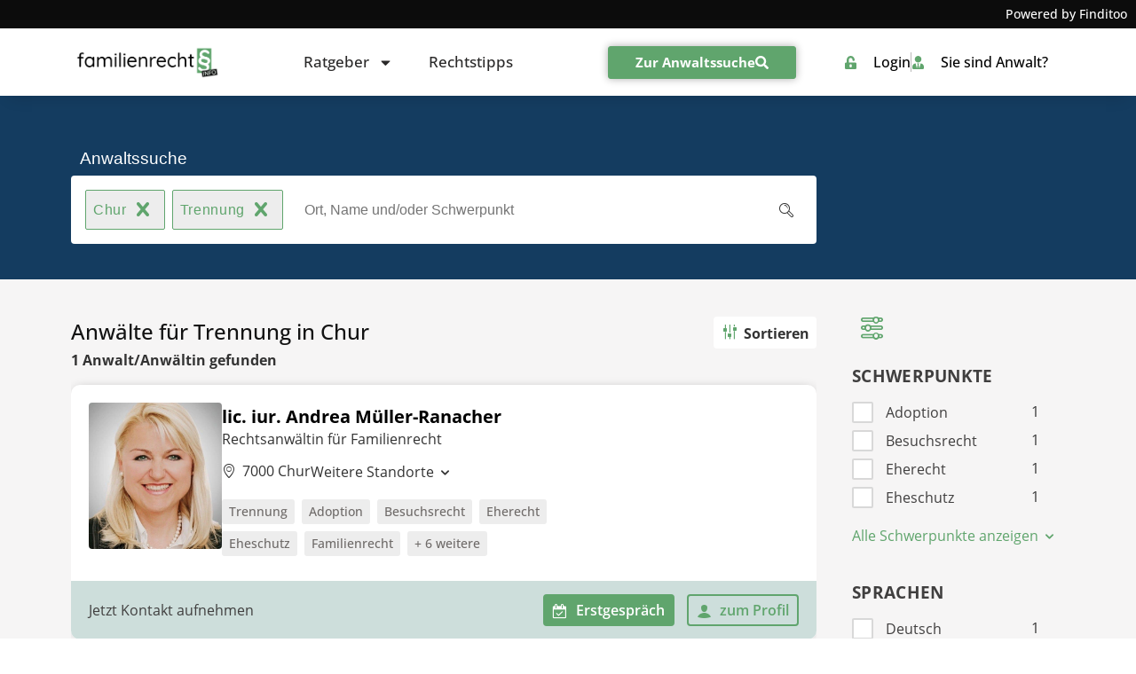

--- FILE ---
content_type: text/html; charset=UTF-8
request_url: https://www.familienrechtsinfo.ch/anwaltssuche/chur/schwerpunkt-trennung/
body_size: 68793
content:
<!doctype html>
<html lang="de-CH">
<head><meta charset="UTF-8"><script>if(navigator.userAgent.match(/MSIE|Internet Explorer/i)||navigator.userAgent.match(/Trident\/7\..*?rv:11/i)){var href=document.location.href;if(!href.match(/[?&]nowprocket/)){if(href.indexOf("?")==-1){if(href.indexOf("#")==-1){document.location.href=href+"?nowprocket=1"}else{document.location.href=href.replace("#","?nowprocket=1#")}}else{if(href.indexOf("#")==-1){document.location.href=href+"&nowprocket=1"}else{document.location.href=href.replace("#","&nowprocket=1#")}}}}</script><script>(()=>{class RocketLazyLoadScripts{constructor(){this.v="2.0.4",this.userEvents=["keydown","keyup","mousedown","mouseup","mousemove","mouseover","mouseout","touchmove","touchstart","touchend","touchcancel","wheel","click","dblclick","input"],this.attributeEvents=["onblur","onclick","oncontextmenu","ondblclick","onfocus","onmousedown","onmouseenter","onmouseleave","onmousemove","onmouseout","onmouseover","onmouseup","onmousewheel","onscroll","onsubmit"]}async t(){this.i(),this.o(),/iP(ad|hone)/.test(navigator.userAgent)&&this.h(),this.u(),this.l(this),this.m(),this.k(this),this.p(this),this._(),await Promise.all([this.R(),this.L()]),this.lastBreath=Date.now(),this.S(this),this.P(),this.D(),this.O(),this.M(),await this.C(this.delayedScripts.normal),await this.C(this.delayedScripts.defer),await this.C(this.delayedScripts.async),await this.T(),await this.F(),await this.j(),await this.A(),window.dispatchEvent(new Event("rocket-allScriptsLoaded")),this.everythingLoaded=!0,this.lastTouchEnd&&await new Promise(t=>setTimeout(t,500-Date.now()+this.lastTouchEnd)),this.I(),this.H(),this.U(),this.W()}i(){this.CSPIssue=sessionStorage.getItem("rocketCSPIssue"),document.addEventListener("securitypolicyviolation",t=>{this.CSPIssue||"script-src-elem"!==t.violatedDirective||"data"!==t.blockedURI||(this.CSPIssue=!0,sessionStorage.setItem("rocketCSPIssue",!0))},{isRocket:!0})}o(){window.addEventListener("pageshow",t=>{this.persisted=t.persisted,this.realWindowLoadedFired=!0},{isRocket:!0}),window.addEventListener("pagehide",()=>{this.onFirstUserAction=null},{isRocket:!0})}h(){let t;function e(e){t=e}window.addEventListener("touchstart",e,{isRocket:!0}),window.addEventListener("touchend",function i(o){o.changedTouches[0]&&t.changedTouches[0]&&Math.abs(o.changedTouches[0].pageX-t.changedTouches[0].pageX)<10&&Math.abs(o.changedTouches[0].pageY-t.changedTouches[0].pageY)<10&&o.timeStamp-t.timeStamp<200&&(window.removeEventListener("touchstart",e,{isRocket:!0}),window.removeEventListener("touchend",i,{isRocket:!0}),"INPUT"===o.target.tagName&&"text"===o.target.type||(o.target.dispatchEvent(new TouchEvent("touchend",{target:o.target,bubbles:!0})),o.target.dispatchEvent(new MouseEvent("mouseover",{target:o.target,bubbles:!0})),o.target.dispatchEvent(new PointerEvent("click",{target:o.target,bubbles:!0,cancelable:!0,detail:1,clientX:o.changedTouches[0].clientX,clientY:o.changedTouches[0].clientY})),event.preventDefault()))},{isRocket:!0})}q(t){this.userActionTriggered||("mousemove"!==t.type||this.firstMousemoveIgnored?"keyup"===t.type||"mouseover"===t.type||"mouseout"===t.type||(this.userActionTriggered=!0,this.onFirstUserAction&&this.onFirstUserAction()):this.firstMousemoveIgnored=!0),"click"===t.type&&t.preventDefault(),t.stopPropagation(),t.stopImmediatePropagation(),"touchstart"===this.lastEvent&&"touchend"===t.type&&(this.lastTouchEnd=Date.now()),"click"===t.type&&(this.lastTouchEnd=0),this.lastEvent=t.type,t.composedPath&&t.composedPath()[0].getRootNode()instanceof ShadowRoot&&(t.rocketTarget=t.composedPath()[0]),this.savedUserEvents.push(t)}u(){this.savedUserEvents=[],this.userEventHandler=this.q.bind(this),this.userEvents.forEach(t=>window.addEventListener(t,this.userEventHandler,{passive:!1,isRocket:!0})),document.addEventListener("visibilitychange",this.userEventHandler,{isRocket:!0})}U(){this.userEvents.forEach(t=>window.removeEventListener(t,this.userEventHandler,{passive:!1,isRocket:!0})),document.removeEventListener("visibilitychange",this.userEventHandler,{isRocket:!0}),this.savedUserEvents.forEach(t=>{(t.rocketTarget||t.target).dispatchEvent(new window[t.constructor.name](t.type,t))})}m(){const t="return false",e=Array.from(this.attributeEvents,t=>"data-rocket-"+t),i="["+this.attributeEvents.join("],[")+"]",o="[data-rocket-"+this.attributeEvents.join("],[data-rocket-")+"]",s=(e,i,o)=>{o&&o!==t&&(e.setAttribute("data-rocket-"+i,o),e["rocket"+i]=new Function("event",o),e.setAttribute(i,t))};new MutationObserver(t=>{for(const n of t)"attributes"===n.type&&(n.attributeName.startsWith("data-rocket-")||this.everythingLoaded?n.attributeName.startsWith("data-rocket-")&&this.everythingLoaded&&this.N(n.target,n.attributeName.substring(12)):s(n.target,n.attributeName,n.target.getAttribute(n.attributeName))),"childList"===n.type&&n.addedNodes.forEach(t=>{if(t.nodeType===Node.ELEMENT_NODE)if(this.everythingLoaded)for(const i of[t,...t.querySelectorAll(o)])for(const t of i.getAttributeNames())e.includes(t)&&this.N(i,t.substring(12));else for(const e of[t,...t.querySelectorAll(i)])for(const t of e.getAttributeNames())this.attributeEvents.includes(t)&&s(e,t,e.getAttribute(t))})}).observe(document,{subtree:!0,childList:!0,attributeFilter:[...this.attributeEvents,...e]})}I(){this.attributeEvents.forEach(t=>{document.querySelectorAll("[data-rocket-"+t+"]").forEach(e=>{this.N(e,t)})})}N(t,e){const i=t.getAttribute("data-rocket-"+e);i&&(t.setAttribute(e,i),t.removeAttribute("data-rocket-"+e))}k(t){Object.defineProperty(HTMLElement.prototype,"onclick",{get(){return this.rocketonclick||null},set(e){this.rocketonclick=e,this.setAttribute(t.everythingLoaded?"onclick":"data-rocket-onclick","this.rocketonclick(event)")}})}S(t){function e(e,i){let o=e[i];e[i]=null,Object.defineProperty(e,i,{get:()=>o,set(s){t.everythingLoaded?o=s:e["rocket"+i]=o=s}})}e(document,"onreadystatechange"),e(window,"onload"),e(window,"onpageshow");try{Object.defineProperty(document,"readyState",{get:()=>t.rocketReadyState,set(e){t.rocketReadyState=e},configurable:!0}),document.readyState="loading"}catch(t){console.log("WPRocket DJE readyState conflict, bypassing")}}l(t){this.originalAddEventListener=EventTarget.prototype.addEventListener,this.originalRemoveEventListener=EventTarget.prototype.removeEventListener,this.savedEventListeners=[],EventTarget.prototype.addEventListener=function(e,i,o){o&&o.isRocket||!t.B(e,this)&&!t.userEvents.includes(e)||t.B(e,this)&&!t.userActionTriggered||e.startsWith("rocket-")||t.everythingLoaded?t.originalAddEventListener.call(this,e,i,o):(t.savedEventListeners.push({target:this,remove:!1,type:e,func:i,options:o}),"mouseenter"!==e&&"mouseleave"!==e||t.originalAddEventListener.call(this,e,t.savedUserEvents.push,o))},EventTarget.prototype.removeEventListener=function(e,i,o){o&&o.isRocket||!t.B(e,this)&&!t.userEvents.includes(e)||t.B(e,this)&&!t.userActionTriggered||e.startsWith("rocket-")||t.everythingLoaded?t.originalRemoveEventListener.call(this,e,i,o):t.savedEventListeners.push({target:this,remove:!0,type:e,func:i,options:o})}}J(t,e){this.savedEventListeners=this.savedEventListeners.filter(i=>{let o=i.type,s=i.target||window;return e!==o||t!==s||(this.B(o,s)&&(i.type="rocket-"+o),this.$(i),!1)})}H(){EventTarget.prototype.addEventListener=this.originalAddEventListener,EventTarget.prototype.removeEventListener=this.originalRemoveEventListener,this.savedEventListeners.forEach(t=>this.$(t))}$(t){t.remove?this.originalRemoveEventListener.call(t.target,t.type,t.func,t.options):this.originalAddEventListener.call(t.target,t.type,t.func,t.options)}p(t){let e;function i(e){return t.everythingLoaded?e:e.split(" ").map(t=>"load"===t||t.startsWith("load.")?"rocket-jquery-load":t).join(" ")}function o(o){function s(e){const s=o.fn[e];o.fn[e]=o.fn.init.prototype[e]=function(){return this[0]===window&&t.userActionTriggered&&("string"==typeof arguments[0]||arguments[0]instanceof String?arguments[0]=i(arguments[0]):"object"==typeof arguments[0]&&Object.keys(arguments[0]).forEach(t=>{const e=arguments[0][t];delete arguments[0][t],arguments[0][i(t)]=e})),s.apply(this,arguments),this}}if(o&&o.fn&&!t.allJQueries.includes(o)){const e={DOMContentLoaded:[],"rocket-DOMContentLoaded":[]};for(const t in e)document.addEventListener(t,()=>{e[t].forEach(t=>t())},{isRocket:!0});o.fn.ready=o.fn.init.prototype.ready=function(i){function s(){parseInt(o.fn.jquery)>2?setTimeout(()=>i.bind(document)(o)):i.bind(document)(o)}return"function"==typeof i&&(t.realDomReadyFired?!t.userActionTriggered||t.fauxDomReadyFired?s():e["rocket-DOMContentLoaded"].push(s):e.DOMContentLoaded.push(s)),o([])},s("on"),s("one"),s("off"),t.allJQueries.push(o)}e=o}t.allJQueries=[],o(window.jQuery),Object.defineProperty(window,"jQuery",{get:()=>e,set(t){o(t)}})}P(){const t=new Map;document.write=document.writeln=function(e){const i=document.currentScript,o=document.createRange(),s=i.parentElement;let n=t.get(i);void 0===n&&(n=i.nextSibling,t.set(i,n));const c=document.createDocumentFragment();o.setStart(c,0),c.appendChild(o.createContextualFragment(e)),s.insertBefore(c,n)}}async R(){return new Promise(t=>{this.userActionTriggered?t():this.onFirstUserAction=t})}async L(){return new Promise(t=>{document.addEventListener("DOMContentLoaded",()=>{this.realDomReadyFired=!0,t()},{isRocket:!0})})}async j(){return this.realWindowLoadedFired?Promise.resolve():new Promise(t=>{window.addEventListener("load",t,{isRocket:!0})})}M(){this.pendingScripts=[];this.scriptsMutationObserver=new MutationObserver(t=>{for(const e of t)e.addedNodes.forEach(t=>{"SCRIPT"!==t.tagName||t.noModule||t.isWPRocket||this.pendingScripts.push({script:t,promise:new Promise(e=>{const i=()=>{const i=this.pendingScripts.findIndex(e=>e.script===t);i>=0&&this.pendingScripts.splice(i,1),e()};t.addEventListener("load",i,{isRocket:!0}),t.addEventListener("error",i,{isRocket:!0}),setTimeout(i,1e3)})})})}),this.scriptsMutationObserver.observe(document,{childList:!0,subtree:!0})}async F(){await this.X(),this.pendingScripts.length?(await this.pendingScripts[0].promise,await this.F()):this.scriptsMutationObserver.disconnect()}D(){this.delayedScripts={normal:[],async:[],defer:[]},document.querySelectorAll("script[type$=rocketlazyloadscript]").forEach(t=>{t.hasAttribute("data-rocket-src")?t.hasAttribute("async")&&!1!==t.async?this.delayedScripts.async.push(t):t.hasAttribute("defer")&&!1!==t.defer||"module"===t.getAttribute("data-rocket-type")?this.delayedScripts.defer.push(t):this.delayedScripts.normal.push(t):this.delayedScripts.normal.push(t)})}async _(){await this.L();let t=[];document.querySelectorAll("script[type$=rocketlazyloadscript][data-rocket-src]").forEach(e=>{let i=e.getAttribute("data-rocket-src");if(i&&!i.startsWith("data:")){i.startsWith("//")&&(i=location.protocol+i);try{const o=new URL(i).origin;o!==location.origin&&t.push({src:o,crossOrigin:e.crossOrigin||"module"===e.getAttribute("data-rocket-type")})}catch(t){}}}),t=[...new Map(t.map(t=>[JSON.stringify(t),t])).values()],this.Y(t,"preconnect")}async G(t){if(await this.K(),!0!==t.noModule||!("noModule"in HTMLScriptElement.prototype))return new Promise(e=>{let i;function o(){(i||t).setAttribute("data-rocket-status","executed"),e()}try{if(navigator.userAgent.includes("Firefox/")||""===navigator.vendor||this.CSPIssue)i=document.createElement("script"),[...t.attributes].forEach(t=>{let e=t.nodeName;"type"!==e&&("data-rocket-type"===e&&(e="type"),"data-rocket-src"===e&&(e="src"),i.setAttribute(e,t.nodeValue))}),t.text&&(i.text=t.text),t.nonce&&(i.nonce=t.nonce),i.hasAttribute("src")?(i.addEventListener("load",o,{isRocket:!0}),i.addEventListener("error",()=>{i.setAttribute("data-rocket-status","failed-network"),e()},{isRocket:!0}),setTimeout(()=>{i.isConnected||e()},1)):(i.text=t.text,o()),i.isWPRocket=!0,t.parentNode.replaceChild(i,t);else{const i=t.getAttribute("data-rocket-type"),s=t.getAttribute("data-rocket-src");i?(t.type=i,t.removeAttribute("data-rocket-type")):t.removeAttribute("type"),t.addEventListener("load",o,{isRocket:!0}),t.addEventListener("error",i=>{this.CSPIssue&&i.target.src.startsWith("data:")?(console.log("WPRocket: CSP fallback activated"),t.removeAttribute("src"),this.G(t).then(e)):(t.setAttribute("data-rocket-status","failed-network"),e())},{isRocket:!0}),s?(t.fetchPriority="high",t.removeAttribute("data-rocket-src"),t.src=s):t.src="data:text/javascript;base64,"+window.btoa(unescape(encodeURIComponent(t.text)))}}catch(i){t.setAttribute("data-rocket-status","failed-transform"),e()}});t.setAttribute("data-rocket-status","skipped")}async C(t){const e=t.shift();return e?(e.isConnected&&await this.G(e),this.C(t)):Promise.resolve()}O(){this.Y([...this.delayedScripts.normal,...this.delayedScripts.defer,...this.delayedScripts.async],"preload")}Y(t,e){this.trash=this.trash||[];let i=!0;var o=document.createDocumentFragment();t.forEach(t=>{const s=t.getAttribute&&t.getAttribute("data-rocket-src")||t.src;if(s&&!s.startsWith("data:")){const n=document.createElement("link");n.href=s,n.rel=e,"preconnect"!==e&&(n.as="script",n.fetchPriority=i?"high":"low"),t.getAttribute&&"module"===t.getAttribute("data-rocket-type")&&(n.crossOrigin=!0),t.crossOrigin&&(n.crossOrigin=t.crossOrigin),t.integrity&&(n.integrity=t.integrity),t.nonce&&(n.nonce=t.nonce),o.appendChild(n),this.trash.push(n),i=!1}}),document.head.appendChild(o)}W(){this.trash.forEach(t=>t.remove())}async T(){try{document.readyState="interactive"}catch(t){}this.fauxDomReadyFired=!0;try{await this.K(),this.J(document,"readystatechange"),document.dispatchEvent(new Event("rocket-readystatechange")),await this.K(),document.rocketonreadystatechange&&document.rocketonreadystatechange(),await this.K(),this.J(document,"DOMContentLoaded"),document.dispatchEvent(new Event("rocket-DOMContentLoaded")),await this.K(),this.J(window,"DOMContentLoaded"),window.dispatchEvent(new Event("rocket-DOMContentLoaded"))}catch(t){console.error(t)}}async A(){try{document.readyState="complete"}catch(t){}try{await this.K(),this.J(document,"readystatechange"),document.dispatchEvent(new Event("rocket-readystatechange")),await this.K(),document.rocketonreadystatechange&&document.rocketonreadystatechange(),await this.K(),this.J(window,"load"),window.dispatchEvent(new Event("rocket-load")),await this.K(),window.rocketonload&&window.rocketonload(),await this.K(),this.allJQueries.forEach(t=>t(window).trigger("rocket-jquery-load")),await this.K(),this.J(window,"pageshow");const t=new Event("rocket-pageshow");t.persisted=this.persisted,window.dispatchEvent(t),await this.K(),window.rocketonpageshow&&window.rocketonpageshow({persisted:this.persisted})}catch(t){console.error(t)}}async K(){Date.now()-this.lastBreath>45&&(await this.X(),this.lastBreath=Date.now())}async X(){return document.hidden?new Promise(t=>setTimeout(t)):new Promise(t=>requestAnimationFrame(t))}B(t,e){return e===document&&"readystatechange"===t||(e===document&&"DOMContentLoaded"===t||(e===window&&"DOMContentLoaded"===t||(e===window&&"load"===t||e===window&&"pageshow"===t)))}static run(){(new RocketLazyLoadScripts).t()}}RocketLazyLoadScripts.run()})();</script>
	
	<meta name="viewport" content="width=device-width, initial-scale=1">
	<link rel="profile" href="https://gmpg.org/xfn/11">
	<script type="rocketlazyloadscript">
window.koko_analytics = {"url":"https:\/\/www.familienrechtsinfo.ch\/koko-analytics-collect.php","site_url":"https:\/\/www.familienrechtsinfo.ch","post_id":6858,"path":"\/anwaltssuche\/chur\/schwerpunkt-trennung\/","method":"cookie","use_cookie":true};
</script>
<meta name='robots' content='index, follow, max-image-preview:large, max-snippet:-1, max-video-preview:-1' />
	<style></style>
	
	<!-- This site is optimized with the Yoast SEO plugin v26.1.1 - https://yoast.com/wordpress/plugins/seo/ -->
	<title>&#9655; Anwälte für Trennung in Chur &#9665;</title>
<link crossorigin data-rocket-preload as="font" href="https://www.familienrechtsinfo.ch/wp-content/plugins/dl-finditoo-portale/assets/fonts/OpenSans-Bold.woff2" rel="preload">
<link crossorigin data-rocket-preload as="font" href="https://www.familienrechtsinfo.ch/wp-content/plugins/dl-finditoo-portale/assets/fonts/OpenSans-SemiBoldItalic.woff2" rel="preload">
<link crossorigin data-rocket-preload as="font" href="https://www.familienrechtsinfo.ch/wp-content/plugins/dl-finditoo-portale/assets/fonts/OpenSans-MediumItalic.woff2" rel="preload">
<link crossorigin data-rocket-preload as="font" href="https://www.familienrechtsinfo.ch/wp-content/plugins/dl-finditoo-portale/assets/fonts/OpenSans-Italic.woff2" rel="preload">
<link crossorigin data-rocket-preload as="font" href="https://www.familienrechtsinfo.ch/wp-content/plugins/dl-finditoo-portale/assets/fonts/OpenSans-SemiBold.woff2" rel="preload">
<link crossorigin data-rocket-preload as="font" href="https://www.familienrechtsinfo.ch/wp-content/plugins/dl-finditoo-portale/assets/fonts/OpenSans-BoldItalic.woff2" rel="preload">
<link crossorigin data-rocket-preload as="font" href="https://www.familienrechtsinfo.ch/wp-content/plugins/dl-finditoo-portale/assets/fonts/OpenSans-Light.woff2" rel="preload">
<link crossorigin data-rocket-preload as="font" href="https://www.familienrechtsinfo.ch/wp-content/plugins/dl-finditoo-portale/assets/fonts/OpenSans-Regular.woff2" rel="preload">
<link crossorigin data-rocket-preload as="font" href="https://www.familienrechtsinfo.ch/wp-content/plugins/dl-finditoo-portale/assets/fonts/OpenSans-Medium.woff2" rel="preload">
<link crossorigin data-rocket-preload as="font" href="https://www.familienrechtsinfo.ch/wp-content/plugins/dl-finditoo-listing-search/assets/fonts/dl-finditoo-listing-search.woff?ver=5" rel="preload">
<link crossorigin data-rocket-preload as="font" href="https://www.familienrechtsinfo.ch/wp-content/uploads/2020/02/OpenSans-Regular.woff" rel="preload">
<link crossorigin data-rocket-preload as="font" href="https://www.familienrechtsinfo.ch/wp-content/uploads/2021/03/Ubuntu-Regular.woff" rel="preload">
<link crossorigin data-rocket-preload as="font" href="https://www.familienrechtsinfo.ch/wp-content/uploads/2021/07/Lato-Regular.woff2" rel="preload">
<style id="wpr-usedcss">img:is([sizes=auto i],[sizes^="auto," i]){contain-intrinsic-size:3000px 1500px}:root{--bdt-breakpoint-s:640px;--bdt-breakpoint-m:960px;--bdt-breakpoint-l:1200px;--bdt-breakpoint-xl:1600px}.bdt-icon{margin:0;border:none;border-radius:0;overflow:visible;font:inherit;color:inherit;text-transform:none;padding:0;background-color:transparent;display:inline-block;fill:currentcolor;line-height:0}button.bdt-icon:not(:disabled){cursor:pointer}.bdt-icon::-moz-focus-inner{border:0;padding:0}.bdt-icon:not(.bdt-preserve) [fill*='#']:not(.bdt-preserve){fill:currentcolor}.bdt-icon>*{transform:translate(0,0)}.bdt-card-header{display:flow-root;padding:15px 30px}.bdt-card-header>:last-child{margin-bottom:0}.bdt-card-small .bdt-card-header{padding:13px 20px}@media (min-width:1200px){.bdt-card-header{padding:20px 40px}.bdt-card-large .bdt-card-header{padding:35px 70px}}.bdt-alert-close{position:absolute;top:20px;right:15px}.bdt-alert-close:first-child+*{margin-top:0}.bdt-comment-header{display:flow-root;margin-bottom:20px}.bdt-comment-header>:last-child{margin-bottom:0}.bdt-search-navbar{width:400px}.bdt-search-navbar .bdt-search-icon{width:40px}.bdt-search-large{width:500px}.bdt-search-large .bdt-search-icon{width:80px}.bdt-search-toggle{color:#999}.bdt-search-toggle:hover{color:#666}.bdt-accordion-title{display:block;font-size:1.25rem;line-height:1.4;color:#333}.bdt-accordion-title:hover{color:#666;text-decoration:none}.bdt-accordion-content{display:flow-root;margin-top:20px}.bdt-accordion-content>:last-child{margin-bottom:0}.bdt-drop{display:none;position:absolute;z-index:1020;--bdt-position-offset:20px;--bdt-position-viewport-offset:15px;box-sizing:border-box;width:300px}.bdt-drop.bdt-open{display:block}.bdt-dropdown{--bdt-position-offset:10px;--bdt-position-viewport-offset:15px;width:auto;min-width:200px;padding:15px;background:#f8f8f8;color:#666}.bdt-dropdown>:last-child{margin-bottom:0}.bdt-dropdown :focus-visible{outline-color:#333!important}.bdt-dropdown-nav .bdt-nav-header{color:#333}.bdt-dropbar{--bdt-position-offset:0;--bdt-position-shift-offset:0;--bdt-position-viewport-offset:0;width:auto;padding:15px;background:#f8f8f8;color:#666}.bdt-dropbar>:last-child{margin-bottom:0}@media (min-width:640px){.bdt-dropbar{padding-left:30px;padding-right:30px}}@media (min-width:960px){.bdt-dropbar{padding-left:40px;padding-right:40px}}.bdt-dropbar :focus-visible{outline-color:#333!important}.bdt-modal{display:none;position:fixed;top:0;right:0;bottom:0;left:0;z-index:1010;overflow-y:auto;padding:15px;background:rgba(0,0,0,.6);opacity:0;transition:opacity .15s linear}@media (min-width:640px){.bdt-modal{padding:50px 30px}}@media (min-width:960px){.bdt-modal{padding-left:40px;padding-right:40px}}.bdt-modal.bdt-open{opacity:1}.bdt-modal-page{overflow:hidden}.bdt-modal-dialog{position:relative;box-sizing:border-box;margin:0 auto;width:600px;max-width:100%!important;background:#fff;opacity:0;transform:translateY(-100px);transition:.3s linear;transition-property:opacity,transform;border-radius:3px}.bdt-open>.bdt-modal-dialog{opacity:1;transform:translateY(0)}.bdt-modal-header{display:flow-root;padding:10px 20px;background:#f8f8f8}@media (min-width:640px){.bdt-modal-header{padding:15px 30px}}.bdt-modal-header>:last-child{margin-bottom:0}[class*=bdt-modal-close-]{position:absolute;z-index:1010;top:10px;right:10px;padding:5px}[class*=bdt-modal-close-]:first-child+*{margin-top:0}.bdt-slideshow-items{position:relative;z-index:0;margin:0;padding:0;list-style:none;overflow:hidden;-webkit-touch-callout:none;touch-action:pan-y}.bdt-slideshow-items>*{position:absolute;top:0;left:0;right:0;bottom:0;overflow:hidden;will-change:transform,opacity}.bdt-slideshow-items>:not(.bdt-active){display:none}.bdt-slider-container{overflow:hidden}.bdt-slider-items{will-change:transform;position:relative;touch-action:pan-y}.bdt-slider-items:not(.bdt-grid){display:flex;margin:0;padding:0;list-style:none;-webkit-touch-callout:none}.bdt-slider-items>*{flex:none;max-width:100%;position:relative}.bdt-sticky-fixed{margin:0!important;-webkit-backface-visibility:hidden;backface-visibility:hidden}.bdt-sticky-placeholder{pointer-events:none}.bdt-offcanvas{display:none;position:fixed;top:0;bottom:0;left:0;z-index:1000}.bdt-offcanvas-flip .bdt-offcanvas{right:0;left:auto}.bdt-offcanvas-bar{position:absolute;top:0;bottom:0;left:-270px;box-sizing:border-box;width:270px;padding:20px;background:#222;overflow-y:auto}.bdt-offcanvas-flip .bdt-offcanvas-bar{left:auto;right:-270px}@media (min-width:640px){.bdt-offcanvas-bar{left:-350px;width:350px;padding:30px}.bdt-offcanvas-flip .bdt-offcanvas-bar{right:-350px}}.bdt-open>.bdt-offcanvas-bar{left:0}.bdt-offcanvas-flip .bdt-open>.bdt-offcanvas-bar{left:auto;right:0}.bdt-offcanvas-bar-animation{transition:left .3s ease-out}.bdt-offcanvas-flip .bdt-offcanvas-bar-animation{transition-property:right}.bdt-offcanvas-close{position:absolute;z-index:1000;top:5px;right:5px;padding:5px}.bdt-offcanvas-close:first-child+*{margin-top:0}.bdt-offcanvas-overlay{width:100vw;touch-action:none}.bdt-offcanvas-overlay::before{content:"";position:absolute;top:0;bottom:0;left:0;right:0;background:rgba(0,0,0,.1);opacity:0;transition:opacity .15s linear}.bdt-offcanvas-overlay.bdt-open::before{opacity:1}.bdt-offcanvas-container,.bdt-offcanvas-page{overflow-x:hidden;overflow-x:clip}.bdt-offcanvas-container{position:relative;left:0;transition:left .3s ease-out;box-sizing:border-box;width:100%}:not(.bdt-offcanvas-flip).bdt-offcanvas-container-animation{left:270px}.bdt-offcanvas-flip.bdt-offcanvas-container-animation{left:-270px}@media (min-width:640px){.bdt-offcanvas-close{top:10px;right:10px}:not(.bdt-offcanvas-flip).bdt-offcanvas-container-animation{left:350px}.bdt-offcanvas-flip.bdt-offcanvas-container-animation{left:-350px}}.bdt-leader-fill::after{display:inline-block;margin-left:15px;width:0;content:attr(data-fill);white-space:nowrap}.bdt-leader-fill.bdt-leader-hide::after{display:none}:root{--bdt-leader-fill-content:.}.bdt-notification{position:fixed;top:10px;left:10px;z-index:1040;box-sizing:border-box;width:450px}@media (max-width:639px){.bdt-notification{left:10px;right:10px;width:auto;margin:0}}.bdt-notification-message{position:relative;padding:15px;background:#f8f8f8;color:#666;font-size:1.25rem;line-height:1.4;cursor:pointer}*+.bdt-notification-message{margin-top:10px}.bdt-notification-close{display:none;position:absolute;top:20px;right:15px}.bdt-notification-message:hover .bdt-notification-close{display:block}.bdt-sortable{position:relative}.bdt-sortable>:last-child{margin-bottom:0}.bdt-sortable-drag{position:fixed!important;z-index:1050!important;pointer-events:none}.bdt-sortable-placeholder{opacity:0;pointer-events:none}.bdt-sortable-empty{min-height:50px}*+.bdt-grid-margin{margin-top:30px}@media (min-width:1200px){*+.bdt-grid-margin{margin-top:40px}}.bdt-nav,.bdt-nav ul{margin:0;padding:0;list-style:none}.bdt-nav li>a{display:flex;align-items:center;column-gap:.25em;text-decoration:none}.bdt-nav>li>a{padding:5px 0}.bdt-nav-header{padding:5px 0;text-transform:uppercase;font-size:.875rem}.bdt-nav-header:not(:first-child){margin-top:20px}.bdt-nav-default .bdt-nav-header{color:#333}.bdt-nav-primary{font-size:1.5rem;line-height:1.5}.bdt-nav-primary>li>a{color:#999}.bdt-nav-primary>li>a:hover{color:#666}.bdt-nav-primary>li.bdt-active>a{color:#333}.bdt-nav-primary .bdt-nav-header{color:#333}.bdt-nav-secondary .bdt-nav-header{color:#333}.bdt-nav.bdt-nav-divider>:not(.bdt-nav-header,.bdt-nav-divider)+:not(.bdt-nav-header,.bdt-nav-divider){margin-top:5px;padding-top:5px;border-top:1px solid rgba(214,214,214,.49)}.bdt-navbar-right{display:flex;gap:0;align-items:center}.bdt-navbar-right{margin-left:auto}.bdt-navbar-nav{display:flex;gap:0;margin:0;padding:0;list-style:none}.bdt-navbar-right{flex-wrap:wrap}.bdt-navbar-nav>li>a,.bdt-navbar-toggle{display:flex;justify-content:center;align-items:center;column-gap:.25em;box-sizing:border-box;min-height:80px;font-size:16px;font-family:-apple-system,BlinkMacSystemFont,"Segoe UI",Roboto,"Helvetica Neue",Arial,"Noto Sans",sans-serif,"Apple Color Emoji","Segoe UI Emoji","Segoe UI Symbol","Noto Color Emoji";text-decoration:none}.bdt-navbar-nav>li>a{padding:0 15px;color:#999}.bdt-navbar-nav>li:hover>a,.bdt-navbar-nav>li>a[aria-expanded=true]{color:#666}.bdt-navbar-nav>li>a:active{color:#333}.bdt-navbar-nav>li.bdt-active>a{color:#333}.bdt-navbar-toggle{padding:0 15px;color:#999}.bdt-navbar-toggle:hover,.bdt-navbar-toggle[aria-expanded=true]{color:#666;text-decoration:none}.bdt-navbar-justify .bdt-navbar-nav,.bdt-navbar-justify .bdt-navbar-nav>li,.bdt-navbar-justify .bdt-navbar-right,.bdt-navbar-justify .bdt-navbar-toggle{flex-grow:1}.bdt-navbar-dropdown{--bdt-position-offset:0;--bdt-position-shift-offset:0;--bdt-position-viewport-offset:15px;width:200px;padding:15px;background:#f8f8f8;color:#666}.bdt-navbar-dropdown>:last-child{margin-bottom:0}.bdt-navbar-dropdown :focus-visible{outline-color:#333!important}.bdt-navbar-dropdown-nav .bdt-nav-header{color:#333}.bdt-tab-left,.bdt-tab-right{flex-direction:column;margin-left:0}.bdt-tab-left>*,.bdt-tab-right>*{padding-left:0}.bdt-tab-left>*>a{justify-content:left}.bdt-tab-right>*>a{justify-content:left}.bdt-slidenav{padding:5px 10px;color:rgba(102,102,102,.5)}.bdt-slidenav:hover{color:rgba(102,102,102,.9)}.bdt-slidenav:active{color:rgba(102,102,102,.5)}.bdt-slidenav-large{padding:10px}.bdt-lightbox-page{overflow:hidden}.bdt-lightbox-items>*{position:absolute;top:0;right:0;bottom:0;left:0;display:none;justify-content:center;align-items:center;color:rgba(255,255,255,.7);will-change:transform,opacity}.bdt-lightbox-items>*>*{max-width:100vw;max-height:100vh}.bdt-lightbox-items>*>:not(iframe){width:auto;height:auto}.bdt-lightbox-items>.bdt-active{display:flex}.bdt-lightbox-caption:empty{display:none}.bdt-lightbox-iframe{width:80%;height:80%}[class*=bdt-animation-]{animation:.5s ease-out both}.bdt-animation-fade{animation-name:bdt-fade;animation-duration:.8s;animation-timing-function:linear}.bdt-animation-scale-up{animation-name:bdt-fade,bdt-scale-up}@keyframes bdt-fade{0%{opacity:0}100%{opacity:1}}@keyframes bdt-scale-up{0%{transform:scale(.9)}100%{transform:scale(1)}}.bdt-svg,.bdt-svg:not(.bdt-preserve) [fill*='#']:not(.bdt-preserve){fill:currentcolor}.bdt-svg{transform:translate(0,0)}.bdt-responsive-width{box-sizing:border-box}.bdt-responsive-width{max-width:100%!important;height:auto}[bdt-responsive]{max-width:100%}:where(.bdt-logo){display:inline-block;vertical-align:middle}.bdt-disabled{pointer-events:none}.bdt-drag,.bdt-drag *{cursor:move}.bdt-drag iframe{pointer-events:none}.bdt-dragover{box-shadow:0 0 20px rgba(100,100,100,.3)}.bdt-flex{display:flex}.bdt-flex-center{justify-content:center}.bdt-flex-top{align-items:flex-start}.bdt-flex-middle{align-items:center}.bdt-flex-wrap-top{align-content:flex-start}.bdt-margin-small-top{margin-top:10px!important}.bdt-margin-auto-vertical{margin-top:auto!important;margin-bottom:auto!important}:root{--bdt-position-margin-offset:.0001px}:where(.bdt-transition-fade),:where([class*=bdt-transition-scale]),:where([class*=bdt-transition-slide]){--bdt-position-translate-x:0;--bdt-position-translate-y:0}[hidden]{display:none}.bdt-invisible{visibility:hidden!important}@media print{*,::after,::before{background:0 0!important;color:#000!important;box-shadow:none!important;text-shadow:none!important}a,a:visited{text-decoration:underline}img,tr{page-break-inside:avoid}img{max-width:100%!important}@page{margin:.5cm}h2,h3,p{orphans:3;widows:3}h2,h3{page-break-after:avoid}}.bdt-notification .bdt-icon{margin-right:10px;vertical-align:middle;line-height:normal}.bdt-notification .bdt-notification-message{padding:20px 40px 20px 20px;background:#fff;font-size:1rem;box-shadow:0 5px 20px rgba(0,0,0,.1);border-radius:3px}[class*=elementor-widget-bdt-] a:hover{text-decoration:none}[class*=" elementor-widget-bdt-"] svg.e-font-icon-svg{height:1em;width:1em}.elementor-lightbox .dialog-close-button .ep-icon-close{transition:transform .3s}.elementor-lightbox .dialog-close-button:hover .ep-icon-close{transform:rotate(90deg)}[class*=bdt-] *,[class*=bdt-] ::after,[class*=bdt-] ::before{box-sizing:border-box}.bdt-ep-button{font-size:14px;color:#666;font-weight:700}.bdt-ep-button.bdt-ep-button-size-md{padding:15px 30px}@media (max-width:767px){.elementor-mobile-align-justify .bdt-ep-button{width:100%}}.bdt-flex-align-left{order:-1}[class*=elementor-widget-bdt-] .swiper-slide{border-style:solid;border-width:0;overflow:hidden}iframe[data-src]:not(.lazy-loaded){background:rgba(152,152,152,.07);background-image:var(--wpr-bg-5a2c30ac-30c3-496f-8025-1c82b332ee35);background-repeat:no-repeat;background-position:center}.elementor-button svg{width:1.2em}img.emoji{display:inline!important;border:none!important;box-shadow:none!important;height:1em!important;width:1em!important;margin:0 .07em!important;vertical-align:-.1em!important;background:0 0!important;padding:0!important}:root{--wp--preset--aspect-ratio--square:1;--wp--preset--aspect-ratio--4-3:4/3;--wp--preset--aspect-ratio--3-4:3/4;--wp--preset--aspect-ratio--3-2:3/2;--wp--preset--aspect-ratio--2-3:2/3;--wp--preset--aspect-ratio--16-9:16/9;--wp--preset--aspect-ratio--9-16:9/16;--wp--preset--color--black:#000000;--wp--preset--color--cyan-bluish-gray:#abb8c3;--wp--preset--color--white:#ffffff;--wp--preset--color--pale-pink:#f78da7;--wp--preset--color--vivid-red:#cf2e2e;--wp--preset--color--luminous-vivid-orange:#ff6900;--wp--preset--color--luminous-vivid-amber:#fcb900;--wp--preset--color--light-green-cyan:#7bdcb5;--wp--preset--color--vivid-green-cyan:#00d084;--wp--preset--color--pale-cyan-blue:#8ed1fc;--wp--preset--color--vivid-cyan-blue:#0693e3;--wp--preset--color--vivid-purple:#9b51e0;--wp--preset--gradient--vivid-cyan-blue-to-vivid-purple:linear-gradient(135deg,rgba(6, 147, 227, 1) 0%,rgb(155, 81, 224) 100%);--wp--preset--gradient--light-green-cyan-to-vivid-green-cyan:linear-gradient(135deg,rgb(122, 220, 180) 0%,rgb(0, 208, 130) 100%);--wp--preset--gradient--luminous-vivid-amber-to-luminous-vivid-orange:linear-gradient(135deg,rgba(252, 185, 0, 1) 0%,rgba(255, 105, 0, 1) 100%);--wp--preset--gradient--luminous-vivid-orange-to-vivid-red:linear-gradient(135deg,rgba(255, 105, 0, 1) 0%,rgb(207, 46, 46) 100%);--wp--preset--gradient--very-light-gray-to-cyan-bluish-gray:linear-gradient(135deg,rgb(238, 238, 238) 0%,rgb(169, 184, 195) 100%);--wp--preset--gradient--cool-to-warm-spectrum:linear-gradient(135deg,rgb(74, 234, 220) 0%,rgb(151, 120, 209) 20%,rgb(207, 42, 186) 40%,rgb(238, 44, 130) 60%,rgb(251, 105, 98) 80%,rgb(254, 248, 76) 100%);--wp--preset--gradient--blush-light-purple:linear-gradient(135deg,rgb(255, 206, 236) 0%,rgb(152, 150, 240) 100%);--wp--preset--gradient--blush-bordeaux:linear-gradient(135deg,rgb(254, 205, 165) 0%,rgb(254, 45, 45) 50%,rgb(107, 0, 62) 100%);--wp--preset--gradient--luminous-dusk:linear-gradient(135deg,rgb(255, 203, 112) 0%,rgb(199, 81, 192) 50%,rgb(65, 88, 208) 100%);--wp--preset--gradient--pale-ocean:linear-gradient(135deg,rgb(255, 245, 203) 0%,rgb(182, 227, 212) 50%,rgb(51, 167, 181) 100%);--wp--preset--gradient--electric-grass:linear-gradient(135deg,rgb(202, 248, 128) 0%,rgb(113, 206, 126) 100%);--wp--preset--gradient--midnight:linear-gradient(135deg,rgb(2, 3, 129) 0%,rgb(40, 116, 252) 100%);--wp--preset--font-size--small:13px;--wp--preset--font-size--medium:20px;--wp--preset--font-size--large:36px;--wp--preset--font-size--x-large:42px;--wp--preset--spacing--20:0.44rem;--wp--preset--spacing--30:0.67rem;--wp--preset--spacing--40:1rem;--wp--preset--spacing--50:1.5rem;--wp--preset--spacing--60:2.25rem;--wp--preset--spacing--70:3.38rem;--wp--preset--spacing--80:5.06rem;--wp--preset--shadow--natural:6px 6px 9px rgba(0, 0, 0, .2);--wp--preset--shadow--deep:12px 12px 50px rgba(0, 0, 0, .4);--wp--preset--shadow--sharp:6px 6px 0px rgba(0, 0, 0, .2);--wp--preset--shadow--outlined:6px 6px 0px -3px rgba(255, 255, 255, 1),6px 6px rgba(0, 0, 0, 1);--wp--preset--shadow--crisp:6px 6px 0px rgba(0, 0, 0, 1)}:root{--wp--style--global--content-size:800px;--wp--style--global--wide-size:1200px}:where(body){margin:0}:where(.wp-site-blocks)>*{margin-block-start:24px;margin-block-end:0}:where(.wp-site-blocks)>:first-child{margin-block-start:0}:where(.wp-site-blocks)>:last-child{margin-block-end:0}:root{--wp--style--block-gap:24px}:root :where(.is-layout-flow)>:first-child{margin-block-start:0}:root :where(.is-layout-flow)>:last-child{margin-block-end:0}:root :where(.is-layout-flow)>*{margin-block-start:24px;margin-block-end:0}:root :where(.is-layout-constrained)>:first-child{margin-block-start:0}:root :where(.is-layout-constrained)>:last-child{margin-block-end:0}:root :where(.is-layout-constrained)>*{margin-block-start:24px;margin-block-end:0}:root :where(.is-layout-flex){gap:24px}:root :where(.is-layout-grid){gap:24px}body{padding-top:0;padding-right:0;padding-bottom:0;padding-left:0}a:where(:not(.wp-element-button)){text-decoration:underline}:root :where(.wp-element-button,.wp-block-button__link){background-color:#32373c;border-width:0;color:#fff;font-family:inherit;font-size:inherit;line-height:inherit;padding:calc(.667em + 2px) calc(1.333em + 2px);text-decoration:none}:root :where(.wp-block-pullquote){font-size:1.5em;line-height:1.6}@font-face{font-family:'Open Sans';src:url('https://www.familienrechtsinfo.ch/wp-content/plugins/dl-finditoo-portale/assets/fonts/OpenSans-Bold.eot');src:url('https://www.familienrechtsinfo.ch/wp-content/plugins/dl-finditoo-portale/assets/fonts/OpenSans-Bold.eot?#iefix') format('embedded-opentype'),url('https://www.familienrechtsinfo.ch/wp-content/plugins/dl-finditoo-portale/assets/fonts/OpenSans-Bold.woff2') format('woff2'),url('https://www.familienrechtsinfo.ch/wp-content/plugins/dl-finditoo-portale/assets/fonts/OpenSans-Bold.woff') format('woff'),url('https://www.familienrechtsinfo.ch/wp-content/plugins/dl-finditoo-portale/assets/fonts/OpenSans-Bold.ttf') format('truetype');font-weight:700;font-style:normal;font-display:swap}@font-face{font-family:'Open Sans';src:url('https://www.familienrechtsinfo.ch/wp-content/plugins/dl-finditoo-portale/assets/fonts/OpenSans-SemiBoldItalic.eot');src:url('https://www.familienrechtsinfo.ch/wp-content/plugins/dl-finditoo-portale/assets/fonts/OpenSans-SemiBoldItalic.eot?#iefix') format('embedded-opentype'),url('https://www.familienrechtsinfo.ch/wp-content/plugins/dl-finditoo-portale/assets/fonts/OpenSans-SemiBoldItalic.woff2') format('woff2'),url('https://www.familienrechtsinfo.ch/wp-content/plugins/dl-finditoo-portale/assets/fonts/OpenSans-SemiBoldItalic.woff') format('woff'),url('https://www.familienrechtsinfo.ch/wp-content/plugins/dl-finditoo-portale/assets/fonts/OpenSans-SemiBoldItalic.ttf') format('truetype');font-weight:600;font-style:italic;font-display:swap}@font-face{font-family:'Open Sans';src:url('https://www.familienrechtsinfo.ch/wp-content/plugins/dl-finditoo-portale/assets/fonts/OpenSans-MediumItalic.eot');src:url('https://www.familienrechtsinfo.ch/wp-content/plugins/dl-finditoo-portale/assets/fonts/OpenSans-MediumItalic.eot?#iefix') format('embedded-opentype'),url('https://www.familienrechtsinfo.ch/wp-content/plugins/dl-finditoo-portale/assets/fonts/OpenSans-MediumItalic.woff2') format('woff2'),url('https://www.familienrechtsinfo.ch/wp-content/plugins/dl-finditoo-portale/assets/fonts/OpenSans-MediumItalic.woff') format('woff'),url('https://www.familienrechtsinfo.ch/wp-content/plugins/dl-finditoo-portale/assets/fonts/OpenSans-MediumItalic.ttf') format('truetype');font-weight:500;font-style:italic;font-display:swap}@font-face{font-family:'Open Sans';src:url('https://www.familienrechtsinfo.ch/wp-content/plugins/dl-finditoo-portale/assets/fonts/OpenSans-Italic.eot');src:url('https://www.familienrechtsinfo.ch/wp-content/plugins/dl-finditoo-portale/assets/fonts/OpenSans-Italic.eot?#iefix') format('embedded-opentype'),url('https://www.familienrechtsinfo.ch/wp-content/plugins/dl-finditoo-portale/assets/fonts/OpenSans-Italic.woff2') format('woff2'),url('https://www.familienrechtsinfo.ch/wp-content/plugins/dl-finditoo-portale/assets/fonts/OpenSans-Italic.woff') format('woff'),url('https://www.familienrechtsinfo.ch/wp-content/plugins/dl-finditoo-portale/assets/fonts/OpenSans-Italic.ttf') format('truetype');font-weight:400;font-style:italic;font-display:swap}@font-face{font-family:'Open Sans';src:url('https://www.familienrechtsinfo.ch/wp-content/plugins/dl-finditoo-portale/assets/fonts/OpenSans-SemiBold.eot');src:url('https://www.familienrechtsinfo.ch/wp-content/plugins/dl-finditoo-portale/assets/fonts/OpenSans-SemiBold.eot?#iefix') format('embedded-opentype'),url('https://www.familienrechtsinfo.ch/wp-content/plugins/dl-finditoo-portale/assets/fonts/OpenSans-SemiBold.woff2') format('woff2'),url('https://www.familienrechtsinfo.ch/wp-content/plugins/dl-finditoo-portale/assets/fonts/OpenSans-SemiBold.woff') format('woff'),url('https://www.familienrechtsinfo.ch/wp-content/plugins/dl-finditoo-portale/assets/fonts/OpenSans-SemiBold.ttf') format('truetype');font-weight:600;font-style:normal;font-display:swap}@font-face{font-family:'Open Sans';src:url('https://www.familienrechtsinfo.ch/wp-content/plugins/dl-finditoo-portale/assets/fonts/OpenSans-BoldItalic.eot');src:url('https://www.familienrechtsinfo.ch/wp-content/plugins/dl-finditoo-portale/assets/fonts/OpenSans-BoldItalic.eot?#iefix') format('embedded-opentype'),url('https://www.familienrechtsinfo.ch/wp-content/plugins/dl-finditoo-portale/assets/fonts/OpenSans-BoldItalic.woff2') format('woff2'),url('https://www.familienrechtsinfo.ch/wp-content/plugins/dl-finditoo-portale/assets/fonts/OpenSans-BoldItalic.woff') format('woff'),url('https://www.familienrechtsinfo.ch/wp-content/plugins/dl-finditoo-portale/assets/fonts/OpenSans-BoldItalic.ttf') format('truetype');font-weight:700;font-style:italic;font-display:swap}@font-face{font-family:'Open Sans';src:url('https://www.familienrechtsinfo.ch/wp-content/plugins/dl-finditoo-portale/assets/fonts/OpenSans-Light.eot');src:url('https://www.familienrechtsinfo.ch/wp-content/plugins/dl-finditoo-portale/assets/fonts/OpenSans-Light.eot?#iefix') format('embedded-opentype'),url('https://www.familienrechtsinfo.ch/wp-content/plugins/dl-finditoo-portale/assets/fonts/OpenSans-Light.woff2') format('woff2'),url('https://www.familienrechtsinfo.ch/wp-content/plugins/dl-finditoo-portale/assets/fonts/OpenSans-Light.woff') format('woff'),url('https://www.familienrechtsinfo.ch/wp-content/plugins/dl-finditoo-portale/assets/fonts/OpenSans-Light.ttf') format('truetype');font-weight:300;font-style:normal;font-display:swap}@font-face{font-family:'Open Sans';src:url('https://www.familienrechtsinfo.ch/wp-content/plugins/dl-finditoo-portale/assets/fonts/OpenSans-Regular.eot');src:url('https://www.familienrechtsinfo.ch/wp-content/plugins/dl-finditoo-portale/assets/fonts/OpenSans-Regular.eot?#iefix') format('embedded-opentype'),url('https://www.familienrechtsinfo.ch/wp-content/plugins/dl-finditoo-portale/assets/fonts/OpenSans-Regular.woff2') format('woff2'),url('https://www.familienrechtsinfo.ch/wp-content/plugins/dl-finditoo-portale/assets/fonts/OpenSans-Regular.woff') format('woff'),url('https://www.familienrechtsinfo.ch/wp-content/plugins/dl-finditoo-portale/assets/fonts/OpenSans-Regular.ttf') format('truetype');font-weight:400;font-style:normal;font-display:swap}@font-face{font-family:'Open Sans';src:url('https://www.familienrechtsinfo.ch/wp-content/plugins/dl-finditoo-portale/assets/fonts/OpenSans-Medium.eot');src:url('https://www.familienrechtsinfo.ch/wp-content/plugins/dl-finditoo-portale/assets/fonts/OpenSans-Medium.eot?#iefix') format('embedded-opentype'),url('https://www.familienrechtsinfo.ch/wp-content/plugins/dl-finditoo-portale/assets/fonts/OpenSans-Medium.woff2') format('woff2'),url('https://www.familienrechtsinfo.ch/wp-content/plugins/dl-finditoo-portale/assets/fonts/OpenSans-Medium.woff') format('woff'),url('https://www.familienrechtsinfo.ch/wp-content/plugins/dl-finditoo-portale/assets/fonts/OpenSans-Medium.ttf') format('truetype');font-weight:500;font-style:normal;font-display:swap}.elementor-toc__body{display:block!important;overflow:hidden}.elementor-toc__toggle-button{display:none!important}.finditoo-toc-show-more{margin-left:5px;display:block;margin-top:10px}html{line-height:1.15;-webkit-text-size-adjust:100%}*,:after,:before{box-sizing:border-box}body{background-color:#fff;color:#333;font-family:-apple-system,BlinkMacSystemFont,'Segoe UI',Roboto,'Helvetica Neue',Arial,'Noto Sans',sans-serif,'Apple Color Emoji','Segoe UI Emoji','Segoe UI Symbol','Noto Color Emoji';font-size:1rem;font-weight:400;line-height:1.5;margin:0;-webkit-font-smoothing:antialiased;-moz-osx-font-smoothing:grayscale}h1,h2,h3,h4{color:inherit;font-family:inherit;font-weight:500;line-height:1.2;margin-block-end:1rem;margin-block-start:.5rem}h1{font-size:2.5rem}h2{font-size:2rem}h3{font-size:1.75rem}h4{font-size:1.5rem}p{margin-block-end:.9rem;margin-block-start:0}a{background-color:transparent;color:#c36;text-decoration:none}a:active,a:hover{color:#336}a:not([href]):not([tabindex]),a:not([href]):not([tabindex]):focus,a:not([href]):not([tabindex]):hover{color:inherit;text-decoration:none}a:not([href]):not([tabindex]):focus{outline:0}b,strong{font-weight:bolder}sub{font-size:75%;line-height:0;position:relative;vertical-align:baseline}sub{bottom:-.25em}img{border-style:none;height:auto;max-width:100%}[hidden],template{display:none}@media print{*,:after,:before{background:0 0!important;box-shadow:none!important;color:#000!important;text-shadow:none!important}a,a:visited{text-decoration:underline}a[href]:after{content:" (" attr(href) ")"}a[href^="#"]:after{content:""}img,tr{-moz-column-break-inside:avoid;break-inside:avoid}h2,h3,p{orphans:3;widows:3}h2,h3{-moz-column-break-after:avoid;break-after:avoid}}label{display:inline-block;line-height:1;vertical-align:middle}button,input,optgroup,select,textarea{font-family:inherit;font-size:1rem;line-height:1.5;margin:0}input[type=email],input[type=number],input[type=search],input[type=text],input[type=url],select,textarea{border:1px solid #666;border-radius:3px;padding:.5rem 1rem;transition:all .3s;width:100%}input[type=email]:focus,input[type=number]:focus,input[type=search]:focus,input[type=text]:focus,input[type=url]:focus,select:focus,textarea:focus{border-color:#333}button,input{overflow:visible}button,select{text-transform:none}[type=button],[type=reset],[type=submit],button{-webkit-appearance:button;width:auto}[type=button],[type=submit],button{background-color:transparent;border:1px solid #c36;border-radius:3px;color:#c36;display:inline-block;font-size:1rem;font-weight:400;padding:.5rem 1rem;text-align:center;transition:all .3s;-webkit-user-select:none;-moz-user-select:none;user-select:none;white-space:nowrap}[type=button]:focus:not(:focus-visible),[type=submit]:focus:not(:focus-visible),button:focus:not(:focus-visible){outline:0}[type=button]:focus,[type=button]:hover,[type=submit]:focus,[type=submit]:hover,button:focus,button:hover{background-color:#c36;color:#fff;text-decoration:none}[type=button]:not(:disabled),[type=submit]:not(:disabled),button:not(:disabled){cursor:pointer}fieldset{padding:.35em .75em .625em}legend{box-sizing:border-box;color:inherit;display:table;max-width:100%;padding:0;white-space:normal}progress{vertical-align:baseline}textarea{overflow:auto;resize:vertical}[type=checkbox],[type=radio]{box-sizing:border-box;padding:0}[type=number]::-webkit-inner-spin-button,[type=number]::-webkit-outer-spin-button{height:auto}[type=search]{-webkit-appearance:textfield;outline-offset:-2px}[type=search]::-webkit-search-decoration{-webkit-appearance:none}::-webkit-file-upload-button{-webkit-appearance:button;font:inherit}select{display:block}table{background-color:transparent;border-collapse:collapse;border-spacing:0;font-size:.9em;margin-block-end:15px;width:100%}table tbody+tbody{border-block-start:2px solid hsla(0,0%,50%,.502)}li,ol,ul{background:0 0;border:0;font-size:100%;margin-block-end:0;margin-block-start:0;outline:0;vertical-align:baseline}.sticky{display:block;position:relative}.hide{display:none!important}.screen-reader-text{clip:rect(1px,1px,1px,1px);height:1px;overflow:hidden;position:absolute!important;width:1px;word-wrap:normal!important}.screen-reader-text:focus{background-color:#eee;clip:auto!important;clip-path:none;color:#333;display:block;font-size:1rem;height:auto;left:5px;line-height:normal;padding:12px 24px;text-decoration:none;top:5px;width:auto;z-index:100000}#comments .comment{position:relative}#comments .reply{font-size:11px;line-height:1}.page-header .entry-title,.site-header .header-inner,.site-header:not(.dynamic-header){margin-inline-end:auto;margin-inline-start:auto;width:100%}@media(max-width:575px){.page-header .entry-title,.site-header .header-inner,.site-header:not(.dynamic-header){padding-inline-end:10px;padding-inline-start:10px}}@media(min-width:576px){.page-header .entry-title,.site-header .header-inner,.site-header:not(.dynamic-header){max-width:500px}.site-header.header-full-width .header-inner{max-width:100%}}@media(min-width:768px){.page-header .entry-title,.site-header .header-inner,.site-header:not(.dynamic-header){max-width:600px}.site-header.header-full-width{max-width:100%}.site-header.menu-dropdown-mobile:not(.menu-layout-dropdown) .site-navigation-toggle-holder{display:none!important}}@media(min-width:992px){.page-header .entry-title,.site-header .header-inner,.site-header:not(.dynamic-header){max-width:800px}.site-header.header-full-width{max-width:100%}.site-header.menu-dropdown-tablet:not(.menu-layout-dropdown) .site-navigation-toggle-holder{display:none!important}}@media(min-width:1200px){.page-header .entry-title,.site-header .header-inner,.site-header:not(.dynamic-header){max-width:1140px}.site-header.header-full-width{max-width:100%}}.site-header+.elementor{min-height:calc(100vh - 320px)}.site-header{display:flex;flex-wrap:wrap;justify-content:space-between;padding-block-end:1rem;padding-block-start:1rem;position:relative}.site-header .site-title{font-size:2.5rem;font-weight:500;line-height:1.2}.site-header .site-branding{display:flex;flex-direction:column;gap:.5rem;justify-content:center}.site-header .header-inner{display:flex;flex-wrap:wrap;justify-content:space-between}.site-header .header-inner .custom-logo-link{display:block}.site-header .header-inner .site-branding .site-description,.site-header .header-inner .site-branding .site-title{margin:0}.site-header .header-inner .site-branding .site-logo img{display:block}.site-header .header-inner .site-branding.show-logo .site-title,.site-header .header-inner .site-branding.show-title .site-logo{display:none!important}.site-header.header-inverted .header-inner{flex-direction:row-reverse}.site-header.header-inverted .header-inner .site-branding{text-align:end}.site-header.header-stacked .header-inner{align-items:center;flex-direction:column;text-align:center}.site-header.header-stacked .site-navigation-toggle-holder{justify-content:center;max-width:100%}.site-header.menu-layout-dropdown .site-navigation{display:none}@media(max-width:576px){.site-header.menu-dropdown-mobile:not(.menu-layout-dropdown) .site-navigation{display:none!important}}@media(min-width:576px)and (max-width:767px){.site-header.menu-dropdown-mobile:not(.menu-layout-dropdown) .site-navigation{display:none!important}}@media(max-width:992px){.site-header.menu-dropdown-tablet:not(.menu-layout-dropdown) .site-navigation{display:none!important}}.site-header.menu-dropdown-none:not(.menu-layout-dropdown) .site-navigation-toggle-holder{display:none!important}:root{--direction-multiplier:1}body.rtl{--direction-multiplier:-1}.elementor-screen-only,.screen-reader-text,.screen-reader-text span{height:1px;margin:-1px;overflow:hidden;padding:0;position:absolute;top:-10000em;width:1px;clip:rect(0,0,0,0);border:0}.elementor *,.elementor :after,.elementor :before{box-sizing:border-box}.elementor a{box-shadow:none;text-decoration:none}.elementor img{border:none;border-radius:0;box-shadow:none;height:auto;max-width:100%}.elementor embed,.elementor iframe,.elementor object,.elementor video{border:none;line-height:1;margin:0;max-width:100%;width:100%}.elementor-element{--flex-direction:initial;--flex-wrap:initial;--justify-content:initial;--align-items:initial;--align-content:initial;--gap:initial;--flex-basis:initial;--flex-grow:initial;--flex-shrink:initial;--order:initial;--align-self:initial;align-self:var(--align-self);flex-basis:var(--flex-basis);flex-grow:var(--flex-grow);flex-shrink:var(--flex-shrink);order:var(--order)}.elementor-element:where(.e-con-full,.elementor-widget){align-content:var(--align-content);align-items:var(--align-items);flex-direction:var(--flex-direction);flex-wrap:var(--flex-wrap);gap:var(--row-gap) var(--column-gap);justify-content:var(--justify-content)}.elementor-invisible{visibility:hidden}.elementor-align-center{text-align:center}.elementor-align-right{text-align:right}.elementor-align-left{text-align:left}.elementor-align-center .elementor-button,.elementor-align-left .elementor-button,.elementor-align-right .elementor-button{width:auto}@media (max-width:1024px){.elementor-tablet-align-left{text-align:left}.elementor-tablet-align-left .elementor-button{width:auto}.elementor-section .elementor-container{flex-wrap:wrap}}@media (max-width:767px){.elementor-mobile-align-right{text-align:right}.elementor-mobile-align-right .elementor-button{width:auto}.elementor-mobile-align-justify .elementor-button{width:100%}.elementor-column{width:100%}}:root{--page-title-display:block}.elementor-section{position:relative}.elementor-section .elementor-container{display:flex;margin-left:auto;margin-right:auto;position:relative}.elementor-widget-wrap{align-content:flex-start;flex-wrap:wrap;position:relative;width:100%}.elementor:not(.elementor-bc-flex-widget) .elementor-widget-wrap{display:flex}.elementor-widget-wrap>.elementor-element{width:100%}.elementor-widget-wrap.e-swiper-container{width:calc(100% - (var(--e-column-margin-left,0px) + var(--e-column-margin-right,0px)))}.elementor-widget{position:relative}.elementor-widget:not(:last-child){margin-bottom:var(--kit-widget-spacing,20px)}.elementor-column{display:flex;min-height:1px;position:relative}.elementor-column-gap-narrow>.elementor-column>.elementor-element-populated{padding:5px}.elementor-column-gap-default>.elementor-column>.elementor-element-populated{padding:10px}.elementor-column-gap-extended>.elementor-column>.elementor-element-populated{padding:15px}.elementor-inner-section .elementor-column-gap-no .elementor-element-populated{padding:0}@media (min-width:768px){.elementor-column.elementor-col-20{width:20%}.elementor-column.elementor-col-25{width:25%}.elementor-column.elementor-col-33{width:33.333%}.elementor-column.elementor-col-50{width:50%}.elementor-column.elementor-col-100{width:100%}}@media (min-width:1025px){#elementor-device-mode:after{content:"desktop"}}@media (min-width:-1){#elementor-device-mode:after{content:"widescreen"}.elementor-widget:not(.elementor-widescreen-align-right) .elementor-icon-list-item:after{inset-inline-start:0}.elementor-widget:not(.elementor-widescreen-align-left) .elementor-icon-list-item:after{inset-inline-end:0}}@media (max-width:-1){#elementor-device-mode:after{content:"laptop";content:"tablet_extra"}}@media (max-width:1024px){#elementor-device-mode:after{content:"tablet"}}@media (max-width:-1){#elementor-device-mode:after{content:"mobile_extra"}.elementor-widget:not(.elementor-laptop-align-right) .elementor-icon-list-item:after{inset-inline-start:0}.elementor-widget:not(.elementor-laptop-align-left) .elementor-icon-list-item:after{inset-inline-end:0}.elementor-widget:not(.elementor-tablet_extra-align-right) .elementor-icon-list-item:after{inset-inline-start:0}.elementor-widget:not(.elementor-tablet_extra-align-left) .elementor-icon-list-item:after{inset-inline-end:0}}@media (prefers-reduced-motion:no-preference){html{scroll-behavior:smooth}}.e-con{--border-radius:0;--border-top-width:0px;--border-right-width:0px;--border-bottom-width:0px;--border-left-width:0px;--border-style:initial;--border-color:initial;--container-widget-width:100%;--container-widget-height:initial;--container-widget-flex-grow:0;--container-widget-align-self:initial;--content-width:min(100%,var(--container-max-width,1140px));--width:100%;--min-height:initial;--height:auto;--text-align:initial;--margin-top:0px;--margin-right:0px;--margin-bottom:0px;--margin-left:0px;--padding-top:var(--container-default-padding-top,10px);--padding-right:var(--container-default-padding-right,10px);--padding-bottom:var(--container-default-padding-bottom,10px);--padding-left:var(--container-default-padding-left,10px);--position:relative;--z-index:revert;--overflow:visible;--gap:var(--widgets-spacing,20px);--row-gap:var(--widgets-spacing-row,20px);--column-gap:var(--widgets-spacing-column,20px);--overlay-mix-blend-mode:initial;--overlay-opacity:1;--overlay-transition:0.3s;--e-con-grid-template-columns:repeat(3,1fr);--e-con-grid-template-rows:repeat(2,1fr);border-radius:var(--border-radius);height:var(--height);min-height:var(--min-height);min-width:0;overflow:var(--overflow);position:var(--position);width:var(--width);z-index:var(--z-index);--flex-wrap-mobile:wrap;margin-block-end:var(--margin-block-end);margin-block-start:var(--margin-block-start);margin-inline-end:var(--margin-inline-end);margin-inline-start:var(--margin-inline-start);padding-inline-end:var(--padding-inline-end);padding-inline-start:var(--padding-inline-start)}.e-con:where(:not(.e-div-block-base)){transition:background var(--background-transition,.3s),border var(--border-transition,.3s),box-shadow var(--border-transition,.3s),transform var(--e-con-transform-transition-duration,.4s)}.e-con{--margin-block-start:var(--margin-top);--margin-block-end:var(--margin-bottom);--margin-inline-start:var(--margin-left);--margin-inline-end:var(--margin-right);--padding-inline-start:var(--padding-left);--padding-inline-end:var(--padding-right);--padding-block-start:var(--padding-top);--padding-block-end:var(--padding-bottom);--border-block-start-width:var(--border-top-width);--border-block-end-width:var(--border-bottom-width);--border-inline-start-width:var(--border-left-width);--border-inline-end-width:var(--border-right-width)}body.rtl .e-con{--padding-inline-start:var(--padding-right);--padding-inline-end:var(--padding-left);--margin-inline-start:var(--margin-right);--margin-inline-end:var(--margin-left);--border-inline-start-width:var(--border-right-width);--border-inline-end-width:var(--border-left-width)}.e-con>.e-con-inner{padding-block-end:var(--padding-block-end);padding-block-start:var(--padding-block-start);text-align:var(--text-align)}.e-con,.e-con>.e-con-inner{display:var(--display)}.e-con>.e-con-inner{gap:var(--row-gap) var(--column-gap);height:100%;margin:0 auto;max-width:var(--content-width);padding-inline-end:0;padding-inline-start:0;width:100%}:is(.elementor-section-wrap,[data-elementor-id])>.e-con{--margin-left:auto;--margin-right:auto;max-width:min(100%,var(--width))}.e-con .elementor-widget.elementor-widget{margin-block-end:0}.e-con:before,.e-con>.elementor-motion-effects-container>.elementor-motion-effects-layer:before{border-block-end-width:var(--border-block-end-width);border-block-start-width:var(--border-block-start-width);border-color:var(--border-color);border-inline-end-width:var(--border-inline-end-width);border-inline-start-width:var(--border-inline-start-width);border-radius:var(--border-radius);border-style:var(--border-style);content:var(--background-overlay);display:block;height:max(100% + var(--border-top-width) + var(--border-bottom-width),100%);left:calc(0px - var(--border-left-width));mix-blend-mode:var(--overlay-mix-blend-mode);opacity:var(--overlay-opacity);position:absolute;top:calc(0px - var(--border-top-width));transition:var(--overlay-transition,.3s);width:max(100% + var(--border-left-width) + var(--border-right-width),100%)}.e-con:before{transition:background var(--overlay-transition,.3s),border-radius var(--border-transition,.3s),opacity var(--overlay-transition,.3s)}.e-con .elementor-widget{min-width:0}.e-con .elementor-widget-video,.e-con .elementor-widget.e-widget-swiper{width:100%}.e-con>.e-con-inner>.elementor-widget>.elementor-widget-container,.e-con>.elementor-widget>.elementor-widget-container{height:100%}.e-con.e-con>.e-con-inner>.elementor-widget,.elementor.elementor .e-con>.elementor-widget{max-width:100%}.e-con .elementor-widget:not(:last-child){--kit-widget-spacing:0px}.elementor-form-fields-wrapper{display:flex;flex-wrap:wrap}.elementor-form-fields-wrapper.elementor-labels-above .elementor-field-group .elementor-field-subgroup,.elementor-form-fields-wrapper.elementor-labels-above .elementor-field-group>.elementor-select-wrapper,.elementor-form-fields-wrapper.elementor-labels-above .elementor-field-group>input,.elementor-form-fields-wrapper.elementor-labels-above .elementor-field-group>textarea{flex-basis:100%;max-width:100%}.elementor-form-fields-wrapper.elementor-labels-inline>.elementor-field-group .elementor-select-wrapper,.elementor-form-fields-wrapper.elementor-labels-inline>.elementor-field-group>input{flex-grow:1}.elementor-field-group{align-items:center;flex-wrap:wrap}.elementor-field-group.elementor-field-type-submit{align-items:flex-end}.elementor-field-group .elementor-field-textual{background-color:transparent;border:1px solid #69727d;color:#1f2124;flex-grow:1;max-width:100%;vertical-align:middle;width:100%}.elementor-field-group .elementor-field-textual:focus{box-shadow:inset 0 0 0 1px rgba(0,0,0,.1);outline:0}.elementor-field-group .elementor-field-textual::-moz-placeholder{color:inherit;font-family:inherit;opacity:.6}.elementor-field-group .elementor-field-textual::placeholder{color:inherit;font-family:inherit;opacity:.6}.elementor-field-label{cursor:pointer}.elementor-field-textual{border-radius:3px;font-size:15px;line-height:1.4;min-height:40px;padding:5px 14px}.elementor-button-align-stretch .elementor-field-type-submit:not(.e-form__buttons__wrapper) .elementor-button{flex-basis:100%}.elementor-button-align-stretch .e-form__buttons__wrapper{flex-basis:50%;flex-grow:1}.elementor-button-align-stretch .e-form__buttons__wrapper__button{flex-basis:100%}.elementor-button-align-center .e-form__buttons{justify-content:center}.elementor-button-align-start .e-form__buttons{justify-content:flex-start}.elementor-button-align-end .e-form__buttons{justify-content:flex-end}.elementor-button-align-center .elementor-field-type-submit:not(.e-form__buttons__wrapper) .elementor-button,.elementor-button-align-end .elementor-field-type-submit:not(.e-form__buttons__wrapper) .elementor-button,.elementor-button-align-start .elementor-field-type-submit:not(.e-form__buttons__wrapper) .elementor-button{flex-basis:auto}.elementor-button-align-center .e-form__buttons__wrapper,.elementor-button-align-end .e-form__buttons__wrapper,.elementor-button-align-start .e-form__buttons__wrapper{flex-grow:0}.elementor-button-align-center .e-form__buttons__wrapper,.elementor-button-align-center .e-form__buttons__wrapper__button,.elementor-button-align-end .e-form__buttons__wrapper,.elementor-button-align-end .e-form__buttons__wrapper__button,.elementor-button-align-start .e-form__buttons__wrapper,.elementor-button-align-start .e-form__buttons__wrapper__button{flex-basis:auto}@media screen and (max-width:1024px){.elementor-tablet-button-align-stretch .elementor-field-type-submit:not(.e-form__buttons__wrapper) .elementor-button{flex-basis:100%}.elementor-tablet-button-align-stretch .e-form__buttons__wrapper{flex-basis:50%;flex-grow:1}.elementor-tablet-button-align-stretch .e-form__buttons__wrapper__button{flex-basis:100%}.elementor-tablet-button-align-center .e-form__buttons{justify-content:center}.elementor-tablet-button-align-start .e-form__buttons{justify-content:flex-start}.elementor-tablet-button-align-end .e-form__buttons{justify-content:flex-end}.elementor-tablet-button-align-center .elementor-field-type-submit:not(.e-form__buttons__wrapper) .elementor-button,.elementor-tablet-button-align-end .elementor-field-type-submit:not(.e-form__buttons__wrapper) .elementor-button,.elementor-tablet-button-align-start .elementor-field-type-submit:not(.e-form__buttons__wrapper) .elementor-button{flex-basis:auto}.elementor-tablet-button-align-center .e-form__buttons__wrapper,.elementor-tablet-button-align-end .e-form__buttons__wrapper,.elementor-tablet-button-align-start .e-form__buttons__wrapper{flex-grow:0}.elementor-tablet-button-align-center .e-form__buttons__wrapper,.elementor-tablet-button-align-center .e-form__buttons__wrapper__button,.elementor-tablet-button-align-end .e-form__buttons__wrapper,.elementor-tablet-button-align-end .e-form__buttons__wrapper__button,.elementor-tablet-button-align-start .e-form__buttons__wrapper,.elementor-tablet-button-align-start .e-form__buttons__wrapper__button{flex-basis:auto}}@media screen and (max-width:767px){.elementor-mobile-button-align-stretch .elementor-field-type-submit:not(.e-form__buttons__wrapper) .elementor-button{flex-basis:100%}.elementor-mobile-button-align-stretch .e-form__buttons__wrapper{flex-basis:50%;flex-grow:1}.elementor-mobile-button-align-stretch .e-form__buttons__wrapper__button{flex-basis:100%}.elementor-mobile-button-align-center .e-form__buttons{justify-content:center}.elementor-mobile-button-align-start .e-form__buttons{justify-content:flex-start}.elementor-mobile-button-align-end .e-form__buttons{justify-content:flex-end}.elementor-mobile-button-align-center .elementor-field-type-submit:not(.e-form__buttons__wrapper) .elementor-button,.elementor-mobile-button-align-end .elementor-field-type-submit:not(.e-form__buttons__wrapper) .elementor-button,.elementor-mobile-button-align-start .elementor-field-type-submit:not(.e-form__buttons__wrapper) .elementor-button{flex-basis:auto}.elementor-mobile-button-align-center .e-form__buttons__wrapper,.elementor-mobile-button-align-end .e-form__buttons__wrapper,.elementor-mobile-button-align-start .e-form__buttons__wrapper{flex-grow:0}.elementor-mobile-button-align-center .e-form__buttons__wrapper,.elementor-mobile-button-align-center .e-form__buttons__wrapper__button,.elementor-mobile-button-align-end .e-form__buttons__wrapper,.elementor-mobile-button-align-end .e-form__buttons__wrapper__button,.elementor-mobile-button-align-start .e-form__buttons__wrapper,.elementor-mobile-button-align-start .e-form__buttons__wrapper__button{flex-basis:auto}}.elementor-form .elementor-button{border:none;padding-block-end:0;padding-block-start:0}.elementor-form .elementor-button-content-wrapper,.elementor-form .elementor-button>span{display:flex;flex-direction:row;gap:5px;justify-content:center}.elementor-form .elementor-button.elementor-size-xs{min-height:33px}.elementor-form .elementor-button.elementor-size-sm{min-height:40px}.elementor-form .elementor-button.elementor-size-md{min-height:47px}.elementor-form .elementor-button.elementor-size-lg{min-height:59px}.elementor-form .elementor-button.elementor-size-xl{min-height:72px}.elementor-element:where(:not(.e-con)):where(:not(.e-div-block-base)) .elementor-widget-container,.elementor-element:where(:not(.e-con)):where(:not(.e-div-block-base)):not(:has(.elementor-widget-container)){transition:background .3s,border .3s,border-radius .3s,box-shadow .3s,transform var(--e-transform-transition-duration,.4s)}.elementor-heading-title{line-height:1;margin:0;padding:0}.elementor-button{background-color:#69727d;border-radius:3px;color:#fff;display:inline-block;font-size:15px;line-height:1;padding:12px 24px;fill:#fff;text-align:center;transition:all .3s}.elementor-button:focus,.elementor-button:hover,.elementor-button:visited{color:#fff}.elementor-button-content-wrapper{display:flex;flex-direction:row;gap:5px;justify-content:center}.elementor-button-icon{align-items:center;display:flex}.elementor-button-icon svg{height:auto;width:1em}.elementor-button-icon .e-font-icon-svg{height:1em}.elementor-button-text{display:inline-block}.elementor-button span{text-decoration:inherit}.animated{animation-duration:1.25s}.animated.reverse{animation-direction:reverse;animation-fill-mode:forwards}@media (prefers-reduced-motion:reduce){.animated{animation:none!important}}@media (max-width:767px){#elementor-device-mode:after{content:"mobile"}.elementor .elementor-hidden-mobile{display:none}}@media (min-width:768px) and (max-width:1024px){.elementor .elementor-hidden-tablet{display:none}}@media (min-width:1025px) and (max-width:99999px){.elementor .elementor-hidden-desktop{display:none}}.elementor-widget.elementor-icon-list--layout-inline .elementor-widget-container,.elementor-widget:not(:has(.elementor-widget-container)) .elementor-widget-container{overflow:hidden}.elementor-widget .elementor-icon-list-items.elementor-inline-items{display:flex;flex-wrap:wrap;margin-inline:-8px}.elementor-widget .elementor-icon-list-items.elementor-inline-items .elementor-inline-item{word-break:break-word}.elementor-widget .elementor-icon-list-items.elementor-inline-items .elementor-icon-list-item{margin-inline:8px}.elementor-widget .elementor-icon-list-items.elementor-inline-items .elementor-icon-list-item:after{border-width:0;border-inline-start-width:1px;border-style:solid;height:100%;inset-inline-end:-8px;inset-inline-start:auto;position:relative;width:auto}.elementor-widget .elementor-icon-list-items{list-style-type:none;margin:0;padding:0}.elementor-widget .elementor-icon-list-item{margin:0;padding:0;position:relative}.elementor-widget .elementor-icon-list-item:after{inset-block-end:0;position:absolute;width:100%}.elementor-widget .elementor-icon-list-item,.elementor-widget .elementor-icon-list-item a{align-items:var(--icon-vertical-align,center);display:flex;font-size:inherit}.elementor-widget .elementor-icon-list-icon+.elementor-icon-list-text{align-self:center;padding-inline-start:5px}.elementor-widget .elementor-icon-list-icon{display:flex;inset-block-start:var(--icon-vertical-offset,initial);position:relative}.elementor-widget .elementor-icon-list-icon svg{height:var(--e-icon-list-icon-size,1em);width:var(--e-icon-list-icon-size,1em)}.elementor-widget .elementor-icon-list-icon i{font-size:var(--e-icon-list-icon-size);width:1.25em}.elementor-widget.elementor-widget-icon-list .elementor-icon-list-icon{text-align:var(--e-icon-list-icon-align)}.elementor-widget.elementor-widget-icon-list .elementor-icon-list-icon svg{margin:var(--e-icon-list-icon-margin,0 calc(var(--e-icon-list-icon-size,1em) * .25) 0 0)}.elementor-widget.elementor-list-item-link-full_width a{width:100%}.elementor-widget.elementor-align-center .elementor-icon-list-item,.elementor-widget.elementor-align-center .elementor-icon-list-item a{justify-content:center}.elementor-widget.elementor-align-center .elementor-icon-list-item:after{margin:auto}.elementor-widget.elementor-align-center .elementor-inline-items{justify-content:center}.elementor-widget.elementor-align-left .elementor-icon-list-item,.elementor-widget.elementor-align-left .elementor-icon-list-item a{justify-content:flex-start;text-align:left}.elementor-widget.elementor-align-left .elementor-inline-items{justify-content:flex-start}.elementor-widget.elementor-align-right .elementor-icon-list-item,.elementor-widget.elementor-align-right .elementor-icon-list-item a{justify-content:flex-end;text-align:right}.elementor-widget.elementor-align-right .elementor-icon-list-items{justify-content:flex-end}.elementor-widget:not(.elementor-align-right) .elementor-icon-list-item:after{inset-inline-start:0}.elementor-widget:not(.elementor-align-left) .elementor-icon-list-item:after{inset-inline-end:0}@media (max-width:1024px){.elementor-widget.elementor-tablet-align-left .elementor-icon-list-item,.elementor-widget.elementor-tablet-align-left .elementor-icon-list-item a{justify-content:flex-start;text-align:left}.elementor-widget.elementor-tablet-align-left .elementor-inline-items{justify-content:flex-start}.elementor-widget:not(.elementor-tablet-align-right) .elementor-icon-list-item:after{inset-inline-start:0}.elementor-widget:not(.elementor-tablet-align-left) .elementor-icon-list-item:after{inset-inline-end:0}}@media (max-width:767px){.elementor-widget.elementor-mobile-align-right .elementor-icon-list-item,.elementor-widget.elementor-mobile-align-right .elementor-icon-list-item a{justify-content:flex-end;text-align:right}.elementor-widget.elementor-mobile-align-right .elementor-icon-list-items{justify-content:flex-end}.elementor-widget:not(.elementor-mobile-align-right) .elementor-icon-list-item:after{inset-inline-start:0}.elementor-widget:not(.elementor-mobile-align-left) .elementor-icon-list-item:after{inset-inline-end:0}}.elementor .elementor-element ul.elementor-icon-list-items,.elementor-edit-area .elementor-element ul.elementor-icon-list-items{padding:0}.elementor-widget-image{text-align:center}.elementor-widget-image a{display:inline-block}.elementor-widget-image img{display:inline-block;vertical-align:middle}.elementor-widget-heading .elementor-heading-title[class*=elementor-size-]>a{color:inherit;font-size:inherit;line-height:inherit}.elementor-sticky--active{z-index:99}.e-con.elementor-sticky--active{z-index:var(--z-index,99)}.elementor-item:after,.elementor-item:before{display:block;position:absolute;transition:.3s;transition-timing-function:cubic-bezier(.58,.3,.005,1)}.elementor-item:not(:hover):not(:focus):not(.elementor-item-active):not(.highlighted):after,.elementor-item:not(:hover):not(:focus):not(.elementor-item-active):not(.highlighted):before{opacity:0}.elementor-item.highlighted:after,.elementor-item.highlighted:before,.elementor-item:focus:after,.elementor-item:focus:before,.elementor-item:hover:after,.elementor-item:hover:before{transform:scale(1)}.elementor-nav-menu--main .elementor-nav-menu a{transition:.4s}.elementor-nav-menu--main .elementor-nav-menu a,.elementor-nav-menu--main .elementor-nav-menu a.highlighted,.elementor-nav-menu--main .elementor-nav-menu a:focus,.elementor-nav-menu--main .elementor-nav-menu a:hover{padding:13px 20px}.elementor-nav-menu--main .elementor-nav-menu a.current{background:#1f2124;color:#fff}.elementor-nav-menu--main .elementor-nav-menu a.disabled{background:#3f444b;color:#88909b}.elementor-nav-menu--main .elementor-nav-menu ul{border-style:solid;border-width:0;padding:0;position:absolute;width:12em}.elementor-nav-menu--main .elementor-nav-menu span.scroll-down,.elementor-nav-menu--main .elementor-nav-menu span.scroll-up{background:#fff;display:none;height:20px;overflow:hidden;position:absolute;visibility:hidden}.elementor-nav-menu--main .elementor-nav-menu span.scroll-down-arrow,.elementor-nav-menu--main .elementor-nav-menu span.scroll-up-arrow{border:8px dashed transparent;border-bottom:8px solid #33373d;height:0;inset-block-start:-2px;inset-inline-start:50%;margin-inline-start:-8px;overflow:hidden;position:absolute;width:0}.elementor-nav-menu--main .elementor-nav-menu span.scroll-down-arrow{border-color:#33373d transparent transparent;border-style:solid dashed dashed;top:6px}.elementor-nav-menu--main .elementor-nav-menu--dropdown .sub-arrow .e-font-icon-svg,.elementor-nav-menu--main .elementor-nav-menu--dropdown .sub-arrow i{transform:rotate(calc(-90deg * var(--direction-multiplier,1)))}.elementor-nav-menu--main .elementor-nav-menu--dropdown .sub-arrow .e-font-icon-svg{fill:currentColor;height:1em;width:1em}.elementor-nav-menu--layout-horizontal{display:flex}.elementor-nav-menu--layout-horizontal .elementor-nav-menu{display:flex;flex-wrap:wrap}.elementor-nav-menu--layout-horizontal .elementor-nav-menu a{flex-grow:1;white-space:nowrap}.elementor-nav-menu--layout-horizontal .elementor-nav-menu>li{display:flex}.elementor-nav-menu--layout-horizontal .elementor-nav-menu>li ul,.elementor-nav-menu--layout-horizontal .elementor-nav-menu>li>.scroll-down{top:100%!important}.elementor-nav-menu--layout-horizontal .elementor-nav-menu>li:not(:first-child)>a{margin-inline-start:var(--e-nav-menu-horizontal-menu-item-margin)}.elementor-nav-menu--layout-horizontal .elementor-nav-menu>li:not(:first-child)>.scroll-down,.elementor-nav-menu--layout-horizontal .elementor-nav-menu>li:not(:first-child)>.scroll-up,.elementor-nav-menu--layout-horizontal .elementor-nav-menu>li:not(:first-child)>ul{inset-inline-start:var(--e-nav-menu-horizontal-menu-item-margin)!important}.elementor-nav-menu--layout-horizontal .elementor-nav-menu>li:not(:last-child)>a{margin-inline-end:var(--e-nav-menu-horizontal-menu-item-margin)}.elementor-nav-menu--layout-horizontal .elementor-nav-menu>li:not(:last-child):after{align-self:center;border-color:var(--e-nav-menu-divider-color,#000);border-left-style:var(--e-nav-menu-divider-style,solid);border-left-width:var(--e-nav-menu-divider-width,2px);content:var(--e-nav-menu-divider-content,none);height:var(--e-nav-menu-divider-height,35%)}.elementor-nav-menu__align-right .elementor-nav-menu{justify-content:flex-end;margin-left:auto}.elementor-nav-menu__align-right .elementor-nav-menu--layout-vertical>ul>li>a{justify-content:flex-end}.elementor-nav-menu__align-left .elementor-nav-menu{justify-content:flex-start;margin-right:auto}.elementor-nav-menu__align-left .elementor-nav-menu--layout-vertical>ul>li>a{justify-content:flex-start}.elementor-nav-menu__align-start .elementor-nav-menu{justify-content:flex-start;margin-inline-end:auto}.elementor-nav-menu__align-start .elementor-nav-menu--layout-vertical>ul>li>a{justify-content:flex-start}.elementor-nav-menu__align-end .elementor-nav-menu{justify-content:flex-end;margin-inline-start:auto}.elementor-nav-menu__align-end .elementor-nav-menu--layout-vertical>ul>li>a{justify-content:flex-end}.elementor-nav-menu__align-center .elementor-nav-menu{justify-content:center;margin-inline-end:auto;margin-inline-start:auto}.elementor-nav-menu__align-center .elementor-nav-menu--layout-vertical>ul>li>a{justify-content:center}.elementor-nav-menu__align-justify .elementor-nav-menu--layout-horizontal .elementor-nav-menu{width:100%}.elementor-nav-menu__align-justify .elementor-nav-menu--layout-horizontal .elementor-nav-menu>li{flex-grow:1}.elementor-nav-menu__align-justify .elementor-nav-menu--layout-horizontal .elementor-nav-menu>li>a{justify-content:center}.elementor-widget-nav-menu:not(.elementor-nav-menu--toggle) .elementor-menu-toggle{display:none}.elementor-widget-nav-menu .elementor-widget-container,.elementor-widget-nav-menu:not(:has(.elementor-widget-container)):not([class*=elementor-hidden-]){display:flex;flex-direction:column}.elementor-nav-menu{position:relative;z-index:2}.elementor-nav-menu:after{clear:both;content:" ";display:block;font:0/0 serif;height:0;overflow:hidden;visibility:hidden}.elementor-nav-menu,.elementor-nav-menu li,.elementor-nav-menu ul{display:block;line-height:normal;list-style:none;margin:0;padding:0;-webkit-tap-highlight-color:transparent}.elementor-nav-menu ul{display:none}.elementor-nav-menu ul ul a,.elementor-nav-menu ul ul a:active,.elementor-nav-menu ul ul a:focus,.elementor-nav-menu ul ul a:hover{border-left:16px solid transparent}.elementor-nav-menu ul ul ul a,.elementor-nav-menu ul ul ul a:active,.elementor-nav-menu ul ul ul a:focus,.elementor-nav-menu ul ul ul a:hover{border-left:24px solid transparent}.elementor-nav-menu ul ul ul ul a,.elementor-nav-menu ul ul ul ul a:active,.elementor-nav-menu ul ul ul ul a:focus,.elementor-nav-menu ul ul ul ul a:hover{border-left:32px solid transparent}.elementor-nav-menu ul ul ul ul ul a,.elementor-nav-menu ul ul ul ul ul a:active,.elementor-nav-menu ul ul ul ul ul a:focus,.elementor-nav-menu ul ul ul ul ul a:hover{border-left:40px solid transparent}.elementor-nav-menu a,.elementor-nav-menu li{position:relative}.elementor-nav-menu li{border-width:0}.elementor-nav-menu a{align-items:center;display:flex}.elementor-nav-menu a,.elementor-nav-menu a:focus,.elementor-nav-menu a:hover{line-height:20px;padding:10px 20px}.elementor-nav-menu a.current{background:#1f2124;color:#fff}.elementor-nav-menu a.disabled{color:#88909b;cursor:not-allowed}.elementor-nav-menu .e-plus-icon:before{content:"+"}.elementor-nav-menu .sub-arrow{align-items:center;display:flex;line-height:1;margin-block-end:-10px;margin-block-start:-10px;padding:10px;padding-inline-end:0}.elementor-nav-menu .sub-arrow i{pointer-events:none}.elementor-nav-menu .sub-arrow .fa.fa-chevron-down,.elementor-nav-menu .sub-arrow .fas.fa-chevron-down{font-size:.7em}.elementor-nav-menu .sub-arrow .e-font-icon-svg{height:1em;width:1em}.elementor-nav-menu .sub-arrow .e-font-icon-svg.fa-svg-chevron-down{height:.7em;width:.7em}.elementor-nav-menu--dropdown .elementor-item.elementor-item-active,.elementor-nav-menu--dropdown .elementor-item.highlighted,.elementor-nav-menu--dropdown .elementor-item:focus,.elementor-nav-menu--dropdown .elementor-item:hover,.elementor-sub-item.highlighted,.elementor-sub-item:focus,.elementor-sub-item:hover{background-color:#3f444b;color:#fff}.elementor-menu-toggle{align-items:center;background-color:rgba(0,0,0,.05);border:0 solid;border-radius:3px;color:#33373d;cursor:pointer;display:flex;font-size:var(--nav-menu-icon-size,22px);justify-content:center;padding:.25em}.elementor-menu-toggle.elementor-active .elementor-menu-toggle__icon--open,.elementor-menu-toggle:not(.elementor-active) .elementor-menu-toggle__icon--close{display:none}.elementor-menu-toggle .e-font-icon-svg{fill:#33373d;height:1em;width:1em}.elementor-menu-toggle svg{height:auto;width:1em;fill:var(--nav-menu-icon-color,currentColor)}span.elementor-menu-toggle__icon--close,span.elementor-menu-toggle__icon--open{line-height:1}.elementor-nav-menu--dropdown{background-color:#fff;font-size:13px}.elementor-nav-menu--dropdown-none .elementor-menu-toggle,.elementor-nav-menu--dropdown-none .elementor-nav-menu--dropdown{display:none}.elementor-nav-menu--dropdown.elementor-nav-menu__container{margin-top:10px;overflow-x:hidden;overflow-y:auto;transform-origin:top;transition:max-height .3s,transform .3s}.elementor-nav-menu--dropdown.elementor-nav-menu__container .elementor-sub-item{font-size:.85em}.elementor-nav-menu--dropdown a{color:#33373d}.elementor-nav-menu--dropdown a.current{background:#1f2124;color:#fff}.elementor-nav-menu--dropdown a.disabled{color:#b3b3b3}ul.elementor-nav-menu--dropdown a,ul.elementor-nav-menu--dropdown a:focus,ul.elementor-nav-menu--dropdown a:hover{border-inline-start:8px solid transparent;text-shadow:none}.elementor-nav-menu__text-align-center .elementor-nav-menu--dropdown .elementor-nav-menu a{justify-content:center}.elementor-nav-menu--toggle{--menu-height:100vh}.elementor-nav-menu--toggle .elementor-menu-toggle:not(.elementor-active)+.elementor-nav-menu__container{max-height:0;overflow:hidden;transform:scaleY(0)}.elementor-nav-menu--toggle .elementor-menu-toggle.elementor-active+.elementor-nav-menu__container{animation:.3s backwards hide-scroll;max-height:var(--menu-height);transform:scaleY(1)}.elementor-nav-menu--stretch .elementor-nav-menu__container.elementor-nav-menu--dropdown{position:absolute;z-index:9997}@media (max-width:767px){.elementor-nav-menu--dropdown-mobile .elementor-nav-menu--main{display:none}}@media (min-width:768px){.elementor-nav-menu--dropdown-mobile .elementor-menu-toggle,.elementor-nav-menu--dropdown-mobile .elementor-nav-menu--dropdown{display:none}.elementor-nav-menu--dropdown-mobile nav.elementor-nav-menu--dropdown.elementor-nav-menu__container{overflow-y:hidden}}@media (max-width:1024px){.elementor-nav-menu--dropdown-tablet .elementor-nav-menu--main{display:none}}@media (min-width:1025px){.elementor-nav-menu--dropdown-tablet .elementor-menu-toggle,.elementor-nav-menu--dropdown-tablet .elementor-nav-menu--dropdown{display:none}.elementor-nav-menu--dropdown-tablet nav.elementor-nav-menu--dropdown.elementor-nav-menu__container{overflow-y:hidden}}@media (max-width:-1){.elementor-widget:not(.elementor-mobile_extra-align-right) .elementor-icon-list-item:after{inset-inline-start:0}.elementor-widget:not(.elementor-mobile_extra-align-left) .elementor-icon-list-item:after{inset-inline-end:0}.elementor-nav-menu--dropdown-mobile_extra .elementor-nav-menu--main{display:none}.elementor-nav-menu--dropdown-tablet_extra .elementor-nav-menu--main{display:none}}@media (min-width:-1){.elementor-nav-menu--dropdown-mobile_extra .elementor-menu-toggle,.elementor-nav-menu--dropdown-mobile_extra .elementor-nav-menu--dropdown{display:none}.elementor-nav-menu--dropdown-mobile_extra nav.elementor-nav-menu--dropdown.elementor-nav-menu__container{overflow-y:hidden}.elementor-nav-menu--dropdown-tablet_extra .elementor-menu-toggle,.elementor-nav-menu--dropdown-tablet_extra .elementor-nav-menu--dropdown{display:none}.elementor-nav-menu--dropdown-tablet_extra nav.elementor-nav-menu--dropdown.elementor-nav-menu__container{overflow-y:hidden}}@keyframes hide-scroll{0%,to{overflow:hidden}}.elementor-animation-grow{transition-duration:.3s;transition-property:transform}.elementor-animation-grow:active,.elementor-animation-grow:focus,.elementor-animation-grow:hover{transform:scale(1.1)}.bdt-ep-button{cursor:pointer;display:inline-block;text-transform:uppercase;outline:0;position:relative;transition:all .3s ease-out;z-index:0;text-align:center;overflow:hidden}.bdt-ep-button:hover{background-color:transparent;color:#fff}.bdt-ep-button:hover svg{fill:#fff}.bdt-ep-button .bdt-ep-button-icon{position:relative;display:inline-flex;z-index:0}.bdt-ep-button .bdt-ep-button-icon .bdt-ep-button-icon-inner{display:inline-flex}.bdt-ep-button .bdt-ep-button-icon i,.bdt-ep-button .bdt-ep-button-icon svg{height:1em;width:1em;transition:all .3s ease-out}.bdt-ep-button .bdt-ep-button-text{position:relative;display:inline-block;z-index:0}.bdt-ep-button .bdt-ep-button-content-wrapper{display:flex;align-items:center}.bdt-ep-button:after{content:'';position:absolute;z-index:-1;transition:all .3s ease-out;background:#666}.bdt-ep-button:active{color:#fff}.bdt-ep-button.bdt-ep-button-effect-a:after{width:100%;height:100%;top:0;left:0;opacity:0}.bdt-ep-button.bdt-ep-button-effect-a:active:after,.bdt-ep-button.bdt-ep-button-effect-a:hover:after{opacity:1}[data-elementor-type=popup]:not(.elementor-edit-area){display:none}.elementor-popup-modal.dialog-type-lightbox{background-color:transparent;display:flex;pointer-events:none;-webkit-user-select:auto;-moz-user-select:auto;user-select:auto}.elementor-popup-modal .dialog-buttons-wrapper,.elementor-popup-modal .dialog-header{display:none}.elementor-popup-modal .dialog-close-button{display:none;inset-inline-end:20px;margin-top:0;opacity:1;pointer-events:all;top:20px;z-index:9999}.elementor-popup-modal .dialog-close-button svg{fill:#1f2124;height:1em;width:1em}.elementor-popup-modal .dialog-widget-content{background-color:#fff;border-radius:0;box-shadow:none;max-height:100%;max-width:100%;overflow:visible;pointer-events:all;width:auto}.elementor-popup-modal .dialog-message{display:flex;max-height:100vh;max-width:100vw;overflow:auto;padding:0;width:640px}.elementor-popup-modal .elementor{width:100%}.e-form__step{width:100%}.e-form__step:not(.elementor-hidden){display:flex;flex-wrap:wrap}.e-form__buttons{flex-wrap:wrap}.e-form__buttons,.e-form__buttons__wrapper{display:flex}.e-form__indicators{align-items:center;display:flex;flex-wrap:nowrap;font-size:13px;justify-content:space-between;margin-bottom:var(--e-form-steps-indicators-spacing)}.e-form__indicators__indicator{align-items:center;display:flex;flex-basis:0;flex-direction:column;justify-content:center;padding:0 var(--e-form-steps-divider-gap)}.e-form__indicators__indicator__progress{background-color:var(--e-form-steps-indicator-progress-background-color);border-radius:var(--e-form-steps-indicator-progress-border-radius);overflow:hidden;position:relative;width:100%}.e-form__indicators__indicator__progress__meter{background-color:var(--e-form-steps-indicator-progress-color);border-radius:var(--e-form-steps-indicator-progress-border-radius);color:var(--e-form-steps-indicator-progress-meter-color);height:var(--e-form-steps-indicator-progress-height);line-height:var(--e-form-steps-indicator-progress-height);padding-right:15px;text-align:right;transition:width .1s linear;width:var(--e-form-steps-indicator-progress-meter-width,0)}.e-form__indicators__indicator:first-child{padding-left:0}.e-form__indicators__indicator:last-child{padding-right:0}.e-form__indicators__indicator--state-inactive{color:var(--e-form-steps-indicator-inactive-primary-color,#c2cbd2)}.e-form__indicators__indicator--state-inactive [class*=indicator--shape-]:not(.e-form__indicators__indicator--shape-none){background-color:var(--e-form-steps-indicator-inactive-secondary-color,#fff)}.e-form__indicators__indicator--state-inactive object,.e-form__indicators__indicator--state-inactive svg{fill:var(--e-form-steps-indicator-inactive-primary-color,#c2cbd2)}.e-form__indicators__indicator--state-active{border-color:var(--e-form-steps-indicator-active-secondary-color,#fff);color:var(--e-form-steps-indicator-active-primary-color,#39b54a)}.e-form__indicators__indicator--state-active [class*=indicator--shape-]:not(.e-form__indicators__indicator--shape-none){background-color:var(--e-form-steps-indicator-active-secondary-color,#fff)}.e-form__indicators__indicator--state-active object,.e-form__indicators__indicator--state-active svg{fill:var(--e-form-steps-indicator-active-primary-color,#39b54a)}.e-form__indicators__indicator--state-completed{color:var(--e-form-steps-indicator-completed-secondary-color,#fff)}.e-form__indicators__indicator--state-completed [class*=indicator--shape-]:not(.e-form__indicators__indicator--shape-none){background-color:var(--e-form-steps-indicator-completed-primary-color,#39b54a)}.e-form__indicators__indicator--state-completed .e-form__indicators__indicator__label{color:var(--e-form-steps-indicator-completed-primary-color,#39b54a)}.e-form__indicators__indicator--state-completed .e-form__indicators__indicator--shape-none{background-color:initial;color:var(--e-form-steps-indicator-completed-primary-color,#39b54a)}.e-form__indicators__indicator--state-completed object,.e-form__indicators__indicator--state-completed svg{fill:var(--e-form-steps-indicator-completed-secondary-color,#fff)}.e-form__indicators__indicator__icon{align-items:center;border-style:solid;border-width:1px;display:flex;font-size:var(--e-form-steps-indicator-icon-size);height:var(--e-form-steps-indicator-padding,30px);justify-content:center;margin-bottom:10px;overflow:hidden;width:var(--e-form-steps-indicator-padding,30px)}.e-form__indicators__indicator__icon img,.e-form__indicators__indicator__icon object,.e-form__indicators__indicator__icon svg{height:auto;width:var(--e-form-steps-indicator-icon-size)}.e-form__indicators__indicator__icon .e-font-icon-svg{height:1em}.e-form__indicators__indicator__number{align-items:center;border-style:solid;border-width:1px;display:flex;height:var(--e-form-steps-indicator-padding,30px);justify-content:center;margin-bottom:10px;width:var(--e-form-steps-indicator-padding,30px)}.e-form__indicators__indicator--shape-circle{border-radius:50%}.e-form__indicators__indicator--shape-square{border-radius:0}.e-form__indicators__indicator--shape-rounded{border-radius:5px}.e-form__indicators__indicator--shape-none{border:0}.e-form__indicators__indicator__label{text-align:center}.e-form__indicators__indicator__separator{background-color:#babfc5;height:var(--e-form-steps-divider-width);width:100%}.e-form__indicators--type-icon,.e-form__indicators--type-icon_text,.e-form__indicators--type-number,.e-form__indicators--type-number_text{align-items:flex-start}.e-form__indicators--type-icon .e-form__indicators__indicator__separator,.e-form__indicators--type-icon_text .e-form__indicators__indicator__separator,.e-form__indicators--type-number .e-form__indicators__indicator__separator,.e-form__indicators--type-number_text .e-form__indicators__indicator__separator{margin-top:calc(var(--e-form-steps-indicator-padding,30px)/ 2 - var(--e-form-steps-divider-width,1px)/ 2)}.elementor-field-type-recaptcha_v3 .elementor-field-label{display:none}.elementor-button .elementor-form-spinner{order:3}.elementor-form .elementor-button .elementor-button-content-wrapper{align-items:center}.elementor-form .elementor-button .elementor-button-text{white-space:normal}.elementor-form .elementor-button svg{height:auto}.elementor-form .elementor-button .e-font-icon-svg{height:1em}.elementor-form .elementor-button .elementor-button-content-wrapper{gap:5px}.elementor-form .elementor-button .elementor-button-icon,.elementor-form .elementor-button .elementor-button-text{flex-grow:unset;order:unset}.fa,.fab,.far{-moz-osx-font-smoothing:grayscale;-webkit-font-smoothing:antialiased;display:inline-block;font-style:normal;font-variant:normal;text-rendering:auto;line-height:1}.fa-fw{text-align:center;width:1.25em}.fab{font-family:"Font Awesome 5 Brands"}.fab,.far{font-weight:400}.fa,.far{font-family:"Font Awesome 5 Free"}.fa{font-weight:900}.fa.fa-header:before{content:"\f1dc"}.tablepress tfoot>tr>* .dt-column-header,.tablepress thead>tr>* .dt-column-header{align-items:center;display:flex;gap:4px;justify-content:space-between}.tablepress tfoot>tr>* .dt-column-header .dt-column-title,.tablepress thead>tr>* .dt-column-header .dt-column-title{flex-grow:1}.tablepress tfoot>tr>* .dt-column-header .dt-column-title:empty,.tablepress thead>tr>* .dt-column-header .dt-column-title:empty{display:none}.tablepress:where(.auto-type-alignment) .dt-right .dt-column-header,.tablepress:where(.auto-type-alignment) .dt-type-date .dt-column-header,.tablepress:where(.auto-type-alignment) .dt-type-numeric .dt-column-header{flex-direction:row-reverse}#moove_gdpr_cookie_info_bar.gdpr-full-screen-infobar{height:100vh;top:0;bottom:0;position:fixed;width:100vw;max-height:100%;background-color:rgba(0,0,0,.7);display:flex;align-items:center;justify-content:center;border:none}#moove_gdpr_cookie_info_bar.moove-gdpr-light-scheme.gdpr-full-screen-infobar{background-color:rgba(0,0,0,.7)}#moove_gdpr_cookie_info_bar.gdpr-full-screen-infobar .moove-gdpr-info-bar-container .moove-gdpr-cookie-notice{max-height:80vh;overflow:auto}#moove_gdpr_cookie_info_bar.gdpr-full-screen-infobar .moove-gdpr-info-bar-container{background-color:#fff;max-width:500px}#moove_gdpr_cookie_info_bar.gdpr-full-screen-infobar .moove-gdpr-info-bar-container .moove-gdpr-info-bar-content{display:block;padding:0}#moove_gdpr_cookie_info_bar.gdpr-full-screen-infobar .moove-gdpr-info-bar-container .moove-gdpr-info-bar-content button.change-settings-button{float:right}#moove_gdpr_cookie_info_bar.gdpr-full-screen-infobar .moove-gdpr-info-bar-container .moove-gdpr-info-bar-content span.change-settings-button:hover{background-color:#dd8f0d;color:#fff}#moove_gdpr_cookie_info_bar.gdpr-full-screen-infobar .moove-gdpr-info-bar-container .moove-gdpr-info-bar-content .moove-gdpr-button-holder{padding:30px 0 0;display:block;margin-top:10px;border-top:1px solid #eee}#moove_gdpr_cookie_info_bar.gdpr-full-screen-infobar .moove-gdpr-info-bar-container .moove-gdpr-info-bar-content .moove-gdpr-button-holder .button.mgbutton{height:40px}#moove_gdpr_cookie_info_bar.gdpr-full-screen-infobar .moove-gdpr-info-bar-container .moove-gdpr-info-bar-content .moove-gdpr-button-holder .button.mgbutton:hover{background-color:#000}#moove_gdpr_cookie_info_bar.gdpr-full-screen-infobar.moove-gdpr-info-bar-hidden{display:none}#moove_gdpr_cookie_info_bar.gdpr-full-screen-infobar .moove-gdpr-info-bar-container .moove-gdpr-info-bar-content a.mgbutton,#moove_gdpr_cookie_info_bar.gdpr-full-screen-infobar .moove-gdpr-info-bar-container .moove-gdpr-info-bar-content button.mgbutton{min-height:40px}#moove_gdpr_cookie_info_bar.gdpr-full-screen-infobar .moove-gdpr-info-bar-container{padding:40px}.gdpr-shr-switch{position:relative;display:inline-block;width:40px;height:22px;transform:scale(1);transition:transform .3s ease-in-out}.gdpr-shr-switch input{opacity:0;width:0;height:0}.gdpr-shr-switch input{opacity:0!important;z-index:-1}@media (max-width:767px){#moove_gdpr_cookie_info_bar.gdpr-full-screen-infobar .moove-gdpr-info-bar-container{padding:20px;max-width:90vw}#moove_gdpr_cookie_info_bar.gdpr-full-screen-infobar .moove-gdpr-info-bar-container .moove-gdpr-info-bar-content span.change-settings-button{font-weight:400;font-size:12px;line-height:22px;font-family:inherit;font-weight:800;bottom:20px;right:20px}#moove_gdpr_cookie_info_bar.gdpr-full-screen-infobar .moove-gdpr-info-bar-container .moove-gdpr-info-bar-content a.mgbutton,#moove_gdpr_cookie_info_bar.gdpr-full-screen-infobar .moove-gdpr-info-bar-container .moove-gdpr-info-bar-content button.mgbutton{padding:2px 15px;font-size:12px}}.gdpr_cookie_settings_shortcode_content{padding:30px 20px;background-color:#f1f1f1;margin-bottom:30px}.gdpr_lightbox-active,.gdpr_lightbox-active body{overflow:hidden}.gdpr_lightbox{z-index:9990;position:fixed;top:0;right:0;bottom:0;left:0;white-space:nowrap;background:#0b0b0b;background:rgba(0,0,0,.9);outline:0!important;opacity:0;transition:opacity .3s ease}.gdpr_lightbox.gdpr_lightbox-opened{opacity:1}.gdpr_lightbox.gdpr_lightbox-closed{opacity:0}.gdpr_lightbox *{box-sizing:border-box}.gdpr_lightbox-wrap{z-index:9990;position:fixed;top:0;right:0;bottom:0;left:0;text-align:center;outline:0!important}.gdpr_lightbox-wrap:before{content:"";display:inline-block;height:100%;vertical-align:middle;margin-right:-.25em}.gdpr_lightbox-loader{z-index:9991;color:#fff;position:absolute;top:50%;margin-top:-.8em;width:100%;text-align:center;font-size:14px;font-family:Arial,Helvetica,sans-serif;opacity:0;transition:opacity .3s ease}.gdpr_lightbox-loading .gdpr_lightbox-loader{opacity:1}.gdpr_lightbox-container{z-index:9992;position:relative;text-align:left;vertical-align:middle;display:inline-block;white-space:normal;max-width:100%;max-height:100%;outline:0!important}.gdpr_lightbox-content{z-index:9993;width:100%;transform:scale(1);transition:transform .3s ease}.gdpr_lightbox-closed .gdpr_lightbox-content,.gdpr_lightbox-loading .gdpr_lightbox-content{transform:scale(.8)}.gdpr_lightbox-content:after{content:"";position:absolute;left:0;top:0;bottom:0;display:block;right:0;width:auto;height:auto;z-index:-1;box-shadow:0 0 8px rgba(0,0,0,.6)}.gdpr_lightbox-close,.gdpr_lightbox-close:active,.gdpr_lightbox-close:focus,.gdpr_lightbox-close:hover,.gdpr_lightbox-close:visited{z-index:9994;width:35px;height:35px;position:fixed;right:0;top:0;-webkit-appearance:none;cursor:pointer;text-decoration:none;text-align:center;padding:0;color:#fff;font-style:normal;font-size:35px;font-family:Arial,Baskerville,monospace;line-height:35px;text-shadow:0 1px 2px rgba(0,0,0,.6);border:0;background:0 0;box-shadow:none}.gdpr_lightbox-close::-moz-focus-inner{border:0;padding:0}.gdpr_lightbox-close:active{top:1px}.gdpr_lightbox-image img{max-width:100%;display:block;line-height:0;border:0}.gdpr_lightbox-iframe .gdpr_lightbox-container{width:100%;max-width:964px}.gdpr_lightbox-iframe-container{width:100%;height:0;padding-top:56.25%;overflow:auto;pointer-events:auto;transform:translateZ(0);-webkit-overflow-scrolling:touch}.gdpr_lightbox-iframe-container iframe{position:absolute;display:block;top:0;left:0;width:100%;height:100%;box-shadow:0 0 8px rgba(0,0,0,.6);background:#000}body.moove_gdpr_overflow{overflow:hidden}body.moove_gdpr_overflow #page{position:relative;z-index:10}body.moove_gdpr_overflow #main-header{z-index:99}.gdpr_lightbox-hide{display:none}.gdpr_lightbox dialog#moove_gdpr_cookie_modal{display:-ms-flexbox;display:flex;position:relative;padding:0;background:0 0;border:none;width:100%;height:100%;-ms-flex-pack:center;justify-content:center;-ms-flex-align:center;align-items:center}#moove_gdpr_cookie_info_bar .moove-gdpr-cookie-notice button.change-settings-button{padding:0;display:inline-block;border:none;box-shadow:none;background-color:transparent;color:inherit;text-decoration:underline;cursor:pointer;transition:all .2s ease;font-size:inherit;text-transform:inherit;font-weight:inherit;letter-spacing:inherit;line-height:inherit}.cookie-switch.focus-g,.cookie-switch:focus,.gdpr-shr-switch.focus-g,.gdpr-shr-switch:focus{box-shadow:1px 1px 5px #010101;border-radius:50px}#moove_gdpr_cookie_modal .mgbutton.focus-g,#moove_gdpr_cookie_modal .mgbutton:focus{box-shadow:1px 1px 5px #010101}#moove_gdpr_cookie_info_bar .gdpr-fbo-0{-ms-flex-order:1;order:1}.gdpr-sr-only{position:absolute;width:1px;height:1px;padding:0;margin:-1px;overflow:hidden;clip:rect(0,0,0,0);white-space:nowrap;border:0}body.gdpr-no-icons #moove_gdpr_cookie_modal .moove-gdpr-modal-content .moove-gdpr-modal-left-content #moove-gdpr-menu li a i,body.gdpr-no-icons #moove_gdpr_cookie_modal .moove-gdpr-modal-content .moove-gdpr-modal-left-content #moove-gdpr-menu li a span.gdpr-icon,body.gdpr-no-icons #moove_gdpr_cookie_modal .moove-gdpr-modal-content .moove-gdpr-modal-left-content #moove-gdpr-menu li button i,body.gdpr-no-icons #moove_gdpr_cookie_modal .moove-gdpr-modal-content .moove-gdpr-modal-left-content #moove-gdpr-menu li button span.gdpr-icon{display:none}.moove_gdpr_cookie_modal_open .gdpr_lightbox-content:after{box-shadow:none}#moove_gdpr_cookie_modal .moove-gdpr-modal-content.moove_gdpr_modal_theme_v2 .moove-gdpr-modal-footer-content{-ms-flex-pack:justify;justify-content:space-between}#moove_gdpr_cookie_modal .moove-gdpr-modal-content.moove_gdpr_modal_theme_v2 .moove-gdpr-modal-footer-content .moove-gdpr-button-holder{margin:0 -4px;max-width:calc(100% + 8px);width:auto}#moove_gdpr_cookie_modal .moove-gdpr-modal-content.moove_gdpr_modal_theme_v2 .moove-gdpr-modal-footer-content .moove-gdpr-button-holder a.mgbutton,#moove_gdpr_cookie_modal .moove-gdpr-modal-content.moove_gdpr_modal_theme_v2 .moove-gdpr-modal-footer-content .moove-gdpr-button-holder button.mgbutton{margin:2px}@media (min-width:768px){#moove_gdpr_cookie_modal .moove-gdpr-modal-content.moove_gdpr_modal_theme_v2 .moove-gdpr-modal-footer-content .moove-gdpr-button-holder a.mgbutton,#moove_gdpr_cookie_modal .moove-gdpr-modal-content.moove_gdpr_modal_theme_v2 .moove-gdpr-modal-footer-content .moove-gdpr-button-holder button.mgbutton{margin:2px 4px}}#moove_gdpr_cookie_info_bar{content-visibility:auto}#moove_gdpr_cookie_info_bar .moove-gdpr-button-holder{display:-ms-flexbox;display:flex;-ms-flex-align:center;align-items:center}#moove_gdpr_cookie_info_bar.gdpr-full-screen-infobar .moove-gdpr-button-holder .moove-gdpr-infobar-close-btn{display:none}#moove_gdpr_cookie_info_bar.gdpr-full-screen-infobar .moove-gdpr-info-bar-container{position:relative}#moove_gdpr_cookie_info_bar .moove-gdpr-infobar-close-btn{background-color:transparent;padding:0;display:inline-block;float:right;position:relative;font-size:14px;line-height:20px;margin:3px 4px;width:36px;height:36px;border-radius:50%;box-shadow:inset 0 0 0 1px #626262;color:#626262;transition:all .3s ease}#moove_gdpr_cookie_info_bar .moove-gdpr-infobar-close-btn.focus-g,#moove_gdpr_cookie_info_bar .moove-gdpr-infobar-close-btn:focus,#moove_gdpr_cookie_info_bar .moove-gdpr-infobar-close-btn:hover{background-color:#626262;color:#fff}#moove_gdpr_cookie_info_bar .moove-gdpr-infobar-close-btn i{font-size:32px;top:-1px;position:relative;height:30px;display:block;overflow:hidden}#moove_gdpr_cookie_info_bar.gdpr-full-screen-infobar .moove-gdpr-info-bar-container .moove-gdpr-info-bar-content a.mgbutton.change-settings-button,#moove_gdpr_cookie_info_bar.gdpr-full-screen-infobar .moove-gdpr-info-bar-container .moove-gdpr-info-bar-content button.mgbutton.change-settings-button{text-decoration:none}#moove_gdpr_cookie_modal .cookie-switch .cookie-slider{overflow:visible;box-shadow:1px 1px transparent}#moove_gdpr_cookie_modal{margin:0 auto;margin-top:0;min-height:60vh;font-family:Nunito,sans-serif;content-visibility:hidden}#moove_gdpr_cookie_modal span.tab-title{display:block}#moove_gdpr_cookie_modal button{letter-spacing:0;outline:0;cursor:pointer}#moove_gdpr_cookie_modal *{-webkit-font-smoothing:antialiased;-moz-osx-font-smoothing:grayscale;font-family:inherit}#moove_gdpr_cookie_modal .cookie-switch{position:relative;display:inline-block;width:50px;height:30px;padding:0}#moove_gdpr_cookie_modal .cookie-switch input{display:none}#moove_gdpr_cookie_modal .cookie-switch .cookie-slider{position:absolute;cursor:pointer;top:0;left:0;right:0;bottom:0;background-color:red;transition:.4s;margin:0;padding:0}#moove_gdpr_cookie_modal .cookie-switch .cookie-slider:before{position:absolute;content:"";height:26px;width:26px;left:1px;bottom:1px;transition:.4s;border:1px solid #f2f2f2;border-radius:50%;background-color:#fff;box-shadow:0 5px 15px 0 rgba(0,0,0,.25);display:block;box-sizing:content-box}#moove_gdpr_cookie_modal .cookie-switch .cookie-slider:after{content:attr(data-text-disabled);position:absolute;top:0;left:60px;font-weight:700;font-size:16px;line-height:30px;color:red;display:block;white-space:nowrap}#moove_gdpr_cookie_modal .cookie-switch .cookie-slider.cookie-round{border-radius:34px}#moove_gdpr_cookie_modal .cookie-switch .cookie-slider.cookie-round:before{border-radius:50%}#moove_gdpr_cookie_modal .cookie-switch .cookie-slider.gdpr-sr:after{display:none}#moove_gdpr_cookie_modal .cookie-switch .gdpr-sr-enable{display:none;color:#2e9935}#moove_gdpr_cookie_modal .cookie-switch .gdpr-sr-disable{display:block;color:red}#moove_gdpr_cookie_modal .cookie-switch .gdpr-sr-label{position:absolute;top:0;left:60px;font-weight:700;font-size:16px;line-height:30px;color:red;display:block;white-space:nowrap}#moove_gdpr_cookie_modal .cookie-switch input:checked+.cookie-slider{background-color:#2e9935}#moove_gdpr_cookie_modal .cookie-switch input:checked+.cookie-slider:after{content:attr(data-text-enable);color:#2e9935;white-space:nowrap}#moove_gdpr_cookie_modal .cookie-switch input:checked+.cookie-slider .gdpr-sr-enable{display:block}#moove_gdpr_cookie_modal .cookie-switch input:checked+.cookie-slider .gdpr-sr-disable{display:none}#moove_gdpr_cookie_modal .cookie-switch input:focus+.cookie-slider{box-shadow:0 0 1px #2e9935}#moove_gdpr_cookie_modal .cookie-switch input:checked+.cookie-slider:before{transform:translateX(20px)}#moove_gdpr_cookie_modal a,#moove_gdpr_cookie_modal button{outline:0;box-shadow:none;text-shadow:none}#moove_gdpr_cookie_modal .moove-gdpr-modal-content{color:#000;background-color:#fff;width:900px;width:80vw;max-width:1170px;min-height:600px;border-radius:10px;position:relative;margin:0 auto}#moove_gdpr_cookie_modal .moove-gdpr-modal-content .gdpr-cc-form-fieldset,#moove_gdpr_cookie_modal .moove-gdpr-modal-content fieldset{background-color:transparent}#moove_gdpr_cookie_modal .moove-gdpr-modal-content.logo-position-left .moove-gdpr-company-logo-holder{text-align:left}#moove_gdpr_cookie_modal .moove-gdpr-modal-content.moove_gdpr_modal_theme_v1 .main-modal-content{display:-ms-flexbox;display:flex;-ms-flex-flow:column;flex-flow:column;height:100%}#moove_gdpr_cookie_modal .moove-gdpr-modal-content.moove_gdpr_modal_theme_v1 .moove-gdpr-modal-footer-content .moove-gdpr-button-holder a.mgbutton,#moove_gdpr_cookie_modal .moove-gdpr-modal-content.moove_gdpr_modal_theme_v1 .moove-gdpr-modal-footer-content .moove-gdpr-button-holder button.mgbutton{margin:2px}#moove_gdpr_cookie_modal .moove-gdpr-modal-content.moove_gdpr_modal_theme_v2{min-height:auto}#moove_gdpr_cookie_modal .moove-gdpr-modal-content.moove_gdpr_modal_theme_v2 .moove-gdpr-modal-left-content{display:none}#moove_gdpr_cookie_modal .moove-gdpr-modal-content.moove_gdpr_modal_theme_v2 .moove-gdpr-modal-right-content{width:100%;border-top-left-radius:5px;border-bottom-left-radius:5px;position:relative;float:none;padding-bottom:135px}#moove_gdpr_cookie_modal .moove-gdpr-modal-content.moove_gdpr_modal_theme_v2 .main-modal-content{max-height:50vh;overflow:hidden;overflow-y:auto;padding-bottom:0;height:100%}#moove_gdpr_cookie_modal .moove-gdpr-modal-content.moove_gdpr_modal_theme_v2 .moove-gdpr-branding-cnt{padding-right:30px;white-space:nowrap}#moove_gdpr_cookie_modal .moove-gdpr-modal-content.moove_gdpr_modal_theme_v2 .moove-gdpr-branding-cnt a{padding-right:0;text-align:right;color:#000;font-weight:700;font-size:13px;letter-spacing:-.3px;position:relative;top:0;text-decoration:none;display:block;-ms-flex-align:baseline;align-items:baseline}#moove_gdpr_cookie_modal .moove-gdpr-modal-content.moove_gdpr_modal_theme_v2 .moove-gdpr-tab-main{display:block;position:relative}#moove_gdpr_cookie_modal .moove-gdpr-modal-content.moove_gdpr_modal_theme_v2 .moove-gdpr-tab-main .moove-gdpr-tab-main-content{position:relative;overflow:hidden;padding-right:190px;padding-bottom:10px}#moove_gdpr_cookie_modal .moove-gdpr-modal-content.moove_gdpr_modal_theme_v2 .moove-gdpr-tab-main .moove-gdpr-status-bar{position:absolute;top:0;right:0;width:190px;text-align:right}#moove_gdpr_cookie_modal .moove-gdpr-modal-content.moove_gdpr_modal_theme_v2 .moove-gdpr-tab-main .moove-gdpr-status-bar span.cookie-slider{position:relative;width:50px;height:30px;display:block}#moove_gdpr_cookie_modal .moove-gdpr-modal-content.moove_gdpr_modal_theme_v2 .moove-gdpr-tab-main .moove-gdpr-status-bar span.cookie-slider .gdpr-sr-label,#moove_gdpr_cookie_modal .moove-gdpr-modal-content.moove_gdpr_modal_theme_v2 .moove-gdpr-tab-main .moove-gdpr-status-bar span.cookie-slider:after{text-align:right;left:auto;right:60px}#moove_gdpr_cookie_modal .moove-gdpr-modal-content.moove_gdpr_modal_theme_v2 .moove-gdpr-tab-main h3.tab-title,#moove_gdpr_cookie_modal .moove-gdpr-modal-content.moove_gdpr_modal_theme_v2 .moove-gdpr-tab-main span.tab-title{font-weight:700;font-size:20px;margin-bottom:15px;padding-right:190px}#moove_gdpr_cookie_modal .moove-gdpr-modal-content.moove_gdpr_modal_theme_v2 .moove-gdpr-modal-title{display:-ms-flexbox;display:flex;width:100%;-ms-flex-align:center;align-items:center;height:75px;position:relative;margin-bottom:20px;padding-right:180px}#moove_gdpr_cookie_modal .moove-gdpr-modal-content.moove_gdpr_modal_theme_v2 .moove-gdpr-modal-title .moove-gdpr-company-logo-holder{max-width:180px;margin:0;float:right;position:absolute;top:0;right:0;width:100%;text-align:right;display:-ms-flexbox;display:flex;-ms-flex-align:center;align-items:center;-ms-flex-pack:end;justify-content:flex-end;height:100%}#moove_gdpr_cookie_modal .moove-gdpr-modal-content.moove_gdpr_modal_theme_v2 .moove-gdpr-modal-title .moove-gdpr-company-logo-holder img{max-width:100%;text-align:center}#moove_gdpr_cookie_modal .moove-gdpr-modal-content.moove_gdpr_modal_theme_v2 .moove-gdpr-modal-title .tab-title{width:100%;font-weight:700;font-size:28px;line-height:1.1}#moove_gdpr_cookie_modal .moove-gdpr-modal-content .moove-gdpr-modal-close{position:absolute;text-decoration:none;top:-30px;right:-30px;display:block;width:60px;height:60px;line-height:60px;text-align:center;border-radius:50%;background:0 0;padding:0;z-index:99;margin:0;outline:0;box-shadow:none;border:none}#moove_gdpr_cookie_modal .moove-gdpr-modal-content .moove-gdpr-modal-close.focus-g i,#moove_gdpr_cookie_modal .moove-gdpr-modal-content .moove-gdpr-modal-close.focus-g span.gdpr-icon,#moove_gdpr_cookie_modal .moove-gdpr-modal-content .moove-gdpr-modal-close:hover i,#moove_gdpr_cookie_modal .moove-gdpr-modal-content .moove-gdpr-modal-close:hover span.gdpr-icon{background-color:#fff;color:#0c4da2}#moove_gdpr_cookie_modal .moove-gdpr-modal-content .moove-gdpr-modal-close i,#moove_gdpr_cookie_modal .moove-gdpr-modal-content .moove-gdpr-modal-close span.gdpr-icon{display:block;width:60px;height:60px;line-height:60px;font-size:48px;background-color:#0c4da2;border:1px solid #0c4da2;color:#fff;border-radius:50%;transition:all .3s ease}#moove_gdpr_cookie_modal .moove-gdpr-modal-content .moove-gdpr-company-logo-holder{padding:0;margin-bottom:25px}#moove_gdpr_cookie_modal .moove-gdpr-modal-content .moove-gdpr-company-logo-holder img{max-height:75px;max-width:70%;width:auto;display:inline-block}#moove_gdpr_cookie_modal .moove-gdpr-modal-content .moove-gdpr-modal-title h2{font-weight:400;font-size:20px;margin:5px 0 0;padding:0;color:#000}#moove_gdpr_cookie_modal .moove-gdpr-modal-content .moove-gdpr-tab-main h3.tab-title,#moove_gdpr_cookie_modal .moove-gdpr-modal-content .moove-gdpr-tab-main span.tab-title{font-weight:700;font-size:28px;line-height:1.2;margin:0;padding:0;color:#000;margin-bottom:25px}#moove_gdpr_cookie_modal .moove-gdpr-modal-content .moove-gdpr-tab-main .moove-gdpr-tab-main-content{display:-ms-flexbox;display:flex;-ms-flex-flow:column;flex-flow:column;max-height:calc(100% - 155px);overflow-y:auto;padding-right:20px;padding-bottom:15px}#moove_gdpr_cookie_modal .moove-gdpr-modal-content .moove-gdpr-tab-main .moove-gdpr-tab-main-content a,#moove_gdpr_cookie_modal .moove-gdpr-modal-content .moove-gdpr-tab-main .moove-gdpr-tab-main-content button,#moove_gdpr_cookie_modal .moove-gdpr-modal-content .moove-gdpr-tab-main .moove-gdpr-tab-main-content li,#moove_gdpr_cookie_modal .moove-gdpr-modal-content .moove-gdpr-tab-main .moove-gdpr-tab-main-content p{font-weight:400;font-size:16px;line-height:1.4;margin-bottom:18px;margin-top:0;padding:0;color:#000}#moove_gdpr_cookie_modal .moove-gdpr-modal-content .moove-gdpr-tab-main .moove-gdpr-tab-main-content h1,#moove_gdpr_cookie_modal .moove-gdpr-modal-content .moove-gdpr-tab-main .moove-gdpr-tab-main-content h2,#moove_gdpr_cookie_modal .moove-gdpr-modal-content .moove-gdpr-tab-main .moove-gdpr-tab-main-content h3,#moove_gdpr_cookie_modal .moove-gdpr-modal-content .moove-gdpr-tab-main .moove-gdpr-tab-main-content h4{font-size:18px;line-height:1.4;margin-bottom:20px;margin-top:0;font-weight:700;text-transform:none;color:#000}#moove_gdpr_cookie_modal .moove-gdpr-modal-content .moove-gdpr-tab-main .moove-gdpr-tab-main-content a{color:#000;text-decoration:underline}#moove_gdpr_cookie_modal .moove-gdpr-modal-content .moove-gdpr-tab-main .moove-gdpr-tab-main-content.moove-gdpr-strict-warning-message{display:none}#moove_gdpr_cookie_modal .moove-gdpr-modal-content .moove-gdpr-tab-main .moove-gdpr-status-bar{padding:5px;margin-right:10px;margin-bottom:15px}#moove_gdpr_cookie_modal .moove-gdpr-modal-content .moove-gdpr-tab-main .moove-gdpr-status-bar.gdpr-checkbox-disabled{opacity:.6;pointer-events:none}#moove_gdpr_cookie_modal .moove-gdpr-modal-content .moove-gdpr-tab-main .moove-gdpr-status-bar.gdpr-checkbox-disabled .cookie-switch input:checked+.cookie-slider{background-color:#474747}#moove_gdpr_cookie_modal .moove-gdpr-modal-content .moove-gdpr-tab-main .moove-gdpr-status-bar.gdpr-checkbox-disabled .cookie-switch input:checked+.cookie-slider:after{color:#474747}#moove_gdpr_cookie_modal .moove-gdpr-modal-content .moove-gdpr-tab-main .moove-gdpr-status-bar p{display:inline-block;float:right;color:#09a501;margin:0;line-height:1.2;font:700 11px Arial,Helvetica,sans-serif;font-weight:700}#moove_gdpr_cookie_modal .moove-gdpr-modal-content .moove-gdpr-tab-main .moove-gdpr-status-bar .gdpr-cc-form-wrap,#moove_gdpr_cookie_modal .moove-gdpr-modal-content .moove-gdpr-tab-main .moove-gdpr-status-bar .gdpr-cc-form-wrap .gdpr-cc-form-fieldset,#moove_gdpr_cookie_modal .moove-gdpr-modal-content .moove-gdpr-tab-main .moove-gdpr-status-bar .gdpr-cc-form-wrap fieldset,#moove_gdpr_cookie_modal .moove-gdpr-modal-content .moove-gdpr-tab-main .moove-gdpr-status-bar form,#moove_gdpr_cookie_modal .moove-gdpr-modal-content .moove-gdpr-tab-main .moove-gdpr-status-bar form .gdpr-cc-form-fieldset,#moove_gdpr_cookie_modal .moove-gdpr-modal-content .moove-gdpr-tab-main .moove-gdpr-status-bar form fieldset{border:none;padding:0;margin:0;box-shadow:none}#moove_gdpr_cookie_modal .moove-gdpr-modal-content .moove-gdpr-tab-main .moove-gdpr-status-bar .gdpr-cc-form-wrap .gdpr-cc-form-fieldset:hover label,#moove_gdpr_cookie_modal .moove-gdpr-modal-content .moove-gdpr-tab-main .moove-gdpr-status-bar .gdpr-cc-form-wrap fieldset:hover label,#moove_gdpr_cookie_modal .moove-gdpr-modal-content .moove-gdpr-tab-main .moove-gdpr-status-bar form .gdpr-cc-form-fieldset:hover label,#moove_gdpr_cookie_modal .moove-gdpr-modal-content .moove-gdpr-tab-main .moove-gdpr-status-bar form fieldset:hover label{color:#09a501}#moove_gdpr_cookie_modal .moove-gdpr-modal-content .moove-gdpr-modal-footer-content{display:-ms-flexbox;display:flex;-ms-flex-align:center;align-items:center;height:130px;position:absolute;left:0;bottom:0;width:100%;background-color:#f1f1f1;z-index:15;border-radius:5px}#moove_gdpr_cookie_modal .moove-gdpr-modal-content .moove-gdpr-modal-footer-content:before{content:"";position:absolute;bottom:130px;left:60px;right:60px;height:1px;display:block;background-color:#c9c8c8}#moove_gdpr_cookie_modal .moove-gdpr-modal-content .moove-gdpr-modal-footer-content .moove-gdpr-branding{text-decoration:none;padding:0 10px;font-size:10px;color:#000;font-weight:700;line-height:13px;display:-ms-flexbox;display:flex;-ms-flex-align:baseline;align-items:baseline;width:auto;max-width:100%}#moove_gdpr_cookie_modal .moove-gdpr-modal-content .moove-gdpr-modal-footer-content .moove-gdpr-branding img{height:15px;margin-left:5px}#moove_gdpr_cookie_modal .moove-gdpr-modal-content .moove-gdpr-modal-footer-content .moove-gdpr-branding span{display:inline-block;text-decoration:underline}#moove_gdpr_cookie_modal .moove-gdpr-modal-content .moove-gdpr-modal-footer-content .moove-gdpr-button-holder{width:calc(100% + 16px);display:-ms-flexbox;display:flex;padding:0 60px;-ms-flex-pack:justify;justify-content:space-between;margin:0 -2px;-ms-flex-wrap:wrap;flex-wrap:wrap}#moove_gdpr_cookie_modal .moove-gdpr-modal-content .moove-gdpr-modal-footer-content .moove-gdpr-button-holder a.mgbutton,#moove_gdpr_cookie_modal .moove-gdpr-modal-content .moove-gdpr-modal-footer-content .moove-gdpr-button-holder button.mgbutton{margin:8px;text-decoration:none;border-radius:150px;color:#fff;padding:15px 10px;transition:all .3s ease;border:1px solid transparent;min-width:160px;text-align:center;text-transform:none;letter-spacing:0;font-weight:700;font-size:14px;line-height:20px;cursor:pointer}#moove_gdpr_cookie_modal .moove-gdpr-modal-content .moove-gdpr-modal-footer-content .moove-gdpr-button-holder a.mgbutton:hover,#moove_gdpr_cookie_modal .moove-gdpr-modal-content .moove-gdpr-modal-footer-content .moove-gdpr-button-holder button.mgbutton:hover{background-color:#fff}#moove_gdpr_cookie_modal .moove-gdpr-modal-content .moove-gdpr-modal-footer-content .moove-gdpr-button-holder a.mgbutton.moove-gdpr-modal-save-settings,#moove_gdpr_cookie_modal .moove-gdpr-modal-content .moove-gdpr-modal-footer-content .moove-gdpr-button-holder button.mgbutton.moove-gdpr-modal-save-settings{color:#fff;display:none}#moove_gdpr_cookie_modal .moove-gdpr-modal-content .moove-gdpr-modal-footer-content .moove-gdpr-button-holder a.mgbutton.moove-gdpr-modal-save-settings:hover,#moove_gdpr_cookie_modal .moove-gdpr-modal-content .moove-gdpr-modal-footer-content .moove-gdpr-button-holder button.mgbutton.moove-gdpr-modal-save-settings:hover{background-color:#fff}#moove_gdpr_cookie_modal .moove-gdpr-modal-content .moove-gdpr-modal-left-content{width:40%;display:inline-block;float:left;padding:40px 60px;position:absolute;height:100%;top:0;box-shadow:0 0 30px 0 rgba(35,35,35,.1);background:#fff;z-index:10;left:0;border-top-left-radius:5px;border-bottom-left-radius:5px}#moove_gdpr_cookie_modal .moove-gdpr-modal-content .moove-gdpr-modal-left-content .moove-gdpr-branding-cnt{position:absolute;bottom:0;padding-bottom:30px;left:60px;right:60px}#moove_gdpr_cookie_modal .moove-gdpr-modal-content .moove-gdpr-modal-left-content .moove-gdpr-branding-cnt a{color:#000;font-weight:700;font-size:13px;letter-spacing:-.3px;padding:20px 0;position:relative;top:10px;text-decoration:none;display:block}#moove_gdpr_cookie_modal .moove-gdpr-modal-content .moove-gdpr-modal-left-content .moove-gdpr-branding-cnt a img{width:60px;height:auto;display:inline-block;margin-left:5px;position:relative;top:0}#moove_gdpr_cookie_modal .moove-gdpr-modal-content .moove-gdpr-modal-left-content .moove-gdpr-branding-cnt a span{display:inline-block;text-decoration:underline}#moove_gdpr_cookie_modal .moove-gdpr-modal-content .moove-gdpr-modal-left-content #moove-gdpr-menu{padding:0;list-style:none;margin:0;z-index:12}#moove_gdpr_cookie_modal .moove-gdpr-modal-content .moove-gdpr-modal-left-content #moove-gdpr-menu li{margin:0;padding:0;list-style:none;margin-bottom:7px}#moove_gdpr_cookie_modal .moove-gdpr-modal-content .moove-gdpr-modal-left-content #moove-gdpr-menu li.menu-item-selected a,#moove_gdpr_cookie_modal .moove-gdpr-modal-content .moove-gdpr-modal-left-content #moove-gdpr-menu li.menu-item-selected button{background-color:#fff;border-color:#f1f1f1;color:#000}#moove_gdpr_cookie_modal .moove-gdpr-modal-content .moove-gdpr-modal-left-content #moove-gdpr-menu li.menu-item-selected a span.gdpr-icon,#moove_gdpr_cookie_modal .moove-gdpr-modal-content .moove-gdpr-modal-left-content #moove-gdpr-menu li.menu-item-selected button span.gdpr-icon{color:#000}#moove_gdpr_cookie_modal .moove-gdpr-modal-content .moove-gdpr-modal-left-content #moove-gdpr-menu li a,#moove_gdpr_cookie_modal .moove-gdpr-modal-content .moove-gdpr-modal-left-content #moove-gdpr-menu li button{display:-ms-flexbox;display:flex;-ms-flex-align:center;align-items:center;font-weight:800;font-size:14px;text-decoration:none;text-transform:uppercase;background-color:#f1f1f1;border:1px solid #f1f1f1;line-height:1.1;padding:13px 20px;color:#0c4da2;width:100%;transition:all .3s ease;border-radius:5px;text-align:left;white-space:normal}#moove_gdpr_cookie_modal .moove-gdpr-modal-content .moove-gdpr-modal-left-content #moove-gdpr-menu li a:hover i,#moove_gdpr_cookie_modal .moove-gdpr-modal-content .moove-gdpr-modal-left-content #moove-gdpr-menu li a:hover span.gdpr-icon,#moove_gdpr_cookie_modal .moove-gdpr-modal-content .moove-gdpr-modal-left-content #moove-gdpr-menu li button:hover i,#moove_gdpr_cookie_modal .moove-gdpr-modal-content .moove-gdpr-modal-left-content #moove-gdpr-menu li button:hover span.gdpr-icon{text-decoration:none}#moove_gdpr_cookie_modal .moove-gdpr-modal-content .moove-gdpr-modal-left-content #moove-gdpr-menu li a i,#moove_gdpr_cookie_modal .moove-gdpr-modal-content .moove-gdpr-modal-left-content #moove-gdpr-menu li a span.gdpr-icon,#moove_gdpr_cookie_modal .moove-gdpr-modal-content .moove-gdpr-modal-left-content #moove-gdpr-menu li button i,#moove_gdpr_cookie_modal .moove-gdpr-modal-content .moove-gdpr-modal-left-content #moove-gdpr-menu li button span.gdpr-icon{display:inline-block;float:left;font-size:30px;width:40px;margin-right:5px;position:relative;top:0;color:#0c4da2}#moove_gdpr_cookie_modal .moove-gdpr-modal-content .moove-gdpr-modal-left-content #moove-gdpr-menu li a span.gdpr-nav-tab-title,#moove_gdpr_cookie_modal .moove-gdpr-modal-content .moove-gdpr-modal-left-content #moove-gdpr-menu li button span.gdpr-nav-tab-title{display:-ms-inline-flexbox;display:inline-flex;-ms-flex-align:center;align-items:center;width:calc(100% - 40px)}#moove_gdpr_cookie_modal .moove-gdpr-modal-content .moove-gdpr-modal-right-content{width:60%;display:inline-block;float:right;padding:40px 60px;position:absolute;top:0;height:auto;right:0;background-color:#f1f1f1;border-top-right-radius:5px;border-bottom-right-radius:5px}#moove_gdpr_cookie_modal .moove-gdpr-modal-content .moove-gdpr-tab-main .moove-gdpr-status-bar:after,.moove-clearfix:after{content:"";display:table;clear:both}#moove_gdpr_cookie_info_bar{position:fixed;bottom:0;left:0;width:100%;min-height:60px;max-height:400px;color:#fff;z-index:9900;background-color:#202020;border-top:1px solid #fff;font-family:Nunito,sans-serif;transition:bottom .3s cubic-bezier(.17,.04,.03,.94)}#moove_gdpr_cookie_info_bar *{font-family:inherit;-webkit-font-smoothing:antialiased;-moz-osx-font-smoothing:grayscale}#moove_gdpr_cookie_info_bar.moove-gdpr-info-bar-hidden{bottom:-400px}#moove_gdpr_cookie_info_bar.moove-gdpr-align-center{text-align:center}#moove_gdpr_cookie_info_bar button.moove-gdpr-infobar-close-btn{border:none}#moove_gdpr_cookie_info_bar.moove-gdpr-light-scheme{background-color:#fff;border-top:1px solid #202020}#moove_gdpr_cookie_info_bar.moove-gdpr-light-scheme .moove-gdpr-info-bar-container .moove-gdpr-info-bar-content h1,#moove_gdpr_cookie_info_bar.moove-gdpr-light-scheme .moove-gdpr-info-bar-container .moove-gdpr-info-bar-content h2,#moove_gdpr_cookie_info_bar.moove-gdpr-light-scheme .moove-gdpr-info-bar-container .moove-gdpr-info-bar-content h3,#moove_gdpr_cookie_info_bar.moove-gdpr-light-scheme .moove-gdpr-info-bar-container .moove-gdpr-info-bar-content h4,#moove_gdpr_cookie_info_bar.moove-gdpr-light-scheme .moove-gdpr-info-bar-container .moove-gdpr-info-bar-content p,#moove_gdpr_cookie_info_bar.moove-gdpr-light-scheme .moove-gdpr-info-bar-container .moove-gdpr-info-bar-content p a,#moove_gdpr_cookie_info_bar.moove-gdpr-light-scheme p{color:#202020}#moove_gdpr_cookie_info_bar.moove-gdpr-light-scheme .moove-gdpr-info-bar-container .moove-gdpr-info-bar-content a,#moove_gdpr_cookie_info_bar.moove-gdpr-light-scheme .moove-gdpr-info-bar-container .moove-gdpr-info-bar-content button{text-decoration:underline;outline:0}#moove_gdpr_cookie_info_bar .moove-gdpr-info-bar-container{padding:10px 40px;position:static;display:inline-block}#moove_gdpr_cookie_info_bar .moove-gdpr-info-bar-container .moove-gdpr-info-bar-content{padding-left:30px;padding-right:30px;text-align:left;display:-ms-flexbox;display:flex;-ms-flex-align:center;align-items:center;width:100%}#moove_gdpr_cookie_info_bar .moove-gdpr-info-bar-container .moove-gdpr-info-bar-content p,#moove_gdpr_cookie_info_bar .moove-gdpr-info-bar-container .moove-gdpr-info-bar-content p a{margin:0;font-size:14px;line-height:18px;font-weight:700;padding-bottom:0;color:#fff}#moove_gdpr_cookie_info_bar .moove-gdpr-info-bar-container .moove-gdpr-info-bar-content h1,#moove_gdpr_cookie_info_bar .moove-gdpr-info-bar-container .moove-gdpr-info-bar-content h2,#moove_gdpr_cookie_info_bar .moove-gdpr-info-bar-container .moove-gdpr-info-bar-content h3,#moove_gdpr_cookie_info_bar .moove-gdpr-info-bar-container .moove-gdpr-info-bar-content h4{font-size:22px;line-height:30px;margin-bottom:15px}#moove_gdpr_cookie_info_bar .moove-gdpr-info-bar-container .moove-gdpr-info-bar-content .moove-gdpr-close-modal-button a{display:inline-block;width:35px;height:35px;border:1px solid #202020;color:#202020;text-decoration:none;outline:0;line-height:35px;text-align:center;border-radius:50%;font-size:28px;padding-top:1px;transition:all .2s ease;margin-left:10px;margin-left:6vw}#moove_gdpr_cookie_info_bar .moove-gdpr-info-bar-container .moove-gdpr-info-bar-content .moove-gdpr-close-modal-button a.focus-g,#moove_gdpr_cookie_info_bar .moove-gdpr-info-bar-container .moove-gdpr-info-bar-content .moove-gdpr-close-modal-button a:focus,#moove_gdpr_cookie_info_bar .moove-gdpr-info-bar-container .moove-gdpr-info-bar-content .moove-gdpr-close-modal-button a:hover{background-color:#202020;color:#fff}#moove_gdpr_cookie_info_bar .moove-gdpr-info-bar-container .moove-gdpr-info-bar-content a.mgbutton,#moove_gdpr_cookie_info_bar .moove-gdpr-info-bar-container .moove-gdpr-info-bar-content button.mgbutton{font-size:14px;line-height:20px;color:#fff;font-weight:700;text-decoration:none;border-radius:150px;padding:8px 30px;transition:all .3s ease;border:none;display:inline-block;margin:3px 4px;white-space:nowrap;text-transform:none;letter-spacing:0;cursor:pointer}#moove_gdpr_cookie_info_bar .moove-gdpr-info-bar-container .moove-gdpr-info-bar-content a.mgbutton.focus-g,#moove_gdpr_cookie_info_bar .moove-gdpr-info-bar-container .moove-gdpr-info-bar-content a.mgbutton:focus,#moove_gdpr_cookie_info_bar .moove-gdpr-info-bar-container .moove-gdpr-info-bar-content a.mgbutton:hover,#moove_gdpr_cookie_info_bar .moove-gdpr-info-bar-container .moove-gdpr-info-bar-content button.mgbutton.focus-g,#moove_gdpr_cookie_info_bar .moove-gdpr-info-bar-container .moove-gdpr-info-bar-content button.mgbutton:focus,#moove_gdpr_cookie_info_bar .moove-gdpr-info-bar-container .moove-gdpr-info-bar-content button.mgbutton:hover{color:#fff;background-color:#202020}#moove_gdpr_cookie_info_bar .moove-gdpr-info-bar-container .moove-gdpr-info-bar-content a.mgbutton.change-settings-button,#moove_gdpr_cookie_info_bar .moove-gdpr-info-bar-container .moove-gdpr-info-bar-content button.mgbutton.change-settings-button{background-color:#424449;color:#fff;border-color:transparent;cursor:pointer}#moove_gdpr_cookie_info_bar .moove-gdpr-info-bar-container .moove-gdpr-info-bar-content a.mgbutton.change-settings-button.focus-g,#moove_gdpr_cookie_info_bar .moove-gdpr-info-bar-container .moove-gdpr-info-bar-content a.mgbutton.change-settings-button:focus,#moove_gdpr_cookie_info_bar .moove-gdpr-info-bar-container .moove-gdpr-info-bar-content a.mgbutton.change-settings-button:hover,#moove_gdpr_cookie_info_bar .moove-gdpr-info-bar-container .moove-gdpr-info-bar-content button.mgbutton.change-settings-button.focus-g,#moove_gdpr_cookie_info_bar .moove-gdpr-info-bar-container .moove-gdpr-info-bar-content button.mgbutton.change-settings-button:focus,#moove_gdpr_cookie_info_bar .moove-gdpr-info-bar-container .moove-gdpr-info-bar-content button.mgbutton.change-settings-button:hover{border-color:#fff;background-color:#000}#moove_gdpr_cookie_info_bar .moove-gdpr-info-bar-container .moove-gdpr-info-bar-content span.change-settings-button{text-decoration:underline;cursor:pointer;transition:all .2s ease}#moove_gdpr_cookie_info_bar .moove-gdpr-info-bar-container .moove-gdpr-info-bar-content .moove-gdpr-button-holder{padding-left:15px;padding-left:3vw}.gdpr_lightbox.moove_gdpr_cookie_modal_open #moove_gdpr_cookie_modal{content-visibility:visible}.gdpr_lightbox.moove_gdpr_cookie_modal_open .gdpr_lightbox-container{max-width:100%}.gdpr_lightbox.moove_gdpr_cookie_modal_open .gdpr_lightbox-close{opacity:0;visibility:hidden}#moove_gdpr_save_popup_settings_button{display:block;z-index:1001;position:fixed;background-color:rgba(0,0,0,.8);transition:all .3s ease;color:#fff;padding:0;text-align:center;height:40px;outline:0;font-weight:400;font-size:14px;line-height:20px;border-radius:0;border:none;text-decoration:none;border-radius:50px}#moove_gdpr_save_popup_settings_button:not(.gdpr-floating-button-custom-position){bottom:20px;left:20px}#moove_gdpr_save_popup_settings_button span{background-color:inherit;transition:all .3s ease}#moove_gdpr_save_popup_settings_button:focus,#moove_gdpr_save_popup_settings_button:hover{background-color:#000}#moove_gdpr_cookie_modal .moove-gdpr-modal-content.moove_gdpr_modal_theme_v2 .moove-gdpr-branding-cnt{padding-right:60px}#moove_gdpr_cookie_modal .moove-gdpr-modal-content.moove_gdpr_modal_theme_v2 .moove-gdpr-modal-footer-content .moove-gdpr-button-holder{-ms-flex-pack:start;justify-content:flex-start}#moove_gdpr_cookie_info_bar *{box-sizing:border-box}#moove_gdpr_cookie_info_bar.gdpr-full-screen-infobar .moove-gdpr-info-bar-container .moove-gdpr-info-bar-content .moove-gdpr-button-holder a.mgbutton{display:-ms-inline-flexbox;display:inline-flex;-ms-flex-align:center;align-items:center}@media (max-width:767px){#moove_gdpr_cookie_info_bar.gdpr-full-screen-infobar .moove-gdpr-info-bar-container .moove-gdpr-info-bar-content a.mgbutton,#moove_gdpr_cookie_info_bar.gdpr-full-screen-infobar .moove-gdpr-info-bar-container .moove-gdpr-info-bar-content button.mgbutton{min-height:30px;font-weight:400}#moove_gdpr_cookie_modal .moove-gdpr-modal-content .moove-gdpr-modal-left-content .moove-gdpr-branding-cnt a{font-size:10px;line-height:1.2}#moove_gdpr_cookie_info_bar .moove-gdpr-infobar-close-btn.moovegdpr-arrow-close:after,#moove_gdpr_cookie_info_bar .moove-gdpr-infobar-close-btn.moovegdpr-arrow-close:before,.gdpr-icon.moovegdpr-arrow-close:after,.gdpr-icon.moovegdpr-arrow-close:before,i.moovegdpr-arrow-close.moovegdpr-arrow-close:after,i.moovegdpr-arrow-close.moovegdpr-arrow-close:before{height:14px;top:calc(50% - 7px)}#moove_gdpr_cookie_info_bar .moove-gdpr-button-holder{-ms-flex-wrap:wrap;flex-wrap:wrap}#moove_gdpr_cookie_info_bar .moove-gdpr-infobar-close-btn{width:30px;height:30px;border:none}#moove_gdpr_cookie_info_bar .moove-gdpr-infobar-close-btn i{font-size:27px;height:25px}#moove_gdpr_cookie_modal .moove-gdpr-modal-content{width:calc(100vw - 50px)}#moove_gdpr_cookie_modal .cookie-switch{width:40px;height:24px}#moove_gdpr_cookie_modal .cookie-switch .cookie-slider:before{height:20px;width:20px}#moove_gdpr_cookie_modal .cookie-switch input:checked+.cookie-slider:before{transform:translateX(16px)}#moove_gdpr_cookie_modal .moove-gdpr-modal-content.moove_gdpr_modal_theme_v2 .moove-gdpr-modal-title{padding-right:0;height:auto;margin-bottom:10px}#moove_gdpr_cookie_modal .moove-gdpr-modal-content.moove_gdpr_modal_theme_v2 .moove-gdpr-modal-title .tab-title{font-weight:700;font-size:22px}#moove_gdpr_cookie_modal .moove-gdpr-modal-content.moove_gdpr_modal_theme_v2 .moove-gdpr-modal-title .moove-gdpr-company-logo-holder{display:none}#moove_gdpr_cookie_modal .moove-gdpr-modal-content.moove_gdpr_modal_theme_v2 .moove-gdpr-modal-right-content{height:80vh}#moove_gdpr_cookie_modal .moove-gdpr-modal-content.moove_gdpr_modal_theme_v2 .moove-gdpr-modal-right-content .main-modal-content{max-height:calc(80vh - 155px)}#moove_gdpr_cookie_modal .moove-gdpr-modal-content.moove_gdpr_modal_theme_v2 .moove-gdpr-button-holder a.mgbutton,#moove_gdpr_cookie_modal .moove-gdpr-modal-content.moove_gdpr_modal_theme_v2 .moove-gdpr-modal-footer-content .moove-gdpr-button-holder button.mgbutton{margin-right:2px;margin-bottom:2px}#moove_gdpr_cookie_modal .moove-gdpr-modal-content.moove_gdpr_modal_theme_v2 .moove-gdpr-branding-cnt{position:relative;padding-right:10px;max-width:50%;width:auto}#moove_gdpr_cookie_modal .moove-gdpr-modal-content.moove_gdpr_modal_theme_v2 .moove-gdpr-branding-cnt a{font-weight:700;font-size:11px;padding-left:0;display:block}#moove_gdpr_cookie_modal .moove-gdpr-modal-content.moove_gdpr_modal_theme_v2 .moove-gdpr-branding-cnt a span{display:block;text-decoration:underline}#moove_gdpr_cookie_modal .moove-gdpr-modal-content.moove_gdpr_modal_theme_v2 .moove-gdpr-tab-main .moove-gdpr-tab-main-content{padding-right:0}#moove_gdpr_cookie_modal .moove-gdpr-modal-content.moove_gdpr_modal_theme_v2 .moove-gdpr-tab-main .moove-gdpr-tab-main-content p{margin-bottom:15px}#moove_gdpr_cookie_modal .moove-gdpr-modal-content.moove_gdpr_modal_theme_v2 .moove-gdpr-tab-main .moove-gdpr-tab-main-content .moove-gdpr-status-bar{position:relative;left:0;right:auto;width:100%}#moove_gdpr_cookie_modal .moove-gdpr-modal-content.moove_gdpr_modal_theme_v2 .moove-gdpr-tab-main .moove-gdpr-tab-main-content .moove-gdpr-status-bar .gdpr-cc-form-wrap,#moove_gdpr_cookie_modal .moove-gdpr-modal-content.moove_gdpr_modal_theme_v2 .moove-gdpr-tab-main .moove-gdpr-tab-main-content .moove-gdpr-status-bar form{text-align:left;margin-bottom:15px}#moove_gdpr_cookie_modal .moove-gdpr-modal-content.moove_gdpr_modal_theme_v2 .moove-gdpr-tab-main .moove-gdpr-tab-main-content .moove-gdpr-status-bar .gdpr-cc-form-wrap span.cookie-slider,#moove_gdpr_cookie_modal .moove-gdpr-modal-content.moove_gdpr_modal_theme_v2 .moove-gdpr-tab-main .moove-gdpr-tab-main-content .moove-gdpr-status-bar form span.cookie-slider{width:40px;height:24px}#moove_gdpr_cookie_modal .moove-gdpr-modal-content.moove_gdpr_modal_theme_v2 .moove-gdpr-tab-main .moove-gdpr-tab-main-content .moove-gdpr-status-bar .gdpr-cc-form-wrap span.cookie-slider:after,#moove_gdpr_cookie_modal .moove-gdpr-modal-content.moove_gdpr_modal_theme_v2 .moove-gdpr-tab-main .moove-gdpr-tab-main-content .moove-gdpr-status-bar form span.cookie-slider:after{left:45px;right:0;text-align:left;top:-3px}#moove_gdpr_cookie_modal .moove-gdpr-modal-content.moove_gdpr_modal_theme_v2 .moove-gdpr-tab-main .moove-gdpr-tab-main-content .moove-gdpr-status-bar .gdpr-cc-form-wrap span.cookie-slider .gdpr-sr-label,#moove_gdpr_cookie_modal .moove-gdpr-modal-content.moove_gdpr_modal_theme_v2 .moove-gdpr-tab-main .moove-gdpr-tab-main-content .moove-gdpr-status-bar form span.cookie-slider .gdpr-sr-label{left:45px;right:0;text-align:left}#moove_gdpr_cookie_modal .moove-gdpr-modal-content.moove_gdpr_modal_theme_v2 .moove-gdpr-tab-main h3.tab-title,#moove_gdpr_cookie_modal .moove-gdpr-modal-content.moove_gdpr_modal_theme_v2 .moove-gdpr-tab-main span.tab-title{padding-right:0;font-weight:700;font-size:16px;margin-bottom:10px}#moove_gdpr_cookie_modal .moove-gdpr-modal-content.moove_gdpr_modal_theme_v1 .moove-gdpr-tab-main .moove-gdpr-tab-main-content{max-height:auto}#moove_gdpr_cookie_modal .moove-gdpr-modal-content{max-height:500px;max-height:90vh;min-height:auto}#moove_gdpr_cookie_modal .moove-gdpr-modal-content .cookie-switch .cookie-slider:after,#moove_gdpr_cookie_modal .moove-gdpr-modal-content .cookie-switch .gdpr-sr-label{font-weight:800;font-size:12px;line-height:30px;min-width:130px}#moove_gdpr_cookie_modal .moove-gdpr-modal-content .cookie-switch .gdpr-sr-label{line-height:1.8}#moove_gdpr_cookie_modal .moove-gdpr-modal-content .moove-gdpr-close-modal-button a,#moove_gdpr_cookie_modal .moove-gdpr-modal-content .moove-gdpr-close-modal-button button{display:inline-block;width:30px;height:30px;border:1px solid #202020;color:#202020;text-decoration:none;outline:0;line-height:30px;text-align:center;border-radius:50%;font-size:27px;padding-top:1px;transition:all .2s ease;margin-left:15px;margin-left:6vw;position:absolute;right:5px;top:5px}#moove_gdpr_cookie_modal .moove-gdpr-modal-content .moove-gdpr-modal-close{position:absolute;top:-15px;right:-15px;display:block;width:30px;height:30px;line-height:30px;text-decoration:none}#moove_gdpr_cookie_modal .moove-gdpr-modal-content .moove-gdpr-modal-close i,#moove_gdpr_cookie_modal .moove-gdpr-modal-content .moove-gdpr-modal-close span.gdpr-icon{width:30px;height:30px;line-height:30px;font-size:30px}#moove_gdpr_cookie_modal .moove-gdpr-modal-content .moove-gdpr-company-logo-holder{margin-bottom:15px}#moove_gdpr_cookie_modal .moove-gdpr-modal-content .moove-gdpr-modal-left-content{padding:10px;padding-top:30px;position:relative;top:0;left:0;text-align:center;min-height:140px;border-radius:0;border-top-left-radius:5px;border-top-right-radius:5px}#moove_gdpr_cookie_modal .moove-gdpr-modal-content .moove-gdpr-modal-left-content #moove-gdpr-menu{display:-ms-flexbox;display:flex;margin:0 -3px;-ms-flex-wrap:wrap;flex-wrap:wrap}#moove_gdpr_cookie_modal .moove-gdpr-modal-content .moove-gdpr-modal-left-content #moove-gdpr-menu li{list-style:none;margin-bottom:20px;display:-ms-inline-flexbox;display:inline-flex;margin:3px;-ms-flex:1;flex:1}#moove_gdpr_cookie_modal .moove-gdpr-modal-content .moove-gdpr-modal-left-content #moove-gdpr-menu li a,#moove_gdpr_cookie_modal .moove-gdpr-modal-content .moove-gdpr-modal-left-content #moove-gdpr-menu li button{padding:5px}#moove_gdpr_cookie_modal .moove-gdpr-modal-content .moove-gdpr-modal-left-content #moove-gdpr-menu li a i,#moove_gdpr_cookie_modal .moove-gdpr-modal-content .moove-gdpr-modal-left-content #moove-gdpr-menu li a span.gdpr-icon,#moove_gdpr_cookie_modal .moove-gdpr-modal-content .moove-gdpr-modal-left-content #moove-gdpr-menu li button i,#moove_gdpr_cookie_modal .moove-gdpr-modal-content .moove-gdpr-modal-left-content #moove-gdpr-menu li button span.gdpr-icon{margin:0;text-align:center;width:24px;font-size:24px}#moove_gdpr_cookie_modal .moove-gdpr-modal-content .moove-gdpr-modal-left-content #moove-gdpr-menu li a span.gdpr-nav-tab-title,#moove_gdpr_cookie_modal .moove-gdpr-modal-content .moove-gdpr-modal-left-content #moove-gdpr-menu li button span.gdpr-nav-tab-title{font-size:8px;line-height:1.2}#moove_gdpr_cookie_modal .moove-gdpr-modal-content .moove-gdpr-modal-left-content .moove-gdpr-branding-cnt{top:3px;right:3px;left:auto;padding:0;bottom:auto;transform:scale(.8)}#moove_gdpr_cookie_modal .moove-gdpr-modal-content .moove-gdpr-modal-left-content .moove-gdpr-branding-cnt a{text-align:right}#moove_gdpr_cookie_modal .moove-gdpr-modal-content .moove-gdpr-modal-left-content .moove-gdpr-branding-cnt a span{display:block}#moove_gdpr_cookie_modal .moove-gdpr-modal-content .moove-gdpr-modal-right-content{width:100%;position:relative;padding:15px 10px;border-radius:0;border-bottom-left-radius:5px;border-bottom-right-radius:5px}#moove_gdpr_cookie_modal .moove-gdpr-modal-content.moove_gdpr_modal_theme_v2{max-height:100%}#moove_gdpr_cookie_modal .moove-gdpr-modal-content .moove-gdpr-tab-main h3.tab-title,#moove_gdpr_cookie_modal .moove-gdpr-modal-content .moove-gdpr-tab-main span.tab-title{font-weight:700;font-size:16px}#moove_gdpr_cookie_modal .moove-gdpr-modal-content .moove-gdpr-tab-main .moove-gdpr-status-bar{padding:0}#moove_gdpr_cookie_modal .moove-gdpr-modal-content .moove-gdpr-tab-main .moove-gdpr-tab-main-content{padding:0;position:relative;overflow:auto;max-height:calc(100% - 110px)}#moove_gdpr_cookie_modal .moove-gdpr-modal-content .moove-gdpr-tab-main .moove-gdpr-tab-main-content a,#moove_gdpr_cookie_modal .moove-gdpr-modal-content .moove-gdpr-tab-main .moove-gdpr-tab-main-content li,#moove_gdpr_cookie_modal .moove-gdpr-modal-content .moove-gdpr-tab-main .moove-gdpr-tab-main-content p{font-weight:400;font-size:14px;line-height:1.3}#moove_gdpr_cookie_modal .moove-gdpr-modal-content .moove-gdpr-tab-main .moove-gdpr-tab-main-content h1,#moove_gdpr_cookie_modal .moove-gdpr-modal-content .moove-gdpr-tab-main .moove-gdpr-tab-main-content h2,#moove_gdpr_cookie_modal .moove-gdpr-modal-content .moove-gdpr-tab-main .moove-gdpr-tab-main-content h3,#moove_gdpr_cookie_modal .moove-gdpr-modal-content .moove-gdpr-tab-main .moove-gdpr-tab-main-content h4{font-weight:700;font-size:14px}#moove_gdpr_cookie_modal .moove-gdpr-modal-content.moove_gdpr_modal_theme_v1 .moove-gdpr-tab-main{margin-bottom:55px}#moove_gdpr_cookie_modal .moove-gdpr-modal-content.moove_gdpr_modal_theme_v1 .moove-gdpr-tab-main .moove-gdpr-tab-main-content{height:100%;max-height:calc(90vh - 320px)}#moove_gdpr_cookie_modal .moove-gdpr-modal-content .moove-gdpr-modal-footer-content{height:70px}#moove_gdpr_cookie_modal .moove-gdpr-modal-content .moove-gdpr-modal-footer-content:before{left:10px;right:10px;bottom:70px}#moove_gdpr_cookie_modal .moove-gdpr-modal-content .moove-gdpr-modal-footer-content .moove-gdpr-button-holder{padding:0 10px}#moove_gdpr_cookie_modal .moove-gdpr-modal-content .moove-gdpr-modal-footer-content .moove-gdpr-button-holder a.mgbutton,#moove_gdpr_cookie_modal .moove-gdpr-modal-content .moove-gdpr-modal-footer-content .moove-gdpr-button-holder button.mgbutton{margin:0;background-color:#fff;text-decoration:none;border-radius:150px;font-weight:700;font-size:12px;line-height:18px;padding:5px;transition:all .3s ease;border:1px solid #fff;color:#fff;min-width:110px;text-align:center;text-transform:none}#moove_gdpr_cookie_modal .moove-gdpr-modal-content .moove-gdpr-modal-left-content{width:100%}#moove_gdpr_cookie_modal .moove-gdpr-modal-content .moove-gdpr-modal-left-content .moove-gdpr-branding-cnt a,#moove_gdpr_cookie_modal .moove-gdpr-modal-content .moove-gdpr-modal-left-content .moove-gdpr-branding-cnt button{top:0;padding:5px 0}#moove_gdpr_cookie_modal .moove-gdpr-modal-content .moove-gdpr-company-logo-holder img{max-height:40px}#moove_gdpr_cookie_modal .moove-gdpr-modal-content .moove-gdpr-company-logo-holder{text-align:center}#moove_gdpr_cookie_info_bar .moove-gdpr-info-bar-container{padding:15px}#moove_gdpr_cookie_info_bar .moove-gdpr-info-bar-container .moove-gdpr-info-bar-content{padding-left:0;padding-right:0;display:block;min-height:auto}#moove_gdpr_cookie_info_bar .moove-gdpr-info-bar-container .moove-gdpr-info-bar-content .moove-gdpr-cookie-notice{padding-left:4px;margin-bottom:10px}#moove_gdpr_cookie_info_bar .moove-gdpr-info-bar-container .moove-gdpr-info-bar-content .moove-gdpr-button-holder{padding-left:0}#moove_gdpr_cookie_info_bar .moove-gdpr-info-bar-container .moove-gdpr-info-bar-content a.mgbutton,#moove_gdpr_cookie_info_bar .moove-gdpr-info-bar-container .moove-gdpr-info-bar-content button.mgbutton{font-size:12px;font-weight:700;padding:5px 20px}.moove-gdpr-branding-cnt a{padding:10px 0}}@media screen and (max-width:767px) and (orientation:landscape){#moove_gdpr_cookie_modal .moove-gdpr-modal-content.moove_gdpr_modal_theme_v1 .moove-gdpr-modal-right-content .main-modal-content .moove-gdpr-tab-content{margin-bottom:35px;max-height:55vh;overflow:auto}#moove_gdpr_cookie_modal .moove-gdpr-modal-content .moove-gdpr-modal-left-content .moove-gdpr-branding-cnt a span{display:inline-block}#moove_gdpr_cookie_modal .moove-gdpr-modal-content.moove_gdpr_modal_theme_v2 .moove-gdpr-modal-right-content{height:600px;height:90vh}#moove_gdpr_cookie_modal .moove-gdpr-modal-content.moove_gdpr_modal_theme_v2 .moove-gdpr-modal-right-content .main-modal-content{max-height:500px;max-height:calc(80vh - 80px)}#moove_gdpr_cookie_modal .moove-gdpr-modal-content .moove-gdpr-company-logo-holder{text-align:left;margin:0;display:inline-block;float:left;width:40%}#moove_gdpr_cookie_modal .moove-gdpr-modal-content .moove-gdpr-modal-left-content #moove-gdpr-menu{max-width:60%;float:right}#moove_gdpr_cookie_modal .moove-gdpr-modal-content .moove-gdpr-modal-left-content{padding-top:30px;min-height:75px}#moove_gdpr_cookie_modal .moove-gdpr-modal-content .moove-gdpr-tab-main h3.tab-title,#moove_gdpr_cookie_modal .moove-gdpr-modal-content .moove-gdpr-tab-main span.tab-title{margin-bottom:10px}#moove_gdpr_cookie_modal .moove-gdpr-modal-content .moove-gdpr-modal-footer-content{height:45px}#moove_gdpr_cookie_modal .moove-gdpr-modal-content .moove-gdpr-modal-footer-content:before{bottom:45px}#moove_gdpr_cookie_modal .moove-gdpr-modal-content .moove-gdpr-tab-main .moove-gdpr-tab-main-content{display:-ms-flexbox;display:flex;-ms-flex-flow:column;flex-flow:column;max-height:350px;max-height:calc(100% - 70px)}#moove_gdpr_cookie_modal{background:0 0;border-radius:5px}#moove_gdpr_cookie_modal .moove-gdpr-modal-content .moove-gdpr-modal-right-content{min-height:55vh}#moove_gdpr_cookie_modal .moove-gdpr-modal-content .moove-gdpr-modal-left-content .moove-gdpr-branding-cnt a.moove-gdpr-branding{top:0;padding:0}#moove_gdpr_cookie_modal .moove-gdpr-modal-content.moove_gdpr_modal_theme_v1 .moove-gdpr-tab-main .moove-gdpr-tab-main-content{max-height:100%}#moove_gdpr_cookie_modal .moove-gdpr-modal-content.moove_gdpr_modal_theme_v2 .moove-gdpr-modal-right-content{padding-bottom:80px}}@media (min-width:768px){#moove_gdpr_cookie_modal .moove-gdpr-modal-content.moove_gdpr_modal_theme_v1 .moove-gdpr-modal-right-content,#moove_gdpr_cookie_modal .moove-gdpr-modal-content.moove_gdpr_modal_theme_v1 .moove-gdpr-tab-content,#moove_gdpr_cookie_modal .moove-gdpr-modal-content.moove_gdpr_modal_theme_v1 .moove-gdpr-tab-main{height:100%}}@media (min-width:768px) and (max-width:999px){#moove_gdpr_cookie_modal .moove-gdpr-modal-content .moove-gdpr-modal-right-content{padding:30px 20px}#moove_gdpr_cookie_modal .moove-gdpr-modal-content .moove-gdpr-modal-footer-content{height:120px}#moove_gdpr_cookie_modal .moove-gdpr-modal-content .moove-gdpr-modal-footer-content .moove-gdpr-button-holder{padding:0 20px}#moove_gdpr_cookie_modal .moove-gdpr-modal-content .moove-gdpr-modal-footer-content:before{bottom:120px;left:20px;right:20px}#moove_gdpr_cookie_modal .moove-gdpr-modal-content.moove_gdpr_modal_theme_v2 .moove-gdpr-branding-cnt{padding-right:30px}#moove_gdpr_cookie_modal .moove-gdpr-modal-content .moove-gdpr-modal-left-content{padding:30px 20px}#moove_gdpr_cookie_modal .moove-gdpr-modal-content{min-height:620px;transform:scale(.75)}#moove_gdpr_cookie_modal .moove-gdpr-modal-content .moove-gdpr-modal-left-content .moove-gdpr-branding-cnt{left:20px;right:20px}#moove_gdpr_cookie_info_bar .moove-gdpr-info-bar-container .moove-gdpr-info-bar-content p,#moove_gdpr_cookie_info_bar .moove-gdpr-info-bar-container .moove-gdpr-info-bar-content p>a{font-size:13px}#moove_gdpr_cookie_modal .moove-gdpr-modal-content .moove-gdpr-modal-left-content #moove-gdpr-menu li a,#moove_gdpr_cookie_modal .moove-gdpr-modal-content .moove-gdpr-modal-left-content #moove-gdpr-menu li button{padding:10px 15px;font-weight:700;font-size:12px}#moove_gdpr_cookie_info_bar .moove-gdpr-info-bar-container .moove-gdpr-info-bar-content{padding-left:20px;padding-right:20px}#moove_gdpr_cookie_info_bar .moove-gdpr-info-bar-container .moove-gdpr-info-bar-content .moove-gdpr-close-modal-button a,#moove_gdpr_cookie_info_bar .moove-gdpr-info-bar-container .moove-gdpr-info-bar-content .moove-gdpr-close-modal-button button{margin-left:15px;margin-left:5vw}#moove_gdpr_cookie_modal .moove-gdpr-modal-content .moove-gdpr-tab-main h3.tab-title,#moove_gdpr_cookie_modal .moove-gdpr-modal-content .moove-gdpr-tab-main span.tab-title{font-weight:700;font-size:24px}#moove_gdpr_cookie_info_bar .moove-gdpr-info-bar-container{padding:10px 20px}#moove_gdpr_cookie_modal .moove-gdpr-modal-content .moove-gdpr-modal-footer-content .moove-gdpr-button-holder a.mgbutton,#moove_gdpr_cookie_modal .moove-gdpr-modal-content .moove-gdpr-modal-footer-content .moove-gdpr-button-holder button.mgbutton{min-width:auto;padding:7px 15px;font-size:13px;margin:4px 8px}#moove_gdpr_cookie_modal .moove-gdpr-modal-content.moove_gdpr_modal_theme_v2 .moove-gdpr-modal-footer-content .moove-gdpr-button-holder a.mgbutton,#moove_gdpr_cookie_modal .moove-gdpr-modal-content.moove_gdpr_modal_theme_v2 .moove-gdpr-modal-footer-content .moove-gdpr-button-holder button.mgbutton{padding:8px 15px}#moove_gdpr_cookie_modal .moove-gdpr-modal-content .moove-gdpr-modal-footer-content .moove-gdpr-branding span{white-space:nowrap}#moove_gdpr_cookie_modal .moove-gdpr-modal-content.moove_gdpr_modal_theme_v2 .moove-gdpr-branding-cnt a{white-space:normal}}@media (min-width:1000px) and (max-width:1300px){#moove_gdpr_cookie_modal .moove-gdpr-modal-content .moove-gdpr-modal-right-content{padding:40px 30px}#moove_gdpr_cookie_modal .moove-gdpr-modal-content .moove-gdpr-modal-footer-content{height:120px}#moove_gdpr_cookie_modal .moove-gdpr-modal-content .moove-gdpr-modal-footer-content .moove-gdpr-button-holder{padding:0 30px}#moove_gdpr_cookie_modal .moove-gdpr-modal-content .moove-gdpr-modal-footer-content:before{bottom:120px;left:30px;right:30px}#moove_gdpr_cookie_modal .moove-gdpr-modal-content.moove_gdpr_modal_theme_v2 .moove-gdpr-branding-cnt{padding-right:30px}#moove_gdpr_cookie_modal .moove-gdpr-modal-content .moove-gdpr-modal-left-content .moove-gdpr-branding-cnt{left:30px;right:30px}#moove_gdpr_cookie_modal .moove-gdpr-modal-content .moove-gdpr-modal-left-content{padding:30px}#moove_gdpr_cookie_modal .moove-gdpr-modal-content{min-width:700px}#moove_gdpr_cookie_modal .moove-gdpr-modal-content .moove-gdpr-modal-footer-content .moove-gdpr-button-holder a.mgbutton,#moove_gdpr_cookie_modal .moove-gdpr-modal-content .moove-gdpr-modal-footer-content .moove-gdpr-button-holder button.mgbutton{min-width:auto;padding:10px 30px;margin-left:8px;margin-right:8px}}@media (min-width:768px) and (max-height:700px){#moove_gdpr_cookie_modal .moove-gdpr-modal-content{min-height:600px;transform:scale(.7)}}@media (-ms-high-contrast:none),screen and (-ms-high-contrast:active){#moove_gdpr_cookie_info_bar .moove-gdpr-info-bar-container .moove-gdpr-info-bar-content{display:block;max-width:100%;text-align:center}#moove_gdpr_cookie_info_bar .moove-gdpr-info-bar-container .moove-gdpr-info-bar-content .moove-gdpr-button-holder{margin-top:10px}#moove_gdpr_cookie_modal .moove-gdpr-modal-content .moove-gdpr-tab-main .moove-gdpr-tab-main-content{display:block;max-width:100%}#moove_gdpr_cookie_modal .moove-gdpr-modal-content .moove-gdpr-modal-left-content #moove-gdpr-menu li a span,#moove_gdpr_cookie_modal .moove-gdpr-modal-content .moove-gdpr-modal-left-content #moove-gdpr-menu li button span{display:block}}@media (-ms-high-contrast:active),(-ms-high-contrast:none){#moove_gdpr_cookie_info_bar .moove-gdpr-info-bar-container .moove-gdpr-info-bar-content{display:block;max-width:100%;text-align:center}#moove_gdpr_cookie_info_bar .moove-gdpr-info-bar-container .moove-gdpr-info-bar-content .moove-gdpr-button-holder{margin-top:10px}#moove_gdpr_cookie_modal .moove-gdpr-modal-content .moove-gdpr-tab-main .moove-gdpr-tab-main-content{display:block;max-width:100%}#moove_gdpr_cookie_modal .moove-gdpr-modal-content .moove-gdpr-modal-left-content #moove-gdpr-menu li a span,#moove_gdpr_cookie_modal .moove-gdpr-modal-content .moove-gdpr-modal-left-content #moove-gdpr-menu li button span{display:block}}@media print{#moove_gdpr_cookie_info_bar,#moove_gdpr_cookie_modal,#moove_gdpr_save_popup_settings_button,.gdpr_cookie_settings_shortcode_content{display:none!important}body.moove_gdpr_overflow{overflow:auto}body.moove_gdpr_overflow .gdpr_lightbox{display:none!important}}#moove_gdpr_cookie_info_bar .moove-gdpr-infobar-close-btn.moovegdpr-arrow-close,.gdpr-icon.moovegdpr-arrow-close,i.moovegdpr-arrow-close.moovegdpr-arrow-close{position:relative}#moove_gdpr_cookie_info_bar .moove-gdpr-infobar-close-btn.moovegdpr-arrow-close:after,#moove_gdpr_cookie_info_bar .moove-gdpr-infobar-close-btn.moovegdpr-arrow-close:before,.gdpr-icon.moovegdpr-arrow-close:after,.gdpr-icon.moovegdpr-arrow-close:before,i.moovegdpr-arrow-close.moovegdpr-arrow-close:after,i.moovegdpr-arrow-close.moovegdpr-arrow-close:before{position:absolute;content:" ";height:24px;width:1px;top:calc(50% - 12px);background-color:currentColor}#moove_gdpr_cookie_info_bar .moove-gdpr-infobar-close-btn.moovegdpr-arrow-close:before,.gdpr-icon.moovegdpr-arrow-close:before,i.moovegdpr-arrow-close.moovegdpr-arrow-close:before{transform:rotate(45deg)}#moove_gdpr_cookie_info_bar .moove-gdpr-infobar-close-btn.moovegdpr-arrow-close:after,.gdpr-icon.moovegdpr-arrow-close:after,i.moovegdpr-arrow-close.moovegdpr-arrow-close:after{transform:rotate(-45deg)}#moove_gdpr_cookie_info_bar .moove-gdpr-infobar-close-btn i.moovegdpr-arrow-close:after,#moove_gdpr_cookie_info_bar .moove-gdpr-infobar-close-btn i.moovegdpr-arrow-close:before,.gdpr-icon i.moovegdpr-arrow-close:after,.gdpr-icon i.moovegdpr-arrow-close:before,i.moovegdpr-arrow-close i.moovegdpr-arrow-close:after,i.moovegdpr-arrow-close i.moovegdpr-arrow-close:before{height:18px;top:calc(50% - 8px)}@media (max-width:767px){#moove_gdpr_cookie_info_bar .moove-gdpr-infobar-close-btn.moovegdpr-arrow-close:after,#moove_gdpr_cookie_info_bar .moove-gdpr-infobar-close-btn.moovegdpr-arrow-close:before,.gdpr-icon.moovegdpr-arrow-close:after,.gdpr-icon.moovegdpr-arrow-close:before,i.moovegdpr-arrow-close.moovegdpr-arrow-close:after,i.moovegdpr-arrow-close.moovegdpr-arrow-close:before{height:14px;top:calc(50% - 7px)}#moove_gdpr_cookie_modal .moove-gdpr-modal-content{display:-ms-flexbox;display:flex;-ms-flex-wrap:wrap;flex-wrap:wrap}#moove_gdpr_cookie_modal .moove-gdpr-modal-content.moove_gdpr_modal_theme_v1 .moove-gdpr-tab-main .moove-gdpr-tab-main-content{height:auto}#moove_gdpr_cookie_modal .moove-gdpr-modal-content .moove-gdpr-modal-footer-content{display:-ms-flexbox;display:flex;padding:5px 0;-ms-flex-wrap:wrap;flex-wrap:wrap}#moove_gdpr_cookie_modal .moove-gdpr-modal-content .moove-gdpr-modal-footer-content .moove-gdpr-button-holder{display:-ms-flexbox;display:flex;-ms-flex-align:center;align-items:center;-ms-flex-pack:justify;justify-content:space-between;margin-bottom:10px}#moove_gdpr_cookie_modal .moove-gdpr-modal-content .moove-gdpr-modal-footer-content .moove-gdpr-button-holder a.mgbutton,#moove_gdpr_cookie_modal .moove-gdpr-modal-content .moove-gdpr-modal-footer-content .moove-gdpr-button-holder button.mgbutton,#moove_gdpr_cookie_modal .moove-gdpr-modal-content.moove_gdpr_modal_theme_v2 .moove-gdpr-button-holder a.mgbutton,#moove_gdpr_cookie_modal .moove-gdpr-modal-content.moove_gdpr_modal_theme_v2 .moove-gdpr-modal-footer-content .moove-gdpr-button-holder button.mgbutton{min-width:auto;padding:5px 15px}#moove_gdpr_cookie_modal .moove-gdpr-modal-content.moove_gdpr_modal_theme_v2 .moove-gdpr-branding-cnt a span{display:inline-block}#moove_gdpr_cookie_modal .moove-gdpr-modal-content.moove_gdpr_modal_theme_v2 .moove-gdpr-branding-cnt a{text-align:left;padding-left:10px}#moove_gdpr_cookie_modal .moove-gdpr-modal-content.moove_gdpr_modal_theme_v1 .moove-gdpr-modal-left-content #moove-gdpr-menu{display:none}#moove_gdpr_cookie_modal .moove-gdpr-modal-content .moove-gdpr-modal-left-content{min-height:auto}#moove_gdpr_cookie_modal .moove-gdpr-modal-content.moove_gdpr_modal_theme_v1 .main-modal-content .moove-gdpr-tab-main{display:block!important;min-height:auto;max-height:100%;margin-bottom:0}#moove_gdpr_cookie_modal .moove-gdpr-modal-content.moove_gdpr_modal_theme_v1 .main-modal-content .moove-gdpr-tab-content{margin-bottom:80px;max-height:50vh;overflow:auto}#moove_gdpr_cookie_modal .moove-gdpr-modal-content.moove_gdpr_modal_theme_v1 .main-modal-content #advanced-cookies .tab-title,#moove_gdpr_cookie_modal .moove-gdpr-modal-content.moove_gdpr_modal_theme_v1 .main-modal-content #strict-necessary-cookies .tab-title,#moove_gdpr_cookie_modal .moove-gdpr-modal-content.moove_gdpr_modal_theme_v1 .main-modal-content #third_party_cookies .tab-title{padding:10px;background-color:#fff;border:1px solid #fff;display:block;margin:10px 0 0;cursor:pointer;transition:all .3s ease;border-radius:5px;position:relative;padding-left:30px}#moove_gdpr_cookie_modal .moove-gdpr-modal-content.moove_gdpr_modal_theme_v1 .main-modal-content #advanced-cookies .tab-title:before,#moove_gdpr_cookie_modal .moove-gdpr-modal-content.moove_gdpr_modal_theme_v1 .main-modal-content #strict-necessary-cookies .tab-title:before,#moove_gdpr_cookie_modal .moove-gdpr-modal-content.moove_gdpr_modal_theme_v1 .main-modal-content #third_party_cookies .tab-title:before{content:"\203A";position:absolute;left:0;top:0;bottom:2px;font-size:24px;color:currentColor;width:30px;display:-ms-flexbox;display:flex;-ms-flex-align:center;align-items:center;-ms-flex-pack:center;justify-content:center;line-height:1;font-family:Georgia,serif}#moove_gdpr_cookie_modal .moove-gdpr-modal-content.moove_gdpr_modal_theme_v1 .main-modal-content #advanced-cookies .moove-gdpr-tab-main-content,#moove_gdpr_cookie_modal .moove-gdpr-modal-content.moove_gdpr_modal_theme_v1 .main-modal-content #strict-necessary-cookies .moove-gdpr-tab-main-content,#moove_gdpr_cookie_modal .moove-gdpr-modal-content.moove_gdpr_modal_theme_v1 .main-modal-content #third_party_cookies .moove-gdpr-tab-main-content{display:none;padding:10px;background-color:#fff}}@media (max-width:350px){#moove_gdpr_cookie_modal .moove-gdpr-modal-content .moove-gdpr-modal-footer-content .moove-gdpr-button-holder a.mgbutton,#moove_gdpr_cookie_modal .moove-gdpr-modal-content .moove-gdpr-modal-footer-content .moove-gdpr-button-holder button.mgbutton,#moove_gdpr_cookie_modal .moove-gdpr-modal-content.moove_gdpr_modal_theme_v2 .moove-gdpr-button-holder a.mgbutton,#moove_gdpr_cookie_modal .moove-gdpr-modal-content.moove_gdpr_modal_theme_v2 .moove-gdpr-modal-footer-content .moove-gdpr-button-holder button.mgbutton{padding:3px 12px}#moove_gdpr_cookie_modal .moove-gdpr-modal-content.moove_gdpr_modal_theme_v2 .moove-gdpr-branding-cnt{opacity:0}}#moove_gdpr_cookie_info_bar .moove-gdpr-info-bar-container .moove-gdpr-info-bar-content a.mgbutton,#moove_gdpr_cookie_info_bar .moove-gdpr-info-bar-container .moove-gdpr-info-bar-content button.mgbutton,#moove_gdpr_cookie_info_bar .moove-gdpr-info-bar-container .moove-gdpr-info-bar-content p,#moove_gdpr_cookie_info_bar .moove-gdpr-info-bar-container .moove-gdpr-info-bar-content p a,#moove_gdpr_cookie_modal .cookie-switch .cookie-slider:after,#moove_gdpr_cookie_modal .moove-gdpr-modal-content .moove-gdpr-modal-footer-content .moove-gdpr-button-holder a.mgbutton,#moove_gdpr_cookie_modal .moove-gdpr-modal-content .moove-gdpr-modal-footer-content .moove-gdpr-button-holder button.mgbutton,#moove_gdpr_cookie_modal .moove-gdpr-modal-content .moove-gdpr-modal-left-content #moove-gdpr-menu li a,#moove_gdpr_cookie_modal .moove-gdpr-modal-content .moove-gdpr-modal-left-content #moove-gdpr-menu li button,#moove_gdpr_cookie_modal .moove-gdpr-modal-content .moove-gdpr-modal-left-content .moove-gdpr-branding-cnt a,#moove_gdpr_cookie_modal .moove-gdpr-modal-content .moove-gdpr-tab-main .moove-gdpr-tab-main-content h1,#moove_gdpr_cookie_modal .moove-gdpr-modal-content .moove-gdpr-tab-main .moove-gdpr-tab-main-content h2,#moove_gdpr_cookie_modal .moove-gdpr-modal-content .moove-gdpr-tab-main .moove-gdpr-tab-main-content h3,#moove_gdpr_cookie_modal .moove-gdpr-modal-content .moove-gdpr-tab-main .moove-gdpr-tab-main-content h4,#moove_gdpr_cookie_modal .moove-gdpr-modal-content .moove-gdpr-tab-main h3.tab-title,#moove_gdpr_cookie_modal .moove-gdpr-modal-content .moove-gdpr-tab-main span.tab-title,#moove_gdpr_cookie_modal .moove-gdpr-modal-content.moove_gdpr_modal_theme_v2 .moove-gdpr-branding-cnt a,#moove_gdpr_cookie_modal .moove-gdpr-modal-content.moove_gdpr_modal_theme_v2 .moove-gdpr-modal-title .tab-title,#moove_gdpr_cookie_modal .moove-gdpr-modal-content.moove_gdpr_modal_theme_v2 .moove-gdpr-tab-main h3.tab-title,#moove_gdpr_cookie_modal .moove-gdpr-modal-content.moove_gdpr_modal_theme_v2 .moove-gdpr-tab-main span.tab-title{font-weight:inherit}#moove_gdpr_cookie_info_bar,#moove_gdpr_cookie_modal,.gdpr_cookie_settings_shortcode_content{font-family:inherit}#moove_gdpr_save_popup_settings_button{background-color:#373737;color:#fff}#moove_gdpr_save_popup_settings_button:hover{background-color:#000}#moove_gdpr_cookie_info_bar .moove-gdpr-info-bar-container .moove-gdpr-info-bar-content a.mgbutton,#moove_gdpr_cookie_info_bar .moove-gdpr-info-bar-container .moove-gdpr-info-bar-content button.mgbutton{background-color:#60a56d}#moove_gdpr_cookie_modal .moove-gdpr-modal-content .moove-gdpr-modal-footer-content .moove-gdpr-button-holder a.mgbutton,#moove_gdpr_cookie_modal .moove-gdpr-modal-content .moove-gdpr-modal-footer-content .moove-gdpr-button-holder button.mgbutton{background-color:#60a56d;border-color:#60a56d}#moove_gdpr_cookie_modal .moove-gdpr-modal-content .moove-gdpr-modal-footer-content .moove-gdpr-button-holder a.mgbutton:hover,#moove_gdpr_cookie_modal .moove-gdpr-modal-content .moove-gdpr-modal-footer-content .moove-gdpr-button-holder button.mgbutton:hover{background-color:#fff;color:#60a56d}#moove_gdpr_cookie_modal .moove-gdpr-modal-content .moove-gdpr-modal-close i,#moove_gdpr_cookie_modal .moove-gdpr-modal-content .moove-gdpr-modal-close span.gdpr-icon{background-color:#60a56d;border:1px solid #60a56d}#moove_gdpr_cookie_info_bar button.change-settings-button.focus-g,#moove_gdpr_cookie_info_bar button.change-settings-button:focus,#moove_gdpr_cookie_info_bar button.moove-gdpr-infobar-allow-all.focus-g,#moove_gdpr_cookie_info_bar button.moove-gdpr-infobar-allow-all:focus,#moove_gdpr_cookie_info_bar span.change-settings-button.focus-g,#moove_gdpr_cookie_info_bar span.change-settings-button:focus,#moove_gdpr_cookie_info_bar span.moove-gdpr-infobar-allow-all.focus-g,#moove_gdpr_cookie_info_bar span.moove-gdpr-infobar-allow-all:focus{-webkit-box-shadow:0 0 1px 3px #60a56d;-moz-box-shadow:0 0 1px 3px #60a56d;box-shadow:0 0 1px 3px #60a56d}#moove_gdpr_cookie_modal .moove-gdpr-modal-content .moove-gdpr-modal-close i:hover,#moove_gdpr_cookie_modal .moove-gdpr-modal-content .moove-gdpr-modal-close span.gdpr-icon:hover{color:#60a56d}#moove_gdpr_cookie_modal .moove-gdpr-modal-content .moove-gdpr-modal-left-content #moove-gdpr-menu li.menu-item-selected a span.gdpr-icon,#moove_gdpr_cookie_modal .moove-gdpr-modal-content .moove-gdpr-modal-left-content #moove-gdpr-menu li.menu-item-selected button span.gdpr-icon{color:inherit}#moove_gdpr_cookie_modal .moove-gdpr-modal-content .moove-gdpr-modal-left-content #moove-gdpr-menu li a span.gdpr-icon,#moove_gdpr_cookie_modal .moove-gdpr-modal-content .moove-gdpr-modal-left-content #moove-gdpr-menu li button span.gdpr-icon{color:inherit}#moove_gdpr_cookie_modal .moove-gdpr-modal-content .moove-gdpr-modal-close:hover i,#moove_gdpr_cookie_modal .moove-gdpr-modal-content .moove-gdpr-modal-left-content #moove-gdpr-menu li a,#moove_gdpr_cookie_modal .moove-gdpr-modal-content .moove-gdpr-modal-left-content #moove-gdpr-menu li a i,#moove_gdpr_cookie_modal .moove-gdpr-modal-content .moove-gdpr-modal-left-content #moove-gdpr-menu li button,#moove_gdpr_cookie_modal .moove-gdpr-modal-content .moove-gdpr-modal-left-content #moove-gdpr-menu li button i,#moove_gdpr_cookie_modal .moove-gdpr-modal-content .moove-gdpr-tab-main .moove-gdpr-tab-main-content a:hover,button.change-settings-button.focus-g,button.change-settings-button:focus,span.change-settings-button:focus{color:#60a56d}#moove_gdpr_cookie_modal .moove-gdpr-branding.focus-g span,#moove_gdpr_cookie_modal .moove-gdpr-modal-content .moove-gdpr-tab-main a.focus-g{color:#60a56d}#moove_gdpr_cookie_modal.gdpr_lightbox-hide{display:none}#moove_gdpr_cookie_info_bar.gdpr-full-screen-infobar .moove-gdpr-info-bar-container .moove-gdpr-info-bar-content .moove-gdpr-cookie-notice p a{color:#60a56d!important}.container{width:100%;padding-right:15px;padding-left:15px;margin-right:auto;margin-left:auto}@media (min-width:992px){.container{max-width:1140px}}@media (min-width:1200px){.container{max-width:1140px}}.container-fluid{width:100%;padding-right:15px;padding-left:15px;margin-right:auto;margin-left:auto}.row{display:flex;flex-wrap:wrap;margin-right:-15px;margin-left:-15px}.col,.col-1,.col-10,.col-11,.col-12,.col-2,.col-3,.col-4,.col-5,.col-6,.col-7,.col-8,.col-9,.col-auto,.col-lg,.col-lg-1,.col-lg-10,.col-lg-11,.col-lg-12,.col-lg-2,.col-lg-3,.col-lg-4,.col-lg-5,.col-lg-6,.col-lg-7,.col-lg-8,.col-lg-9,.col-lg-auto,.col-md,.col-md-1,.col-md-10,.col-md-11,.col-md-12,.col-md-2,.col-md-3,.col-md-4,.col-md-5,.col-md-6,.col-md-7,.col-md-8,.col-md-9,.col-md-auto,.col-sm,.col-sm-1,.col-sm-10,.col-sm-11,.col-sm-12,.col-sm-2,.col-sm-3,.col-sm-4,.col-sm-5,.col-sm-6,.col-sm-7,.col-sm-8,.col-sm-9,.col-sm-auto,.col-xl,.col-xl-1,.col-xl-10,.col-xl-11,.col-xl-12,.col-xl-2,.col-xl-3,.col-xl-4,.col-xl-5,.col-xl-6,.col-xl-7,.col-xl-8,.col-xl-9,.col-xl-auto,.col-xs,.col-xs-1,.col-xs-10,.col-xs-11,.col-xs-12,.col-xs-2,.col-xs-3,.col-xs-4,.col-xs-5,.col-xs-6,.col-xs-7,.col-xs-8,.col-xs-9,.col-xs-auto,.col-xxl,.col-xxl-1,.col-xxl-10,.col-xxl-11,.col-xxl-12,.col-xxl-2,.col-xxl-3,.col-xxl-4,.col-xxl-5,.col-xxl-6,.col-xxl-7,.col-xxl-8,.col-xxl-9,.col-xxl-auto{position:relative;width:100%;min-height:1px;padding-right:15px;padding-left:15px}.col{flex-basis:0;flex-grow:1;max-width:100%}.col-auto{flex:0 0 auto;width:auto;max-width:none}.col-1{flex:0 0 8.3333333333%;max-width:8.3333333333%}.col-2{flex:0 0 16.6666666667%;max-width:16.6666666667%}.col-3{flex:0 0 25%;max-width:25%}.col-4{flex:0 0 33.3333333333%;max-width:33.3333333333%}.col-5{flex:0 0 41.6666666667%;max-width:41.6666666667%}.col-6{flex:0 0 50%;max-width:50%}.col-7{flex:0 0 58.3333333333%;max-width:58.3333333333%}.col-8{flex:0 0 66.6666666667%;max-width:66.6666666667%}.col-9{flex:0 0 75%;max-width:75%}.col-10{flex:0 0 83.3333333333%;max-width:83.3333333333%}.col-11{flex:0 0 91.6666666667%;max-width:91.6666666667%}.col-12{flex:0 0 100%;max-width:100%}.order-first{order:-1}.order-last{order:13}.order-0{order:0}.order-1{order:1}.order-2{order:2}.order-3{order:3}.order-4{order:4}.order-5{order:5}.order-6{order:6}.order-7{order:7}.order-8{order:8}.order-9{order:9}.order-10{order:10}.order-11{order:11}.order-12{order:12}.offset-1{margin-left:8.3333333333%}.offset-2{margin-left:16.6666666667%}.offset-3{margin-left:25%}.offset-4{margin-left:33.3333333333%}.offset-5{margin-left:41.6666666667%}.offset-6{margin-left:50%}.offset-7{margin-left:58.3333333333%}.offset-8{margin-left:66.6666666667%}.offset-9{margin-left:75%}.offset-10{margin-left:83.3333333333%}.offset-11{margin-left:91.6666666667%}@media (min-width:576px){.col-xs{flex-basis:0;flex-grow:1;max-width:100%}.col-xs-auto{flex:0 0 auto;width:auto;max-width:none}.col-xs-1{flex:0 0 8.3333333333%;max-width:8.3333333333%}.col-xs-2{flex:0 0 16.6666666667%;max-width:16.6666666667%}.col-xs-3{flex:0 0 25%;max-width:25%}.col-xs-4{flex:0 0 33.3333333333%;max-width:33.3333333333%}.col-xs-5{flex:0 0 41.6666666667%;max-width:41.6666666667%}.col-xs-6{flex:0 0 50%;max-width:50%}.col-xs-7{flex:0 0 58.3333333333%;max-width:58.3333333333%}.col-xs-8{flex:0 0 66.6666666667%;max-width:66.6666666667%}.col-xs-9{flex:0 0 75%;max-width:75%}.col-xs-10{flex:0 0 83.3333333333%;max-width:83.3333333333%}.col-xs-11{flex:0 0 91.6666666667%;max-width:91.6666666667%}.col-xs-12{flex:0 0 100%;max-width:100%}.order-xs-first{order:-1}.order-xs-last{order:13}.order-xs-0{order:0}.order-xs-1{order:1}.order-xs-2{order:2}.order-xs-3{order:3}.order-xs-4{order:4}.order-xs-5{order:5}.order-xs-6{order:6}.order-xs-7{order:7}.order-xs-8{order:8}.order-xs-9{order:9}.order-xs-10{order:10}.order-xs-11{order:11}.order-xs-12{order:12}.offset-xs-0{margin-left:0}.offset-xs-1{margin-left:8.3333333333%}.offset-xs-2{margin-left:16.6666666667%}.offset-xs-3{margin-left:25%}.offset-xs-4{margin-left:33.3333333333%}.offset-xs-5{margin-left:41.6666666667%}.offset-xs-6{margin-left:50%}.offset-xs-7{margin-left:58.3333333333%}.offset-xs-8{margin-left:66.6666666667%}.offset-xs-9{margin-left:75%}.offset-xs-10{margin-left:83.3333333333%}.offset-xs-11{margin-left:91.6666666667%}}@media (min-width:650px){.col-sm{flex-basis:0;flex-grow:1;max-width:100%}.col-sm-auto{flex:0 0 auto;width:auto;max-width:none}.col-sm-1{flex:0 0 8.3333333333%;max-width:8.3333333333%}.col-sm-2{flex:0 0 16.6666666667%;max-width:16.6666666667%}.col-sm-3{flex:0 0 25%;max-width:25%}.col-sm-4{flex:0 0 33.3333333333%;max-width:33.3333333333%}.col-sm-5{flex:0 0 41.6666666667%;max-width:41.6666666667%}.col-sm-6{flex:0 0 50%;max-width:50%}.col-sm-7{flex:0 0 58.3333333333%;max-width:58.3333333333%}.col-sm-8{flex:0 0 66.6666666667%;max-width:66.6666666667%}.col-sm-9{flex:0 0 75%;max-width:75%}.col-sm-10{flex:0 0 83.3333333333%;max-width:83.3333333333%}.col-sm-11{flex:0 0 91.6666666667%;max-width:91.6666666667%}.col-sm-12{flex:0 0 100%;max-width:100%}.order-sm-first{order:-1}.order-sm-last{order:13}.order-sm-0{order:0}.order-sm-1{order:1}.order-sm-2{order:2}.order-sm-3{order:3}.order-sm-4{order:4}.order-sm-5{order:5}.order-sm-6{order:6}.order-sm-7{order:7}.order-sm-8{order:8}.order-sm-9{order:9}.order-sm-10{order:10}.order-sm-11{order:11}.order-sm-12{order:12}.offset-sm-0{margin-left:0}.offset-sm-1{margin-left:8.3333333333%}.offset-sm-2{margin-left:16.6666666667%}.offset-sm-3{margin-left:25%}.offset-sm-4{margin-left:33.3333333333%}.offset-sm-5{margin-left:41.6666666667%}.offset-sm-6{margin-left:50%}.offset-sm-7{margin-left:58.3333333333%}.offset-sm-8{margin-left:66.6666666667%}.offset-sm-9{margin-left:75%}.offset-sm-10{margin-left:83.3333333333%}.offset-sm-11{margin-left:91.6666666667%}}@media (min-width:768px){.col-md{flex-basis:0;flex-grow:1;max-width:100%}.col-md-auto{flex:0 0 auto;width:auto;max-width:none}.col-md-1{flex:0 0 8.3333333333%;max-width:8.3333333333%}.col-md-2{flex:0 0 16.6666666667%;max-width:16.6666666667%}.col-md-3{flex:0 0 25%;max-width:25%}.col-md-4{flex:0 0 33.3333333333%;max-width:33.3333333333%}.col-md-5{flex:0 0 41.6666666667%;max-width:41.6666666667%}.col-md-6{flex:0 0 50%;max-width:50%}.col-md-7{flex:0 0 58.3333333333%;max-width:58.3333333333%}.col-md-8{flex:0 0 66.6666666667%;max-width:66.6666666667%}.col-md-9{flex:0 0 75%;max-width:75%}.col-md-10{flex:0 0 83.3333333333%;max-width:83.3333333333%}.col-md-11{flex:0 0 91.6666666667%;max-width:91.6666666667%}.col-md-12{flex:0 0 100%;max-width:100%}.order-md-first{order:-1}.order-md-last{order:13}.order-md-0{order:0}.order-md-1{order:1}.order-md-2{order:2}.order-md-3{order:3}.order-md-4{order:4}.order-md-5{order:5}.order-md-6{order:6}.order-md-7{order:7}.order-md-8{order:8}.order-md-9{order:9}.order-md-10{order:10}.order-md-11{order:11}.order-md-12{order:12}.offset-md-0{margin-left:0}.offset-md-1{margin-left:8.3333333333%}.offset-md-2{margin-left:16.6666666667%}.offset-md-3{margin-left:25%}.offset-md-4{margin-left:33.3333333333%}.offset-md-5{margin-left:41.6666666667%}.offset-md-6{margin-left:50%}.offset-md-7{margin-left:58.3333333333%}.offset-md-8{margin-left:66.6666666667%}.offset-md-9{margin-left:75%}.offset-md-10{margin-left:83.3333333333%}.offset-md-11{margin-left:91.6666666667%}}@media (min-width:992px){.col-lg{flex-basis:0;flex-grow:1;max-width:100%}.col-lg-auto{flex:0 0 auto;width:auto;max-width:none}.col-lg-1{flex:0 0 8.3333333333%;max-width:8.3333333333%}.col-lg-2{flex:0 0 16.6666666667%;max-width:16.6666666667%}.col-lg-3{flex:0 0 25%;max-width:25%}.col-lg-4{flex:0 0 33.3333333333%;max-width:33.3333333333%}.col-lg-5{flex:0 0 41.6666666667%;max-width:41.6666666667%}.col-lg-6{flex:0 0 50%;max-width:50%}.col-lg-7{flex:0 0 58.3333333333%;max-width:58.3333333333%}.col-lg-8{flex:0 0 66.6666666667%;max-width:66.6666666667%}.col-lg-9{flex:0 0 75%;max-width:75%}.col-lg-10{flex:0 0 83.3333333333%;max-width:83.3333333333%}.col-lg-11{flex:0 0 91.6666666667%;max-width:91.6666666667%}.col-lg-12{flex:0 0 100%;max-width:100%}.order-lg-first{order:-1}.order-lg-last{order:13}.order-lg-0{order:0}.order-lg-1{order:1}.order-lg-2{order:2}.order-lg-3{order:3}.order-lg-4{order:4}.order-lg-5{order:5}.order-lg-6{order:6}.order-lg-7{order:7}.order-lg-8{order:8}.order-lg-9{order:9}.order-lg-10{order:10}.order-lg-11{order:11}.order-lg-12{order:12}.offset-lg-0{margin-left:0}.offset-lg-1{margin-left:8.3333333333%}.offset-lg-2{margin-left:16.6666666667%}.offset-lg-3{margin-left:25%}.offset-lg-4{margin-left:33.3333333333%}.offset-lg-5{margin-left:41.6666666667%}.offset-lg-6{margin-left:50%}.offset-lg-7{margin-left:58.3333333333%}.offset-lg-8{margin-left:66.6666666667%}.offset-lg-9{margin-left:75%}.offset-lg-10{margin-left:83.3333333333%}.offset-lg-11{margin-left:91.6666666667%}}@media (min-width:1200px){.col-xl{flex-basis:0;flex-grow:1;max-width:100%}.col-xl-auto{flex:0 0 auto;width:auto;max-width:none}.col-xl-1{flex:0 0 8.3333333333%;max-width:8.3333333333%}.col-xl-2{flex:0 0 16.6666666667%;max-width:16.6666666667%}.col-xl-3{flex:0 0 25%;max-width:25%}.col-xl-4{flex:0 0 33.3333333333%;max-width:33.3333333333%}.col-xl-5{flex:0 0 41.6666666667%;max-width:41.6666666667%}.col-xl-6{flex:0 0 50%;max-width:50%}.col-xl-7{flex:0 0 58.3333333333%;max-width:58.3333333333%}.col-xl-8{flex:0 0 66.6666666667%;max-width:66.6666666667%}.col-xl-9{flex:0 0 75%;max-width:75%}.col-xl-10{flex:0 0 83.3333333333%;max-width:83.3333333333%}.col-xl-11{flex:0 0 91.6666666667%;max-width:91.6666666667%}.col-xl-12{flex:0 0 100%;max-width:100%}.order-xl-first{order:-1}.order-xl-last{order:13}.order-xl-0{order:0}.order-xl-1{order:1}.order-xl-2{order:2}.order-xl-3{order:3}.order-xl-4{order:4}.order-xl-5{order:5}.order-xl-6{order:6}.order-xl-7{order:7}.order-xl-8{order:8}.order-xl-9{order:9}.order-xl-10{order:10}.order-xl-11{order:11}.order-xl-12{order:12}.offset-xl-0{margin-left:0}.offset-xl-1{margin-left:8.3333333333%}.offset-xl-2{margin-left:16.6666666667%}.offset-xl-3{margin-left:25%}.offset-xl-4{margin-left:33.3333333333%}.offset-xl-5{margin-left:41.6666666667%}.offset-xl-6{margin-left:50%}.offset-xl-7{margin-left:58.3333333333%}.offset-xl-8{margin-left:66.6666666667%}.offset-xl-9{margin-left:75%}.offset-xl-10{margin-left:83.3333333333%}.offset-xl-11{margin-left:91.6666666667%}}@media (min-width:1600px){.col-xxl{flex-basis:0;flex-grow:1;max-width:100%}.col-xxl-auto{flex:0 0 auto;width:auto;max-width:none}.col-xxl-1{flex:0 0 8.3333333333%;max-width:8.3333333333%}.col-xxl-2{flex:0 0 16.6666666667%;max-width:16.6666666667%}.col-xxl-3{flex:0 0 25%;max-width:25%}.col-xxl-4{flex:0 0 33.3333333333%;max-width:33.3333333333%}.col-xxl-5{flex:0 0 41.6666666667%;max-width:41.6666666667%}.col-xxl-6{flex:0 0 50%;max-width:50%}.col-xxl-7{flex:0 0 58.3333333333%;max-width:58.3333333333%}.col-xxl-8{flex:0 0 66.6666666667%;max-width:66.6666666667%}.col-xxl-9{flex:0 0 75%;max-width:75%}.col-xxl-10{flex:0 0 83.3333333333%;max-width:83.3333333333%}.col-xxl-11{flex:0 0 91.6666666667%;max-width:91.6666666667%}.col-xxl-12{flex:0 0 100%;max-width:100%}.order-xxl-first{order:-1}.order-xxl-last{order:13}.order-xxl-0{order:0}.order-xxl-1{order:1}.order-xxl-2{order:2}.order-xxl-3{order:3}.order-xxl-4{order:4}.order-xxl-5{order:5}.order-xxl-6{order:6}.order-xxl-7{order:7}.order-xxl-8{order:8}.order-xxl-9{order:9}.order-xxl-10{order:10}.order-xxl-11{order:11}.order-xxl-12{order:12}.offset-xxl-0{margin-left:0}.offset-xxl-1{margin-left:8.3333333333%}.offset-xxl-2{margin-left:16.6666666667%}.offset-xxl-3{margin-left:25%}.offset-xxl-4{margin-left:33.3333333333%}.offset-xxl-5{margin-left:41.6666666667%}.offset-xxl-6{margin-left:50%}.offset-xxl-7{margin-left:58.3333333333%}.offset-xxl-8{margin-left:66.6666666667%}.offset-xxl-9{margin-left:75%}.offset-xxl-10{margin-left:83.3333333333%}.offset-xxl-11{margin-left:91.6666666667%}}.finditoo-video .elementor-custom-embed-image-overlay .eicon-play{width:50px;height:50px;position:relative;display:inline-block;background-image:url("https://www.familienrechtsinfo.ch/wp-content/plugins/dl-finditoo-listing-search/assets/img/play-icon-white.svg");background-position:center center;background-size:contain;background-repeat:no-repeat}.firmenrecht-at-portal #search-results .result-item .footer .info{color:#fff!important}@font-face{font-display:swap;font-family:dl-finditoo-listing-search;src:url("https://www.familienrechtsinfo.ch/wp-content/plugins/dl-finditoo-listing-search/assets/fonts/dl-finditoo-listing-search.eot?ver=5");src:url("https://www.familienrechtsinfo.ch/wp-content/plugins/dl-finditoo-listing-search/assets/fonts/dl-finditoo-listing-search.eot?ver=5#iefix") format("embedded-opentype"),url("https://www.familienrechtsinfo.ch/wp-content/plugins/dl-finditoo-listing-search/assets/fonts/dl-finditoo-listing-search.woff?ver=5") format("woff"),url("https://www.familienrechtsinfo.ch/wp-content/plugins/dl-finditoo-listing-search/assets/fonts/dl-finditoo-listing-search.ttf?ver=5") format("truetype"),url("https://www.familienrechtsinfo.ch/wp-content/plugins/dl-finditoo-listing-search/assets/fonts/dl-finditoo-listing-search.svg#dl-finditoo-listing-search?ver=5") format("svg");font-weight:400;font-style:normal}[data-icon]:before{font-family:dl-finditoo-listing-search!important;content:attr(data-icon);font-style:normal!important;font-weight:400!important;font-variant:normal!important;text-transform:none!important;speak:none;line-height:1;-webkit-font-smoothing:antialiased;-moz-osx-font-smoothing:grayscale}[class*=" icon-"]:before,[class^=icon-]:before{font-family:dl-finditoo-listing-search!important;font-style:normal!important;font-weight:400!important;font-variant:normal!important;text-transform:none!important;speak:none;line-height:1;-webkit-font-smoothing:antialiased;-moz-osx-font-smoothing:grayscale}.icon-home:before{content:"b"}.icon-phone:before{content:"c"}.icon-world:before{content:"d"}.icon-mail:before{content:"e"}.icon-location:before{content:"a"}.icon-shop:before{content:"f"}.icon-right-open:before{content:"g"}.icon-left-open-mini:before{content:"j"}.icon-right-open-mini:before{content:"i"}.icon-check:before{content:"k"}.icon-star:before{content:"h"}.icon-star-half-o:before{content:"l"}.icon-star-o:before{content:"m"}.icon-search:before{content:"n"}.icon-bars:before{content:"o"}.icon-cancel:before{content:"p"}.icon-angle-double-up:before{content:"q"}.icon-angle-double-down:before{content:"r"}.icon-info-circled:before{content:"s"}.icon-params:before{content:"t"}.icon-sliders:before{content:"u"}.icon-like:before{content:"v"}.icon-calendar-check-o:before{content:"w"}.icon-user:before{content:"x"}.icon-telephone:before{content:"y"}.icon-thumbs-up:before{content:"z"}.icon-thumbs-down:before{content:"A"}html body .elementor .elementor-widget-text-editor ul{padding-left:40px;margin-bottom:35px}html body .elementor .elementor-widget-text-editor b,html body .elementor .elementor-widget-text-editor strong{font-weight:600}html body .elementor .elementor-widget-text-editor p{text-align:justify!important}html body .elementor .elementor-widget-text-editor h2,html body .elementor .elementor-widget-text-editor h3,html body .elementor .elementor-widget-text-editor h4{text-align:left!important}.finditoo-listing-impressum{font-size:1rem}#moove_gdpr_cookie_info_bar{z-index:99999999!important}.gdpr_lightbox{z-index:999999999!important}.dl-fp-slide-in-popup{position:fixed;left:50%;bottom:-500px;transform:translate(-50%,0);padding:30px 40px;flex-direction:column;background-color:#f3f3f3;border-top-right-radius:30px;border-top-left-radius:30px;max-width:700px;width:700px;z-index:9999999999999;text-align:center;line-height:1.2;box-shadow:0 0 13px -5px rgba(0,0,0,.33)}.dl-fp-slide-in-popup.show{-webkit-animation:.7s forwards slide-from-bottom-slide-in-popup;-webkit-animation-delay:0s;animation:.7s forwards slide-from-bottom-slide-in-popup;animation-delay:0s}.dl-fp-slide-in-popup.close{-webkit-animation:.7s forwards slide-from-bottom-slide-out-popup!important;-webkit-animation-delay:0s;animation:.7s forwards slide-from-bottom-slide-out-popup!important;animation-delay:0s}.dl-fp-slide-in-popup .close-button{border:none!important;position:absolute;right:20px;top:20px;padding:0!important;line-height:0!important;background-color:transparent!important}.dl-fp-slide-in-popup .close-button:hover{background-color:transparent!important}.dl-fp-slide-in-popup .close-button svg{width:20px;height:20px}.dl-fp-slide-in-popup .popup-title{font-size:1.7rem;margin-bottom:15px;font-weight:700;display:block}@media all and (max-width:800px){.dl-fp-slide-in-popup{max-width:90%;width:90%;padding:30px 25px}.dl-fp-slide-in-popup .popup-title{font-size:1.5rem}}.dl-fp-slide-in-popup p{display:block;line-height:1.5;margin-bottom:20px!important}.dl-fp-slide-in-popup a.button{display:inline-block;text-decoration:none!important}@-webkit-keyframes slide-from-bottom-slide-in-popup{100%{bottom:0}}@keyframes slide-from-bottom-slide-in-popup{100%{bottom:0}}@-webkit-keyframes slide-from-bottom-slide-out-popup{0%{bottom:0}100%{bottom:-500px}}@keyframes slide-from-bottom-slide-out-popup{0%{bottom:0}100%{bottom:-500px}}.elementor-kit-7217{--e-global-color-primary:#60A56D;--e-global-color-secondary:#252627;--e-global-color-text:#252627;--e-global-color-accent:#60A56D;--e-global-color-f6a47ef:#FFFFFF;--e-global-color-70b4187:#F09647;--e-global-color-c76b3a1:#60A56D;--e-global-color-fb0ed22:#CEE5D3;--e-global-color-794dd43:#60A56D;--e-global-color-2426485:#3A3B3C;--e-global-color-aa0165e:#131313;--e-global-color-6fc96fc:#073453;--e-global-color-323023e:#CDDEDB;--e-global-typography-primary-font-family:"Open Sans";--e-global-typography-primary-font-size:30px;--e-global-typography-primary-font-weight:600;--e-global-typography-primary-line-height:1.3em;--e-global-typography-secondary-font-family:"Open Sans";--e-global-typography-secondary-font-size:22px;--e-global-typography-secondary-font-weight:400;--e-global-typography-text-font-family:"Open Sans";--e-global-typography-text-font-size:16px;--e-global-typography-text-font-weight:400;--e-global-typography-text-font-style:normal;--e-global-typography-text-text-decoration:none;--e-global-typography-text-line-height:1.4em;--e-global-typography-accent-font-family:"Open Sans";--e-global-typography-accent-font-size:16px;--e-global-typography-accent-font-weight:500;--e-global-typography-accent-text-transform:none;--e-global-typography-accent-font-style:normal;--e-global-typography-accent-text-decoration:none;--e-global-typography-accent-line-height:1.4em;--e-global-typography-453de7a-font-family:"Open Sans";--e-global-typography-453de7a-font-size:30px;--e-global-typography-453de7a-font-weight:600;--e-global-typography-453de7a-line-height:1.4em;--e-global-typography-52f4756-font-family:"Open Sans";--e-global-typography-52f4756-font-size:16px;--e-global-typography-52f4756-font-weight:400;--e-global-typography-b5d845c-font-family:"Open Sans";--e-global-typography-b5d845c-font-size:50px;--e-global-typography-b5d845c-font-weight:500;--e-global-typography-b5d845c-line-height:1.3em;color:#434548;font-style:normal;text-decoration:none;line-height:1.4em}.elementor-kit-7217 e-page-transition{background-color:#ffbc7d}.elementor-kit-7217 p{margin-block-end:2.5em}.elementor-kit-7217 a{color:#60a56d}.elementor-kit-7217 a:hover{color:#3f6a47}.elementor-kit-7217 h1{color:#fff;text-transform:none;font-style:normal;text-decoration:none;line-height:1.4em}.elementor-kit-7217 h2{color:#3d3f41;text-transform:none;font-style:normal;text-decoration:none;line-height:1.4em;letter-spacing:.3px}.elementor-kit-7217 h3{color:#3d3f41;text-transform:none;font-style:normal;text-decoration:none;line-height:1.4em;letter-spacing:.3px}.elementor-kit-7217 h4{color:#3d3f41;text-transform:none;font-style:normal;text-decoration:none;line-height:1.4em;letter-spacing:.3px}.elementor-kit-7217 h5{color:#3d3f41;font-size:20px;font-weight:500}.elementor-kit-7217 h6{color:#3d3f41;font-size:18px;font-weight:500}.elementor-kit-7217 .elementor-button,.elementor-kit-7217 button,.elementor-kit-7217 input[type=button],.elementor-kit-7217 input[type=submit]{font-family:Ubuntu,Sans-serif;letter-spacing:.7px;color:#60a56d;border-style:solid;border-width:1px;border-color:#60a56d}.elementor-section.elementor-section-boxed>.elementor-container{max-width:1140px}.e-con{--container-max-width:1140px}.elementor-widget:not(:last-child){margin-block-end:20px}.elementor-element{--widgets-spacing:20px 20px;--widgets-spacing-row:20px;--widgets-spacing-column:20px}h1.entry-title{display:var(--page-title-display)}@media(max-width:1024px){.elementor-kit-7217{--e-global-typography-primary-font-size:22px;--e-global-typography-b5d845c-font-size:40px}.elementor-kit-7217 h1{font-size:40px;line-height:1.2em;letter-spacing:.3px}.elementor-kit-7217 h2{font-size:30px;line-height:1.2em;letter-spacing:.3px}.elementor-section.elementor-section-boxed>.elementor-container{max-width:1024px}.e-con{--container-max-width:1024px}}@media(max-width:767px){table table{font-size:.8em}.elementor-kit-7217{--e-global-typography-primary-font-size:28px;--e-global-typography-453de7a-font-size:25px;--e-global-typography-52f4756-font-size:12px;--e-global-typography-b5d845c-font-size:24px}.elementor-kit-7217 h1{font-size:28px;line-height:1.4em;letter-spacing:.3px}.elementor-kit-7217 h2{font-size:27px;line-height:1.1em;letter-spacing:.3px}.elementor-section.elementor-section-boxed>.elementor-container{max-width:767px}.e-con{--container-max-width:767px}}@font-face{font-family:'Open Sans';font-style:normal;font-weight:400;font-display:swap;src:url('https://www.familienrechtsinfo.ch/wp-content/uploads/2020/02/OpenSans-Regular.woff') format('woff')}@font-face{font-family:Ubuntu;font-style:normal;font-weight:400;font-display:swap;src:url('https://www.familienrechtsinfo.ch/wp-content/uploads/2021/03/Ubuntu-Regular.woff') format('woff')}.listing-preview{display:flex;flex-direction:column;justify-content:space-between;background-color:#fff;height:100%;border-radius:10px;box-shadow:0 0 13px -5px rgba(0,0,0,.33)}.listing-preview.inverted{background-color:#073453;color:#fff}.listing-preview.inverted .listing-name{color:#fff}.listing-preview.inverted .listing-name a{color:#fff}.listing-preview .listing-preview-content{padding:20px}@media (max-width:1199px){.listing-preview .listing-details-container{display:flex;gap:17px}}.listing-preview .listing-preview-footer .review{padding:20px;border-top:1px solid #ededed}.listing-preview .listing-preview-footer .review p{margin:0}.listing-preview .listing-preview-footer .review-meta{display:flex;align-items:center;justify-content:space-between;margin-bottom:5px}.listing-preview .listing-preview-footer .rating{display:flex;align-items:center;gap:10px;color:#f4b615}.listing-preview .listing-preview-footer .rating span{transform:translate(0,-1px)}.listing-preview .listing-preview-footer .listing-rating i{color:#f4b615;margin-right:2px;vertical-align:middle;font-size:1.1rem}.listing-preview .listing-preview-footer .date{font-size:.8rem}.listing-preview .footer-button{display:flex;justify-content:space-between;padding:20px;background-color:#cddedb;border-bottom-left-radius:10px;border-bottom-right-radius:10px}.listing-preview .button{padding:5px 9px;flex:1}.listing-preview .button i{font-size:1rem}.listing-preview .button span{font-size:.875rem}.listing-preview .picture-container{display:flex;align-items:center;gap:15px;margin-bottom:10px}.listing-preview .profile-image{position:relative;width:150px;min-width:150px;height:165px;background-size:cover;background-position:center center;background-repeat:no-repeat;border-radius:4px}.listing-preview .profile-image:hover{cursor:pointer}.listing-preview .profile-image-container{position:relative}.listing-preview .profile-image-container .empfehlungssiegel{position:absolute;bottom:-5px;right:-15px;align-items:end;display:inline;width:auto;min-width:0;padding:0}@media (max-width:767px){.listing-preview .profile-image{width:105px;height:125px;min-width:105px;position:relative}.listing-preview .profile-image-container .empfehlungssiegel{height:43px;bottom:0;right:-10px;top:74px;left:48px;min-width:auto}}.listing-preview .empfehlungssiegel{position:absolute;bottom:-10px;right:-10px}.listing-preview .empfehlungssiegel div{width:65px;height:65px;min-height:65px;background-position:center top}.listing-preview .rating-count{justify-content:center;gap:0;max-width:140px;margin:0 auto;height:60px}.listing-preview .rating-count i{display:inline-block;margin-right:10px;font-size:2.5rem}.listing-preview .rating-count span{font-size:2.8rem}.listing-preview .rating-count span.label{font-size:1.125rem}@media (max-width:1199px){.listing-preview .picture-container{display:inline-block}.listing-preview .rating-count{display:none}.listing-preview .listing-details{display:inline-block;margin-top:20px}}@media (max-width:767px){.listing-preview .empfehlungssiegel{right:-5px}.listing-preview .empfehlungssiegel div{width:60px;height:60px;min-height:60px}.listing-preview .listing-details{display:inline-block;margin-top:15px}}.listing-preview .listing-name{font-size:1.25rem;font-weight:700;line-height:1.1;margin-top:5px;margin-bottom:3px;display:block;color:#000}.listing-preview .listing-name a{color:#000}.listing-preview .tagline{font-size:1rem;margin-bottom:14px;display:block}.listing-preview .location-wrapper{display:flex;align-items:flex-start}.listing-preview .location-wrapper .rating-count{display:none;text-align:center}.listing-preview .location-wrapper .rating-count i{font-size:1.8rem!important;margin-right:5px;transform:translate(0,2px)}@media (max-width:1199px){.listing-preview .location-wrapper{display:block}.listing-preview .location-wrapper .rating-count{display:flex;max-width:none;align-items:center;justify-content:flex-start;margin-top:10px}.listing-preview .location-wrapper .rating-count i{font-size:1.5rem!important}.listing-preview .location-wrapper .rating-count i:before{vertical-align:top}}.listing-preview .location-wrapper .rating-count span{font-size:2rem!important}.listing-preview .location-wrapper .rating-count span.label{font-size:.875rem!important}@media (max-width:1199px){.listing-preview .location-wrapper .rating-count span{font-size:1.2rem!important;margin-top:2px}.listing-preview .location-wrapper .rating-count span.label{display:inline-block;font-size:1.2rem!important;line-height:1;margin-top:2px;margin-left:5px}}.listing-preview .location{margin-bottom:0;align-self:flex-start}.listing-preview .specializations{margin-top:15px}.listing-preview .tag{font-size:.875rem}.listing-preview .button{display:block}.elementor-6858 .elementor-element.elementor-element-319e36c:not(.elementor-motion-effects-element-type-background),.elementor-6858 .elementor-element.elementor-element-319e36c>.elementor-motion-effects-container>.elementor-motion-effects-layer{background-color:#143c60}.elementor-6858 .elementor-element.elementor-element-319e36c{transition:background .3s,border .3s,border-radius .3s,box-shadow .3s;padding:50px 0 30px}.elementor-6858 .elementor-element.elementor-element-319e36c>.elementor-background-overlay{transition:background .3s,border-radius .3s,opacity .3s}.elementor-6858 .elementor-element.elementor-element-ad392b6:not(.elementor-motion-effects-element-type-background),.elementor-6858 .elementor-element.elementor-element-ad392b6>.elementor-motion-effects-container>.elementor-motion-effects-layer{background-color:#f6f5f5}.elementor-6858 .elementor-element.elementor-element-ad392b6{transition:background .3s,border .3s,border-radius .3s,box-shadow .3s}.elementor-6858 .elementor-element.elementor-element-ad392b6>.elementor-background-overlay{transition:background .3s,border-radius .3s,opacity .3s}:root{--page-title-display:none}.elementor-23330 .elementor-element.elementor-element-24a3a67a:not(.elementor-motion-effects-element-type-background),.elementor-23330 .elementor-element.elementor-element-24a3a67a>.elementor-motion-effects-container>.elementor-motion-effects-layer{background-color:#0c0c0c}.elementor-23330 .elementor-element.elementor-element-24a3a67a{transition:background .3s,border .3s,border-radius .3s,box-shadow .3s}.elementor-23330 .elementor-element.elementor-element-24a3a67a>.elementor-background-overlay{transition:background .3s,border-radius .3s,opacity .3s}.elementor-23330 .elementor-element.elementor-element-7694e259 .elementor-icon-list-items:not(.elementor-inline-items) .elementor-icon-list-item:not(:last-child){padding-block-end:calc(27px/2)}.elementor-23330 .elementor-element.elementor-element-7694e259 .elementor-icon-list-items:not(.elementor-inline-items) .elementor-icon-list-item:not(:first-child){margin-block-start:calc(27px/2)}.elementor-23330 .elementor-element.elementor-element-7694e259 .elementor-icon-list-items.elementor-inline-items .elementor-icon-list-item{margin-inline:calc(27px/2)}.elementor-23330 .elementor-element.elementor-element-7694e259 .elementor-icon-list-items.elementor-inline-items{margin-inline:calc(-27px/2)}.elementor-23330 .elementor-element.elementor-element-7694e259 .elementor-icon-list-items.elementor-inline-items .elementor-icon-list-item:after{inset-inline-end:calc(-27px/2)}.elementor-23330 .elementor-element.elementor-element-7694e259 .elementor-icon-list-item:not(:last-child):after{content:"";height:100%;border-color:#b9b8b8}.elementor-23330 .elementor-element.elementor-element-7694e259 .elementor-icon-list-items:not(.elementor-inline-items) .elementor-icon-list-item:not(:last-child):after{border-block-start-style:solid;border-block-start-width:1px}.elementor-23330 .elementor-element.elementor-element-7694e259 .elementor-icon-list-items.elementor-inline-items .elementor-icon-list-item:not(:last-child):after{border-inline-start-style:solid}.elementor-23330 .elementor-element.elementor-element-7694e259 .elementor-inline-items .elementor-icon-list-item:not(:last-child):after{border-inline-start-width:1px}.elementor-23330 .elementor-element.elementor-element-7694e259 .elementor-icon-list-icon i{color:#6ec1e4;transition:color .3s}.elementor-23330 .elementor-element.elementor-element-7694e259 .elementor-icon-list-icon svg{fill:#6EC1E4;transition:fill .3s}.elementor-23330 .elementor-element.elementor-element-7694e259{--e-icon-list-icon-size:15px;--icon-vertical-offset:0px}.elementor-23330 .elementor-element.elementor-element-7694e259 .elementor-icon-list-icon{padding-inline-end:9px}.elementor-23330 .elementor-element.elementor-element-7694e259 .elementor-icon-list-item>.elementor-icon-list-text,.elementor-23330 .elementor-element.elementor-element-7694e259 .elementor-icon-list-item>a{font-family:"Open Sans",Sans-serif;font-size:14px;font-weight:500}.elementor-23330 .elementor-element.elementor-element-7694e259 .elementor-icon-list-text{color:#fff;transition:color .3s}.elementor-23330 .elementor-element.elementor-element-68f5a69d:not(.elementor-motion-effects-element-type-background),.elementor-23330 .elementor-element.elementor-element-68f5a69d>.elementor-motion-effects-container>.elementor-motion-effects-layer{background-color:#fff}.elementor-23330 .elementor-element.elementor-element-68f5a69d{box-shadow:0 0 16px -1px rgba(0,0,0,.13);transition:background .3s,border .3s,border-radius .3s,box-shadow .3s}.elementor-23330 .elementor-element.elementor-element-68f5a69d>.elementor-background-overlay{transition:background .3s,border-radius .3s,opacity .3s}.elementor-bc-flex-widget .elementor-23330 .elementor-element.elementor-element-17cec384.elementor-column .elementor-widget-wrap{align-items:center}.elementor-23330 .elementor-element.elementor-element-17cec384.elementor-column.elementor-element[data-element_type=column]>.elementor-widget-wrap.elementor-element-populated{align-content:center;align-items:center}.elementor-bc-flex-widget .elementor-23330 .elementor-element.elementor-element-7aedd514.elementor-column .elementor-widget-wrap{align-items:center}.elementor-23330 .elementor-element.elementor-element-7aedd514.elementor-column.elementor-element[data-element_type=column]>.elementor-widget-wrap.elementor-element-populated{align-content:center;align-items:center}.elementor-23330 .elementor-element.elementor-element-7aedd514>.elementor-element-populated{border-style:solid;border-width:0;border-color:#b2aFAF7D}.elementor-23330 .elementor-element.elementor-element-6d416542 .elementor-icon-list-icon i{color:#60a56d;transition:color .3s}.elementor-23330 .elementor-element.elementor-element-6d416542 .elementor-icon-list-icon svg{fill:#60A56D;transition:fill .3s}.elementor-23330 .elementor-element.elementor-element-6d416542{--e-icon-list-icon-size:14px;--icon-vertical-offset:0px}.elementor-23330 .elementor-element.elementor-element-6d416542 .elementor-icon-list-icon{padding-inline-end:13px}.elementor-23330 .elementor-element.elementor-element-6d416542 .elementor-icon-list-item>.elementor-icon-list-text,.elementor-23330 .elementor-element.elementor-element-6d416542 .elementor-icon-list-item>a{font-family:"Open Sans",Sans-serif;font-size:16px;font-weight:600}.elementor-23330 .elementor-element.elementor-element-6d416542 .elementor-icon-list-text{color:#131313;transition:color .3s}.elementor-bc-flex-widget .elementor-23330 .elementor-element.elementor-element-39caefce.elementor-column .elementor-widget-wrap{align-items:center}.elementor-23330 .elementor-element.elementor-element-39caefce.elementor-column.elementor-element[data-element_type=column]>.elementor-widget-wrap.elementor-element-populated{align-content:center;align-items:center}.elementor-23330 .elementor-element.elementor-element-285d27a1{text-align:right}.elementor-23330 .elementor-element.elementor-element-285d27a1 .elementor-heading-title{font-family:Lato,Sans-serif;font-size:17px;font-weight:600;color:#60a56d}.elementor-23330 .elementor-element.elementor-element-6abac90d:not(.elementor-motion-effects-element-type-background),.elementor-23330 .elementor-element.elementor-element-6abac90d>.elementor-motion-effects-container>.elementor-motion-effects-layer{background-color:#fff}.elementor-23330 .elementor-element.elementor-element-6abac90d{box-shadow:0 12px 16px -10px rgba(0,0,0,.13);transition:background .3s,border .3s,border-radius .3s,box-shadow .3s;z-index:40}.elementor-23330 .elementor-element.elementor-element-6abac90d>.elementor-background-overlay{transition:background .3s,border-radius .3s,opacity .3s}.elementor-bc-flex-widget .elementor-23330 .elementor-element.elementor-element-1719542.elementor-column .elementor-widget-wrap{align-items:center}.elementor-23330 .elementor-element.elementor-element-1719542.elementor-column.elementor-element[data-element_type=column]>.elementor-widget-wrap.elementor-element-populated{align-content:center;align-items:center}.elementor-bc-flex-widget .elementor-23330 .elementor-element.elementor-element-6fcccef2.elementor-column .elementor-widget-wrap{align-items:center}.elementor-23330 .elementor-element.elementor-element-6fcccef2.elementor-column.elementor-element[data-element_type=column]>.elementor-widget-wrap.elementor-element-populated{align-content:center;align-items:center}.elementor-23330 .elementor-element.elementor-element-6fcccef2>.elementor-element-populated{border-style:solid;border-width:0;border-color:#b2aFAF7D}.elementor-23330 .elementor-element.elementor-element-2c08289b .elementor-menu-toggle{margin:0 auto;background-color:#60a56d}.elementor-23330 .elementor-element.elementor-element-2c08289b .elementor-nav-menu .elementor-item{font-family:"Open Sans",Sans-serif;font-size:17px;font-weight:500}.elementor-23330 .elementor-element.elementor-element-2c08289b .elementor-nav-menu--main .elementor-item{color:#2a2929;fill:#2A2929}.elementor-23330 .elementor-element.elementor-element-2c08289b .elementor-nav-menu--main .elementor-item.elementor-item-active,.elementor-23330 .elementor-element.elementor-element-2c08289b .elementor-nav-menu--main .elementor-item.highlighted,.elementor-23330 .elementor-element.elementor-element-2c08289b .elementor-nav-menu--main .elementor-item:focus,.elementor-23330 .elementor-element.elementor-element-2c08289b .elementor-nav-menu--main .elementor-item:hover{color:#60a56d;fill:#60A56D}.elementor-23330 .elementor-element.elementor-element-2c08289b{--e-nav-menu-horizontal-menu-item-margin:calc( 0px / 2 )}.elementor-23330 .elementor-element.elementor-element-2c08289b .elementor-nav-menu--main:not(.elementor-nav-menu--layout-horizontal) .elementor-nav-menu>li:not(:last-child){margin-bottom:0}.elementor-23330 .elementor-element.elementor-element-2c08289b .elementor-menu-toggle,.elementor-23330 .elementor-element.elementor-element-2c08289b .elementor-nav-menu--dropdown a{color:#2a2929;fill:#2A2929}.elementor-23330 .elementor-element.elementor-element-2c08289b .elementor-nav-menu--dropdown{background-color:#f2f2f2}.elementor-23330 .elementor-element.elementor-element-2c08289b .elementor-menu-toggle:focus,.elementor-23330 .elementor-element.elementor-element-2c08289b .elementor-menu-toggle:hover,.elementor-23330 .elementor-element.elementor-element-2c08289b .elementor-nav-menu--dropdown a.elementor-item-active,.elementor-23330 .elementor-element.elementor-element-2c08289b .elementor-nav-menu--dropdown a.highlighted,.elementor-23330 .elementor-element.elementor-element-2c08289b .elementor-nav-menu--dropdown a:focus,.elementor-23330 .elementor-element.elementor-element-2c08289b .elementor-nav-menu--dropdown a:hover{color:#fff}.elementor-23330 .elementor-element.elementor-element-2c08289b .elementor-nav-menu--dropdown a.elementor-item-active,.elementor-23330 .elementor-element.elementor-element-2c08289b .elementor-nav-menu--dropdown a.highlighted,.elementor-23330 .elementor-element.elementor-element-2c08289b .elementor-nav-menu--dropdown a:focus,.elementor-23330 .elementor-element.elementor-element-2c08289b .elementor-nav-menu--dropdown a:hover{background-color:#60a56d}.elementor-23330 .elementor-element.elementor-element-2c08289b .elementor-nav-menu--dropdown .elementor-item,.elementor-23330 .elementor-element.elementor-element-2c08289b .elementor-nav-menu--dropdown .elementor-sub-item{font-family:"Open Sans",Sans-serif;font-size:17px;font-weight:500}.elementor-23330 .elementor-element.elementor-element-2c08289b .elementor-nav-menu--main .elementor-nav-menu--dropdown,.elementor-23330 .elementor-element.elementor-element-2c08289b .elementor-nav-menu__container.elementor-nav-menu--dropdown{box-shadow:0 0 10px 0 rgba(0,0,0,.13)}.elementor-23330 .elementor-element.elementor-element-2c08289b div.elementor-menu-toggle{color:#fff}.elementor-23330 .elementor-element.elementor-element-2c08289b div.elementor-menu-toggle svg{fill:#FFFFFF}.elementor-bc-flex-widget .elementor-23330 .elementor-element.elementor-element-43758239.elementor-column .elementor-widget-wrap{align-items:center}.elementor-23330 .elementor-element.elementor-element-43758239.elementor-column.elementor-element[data-element_type=column]>.elementor-widget-wrap.elementor-element-populated{align-content:center;align-items:center}.elementor-23330 .elementor-element.elementor-element-4fa4c338 .elementor-button{background-color:#60a56d;font-family:"Open Sans",Sans-serif;font-size:15px;font-weight:700;text-transform:none;font-style:normal;text-decoration:none;letter-spacing:0;fill:#FFFFFF;color:#fff;box-shadow:0 0 10px 0 rgba(0,0,0,.32);border-radius:3px 3px 3px 3px;padding:10px 30px}.elementor-23330 .elementor-element.elementor-element-4fa4c338 .elementor-button:focus,.elementor-23330 .elementor-element.elementor-element-4fa4c338 .elementor-button:hover{background-color:#60a56d;color:#fff;border-color:#60a56d}.elementor-23330 .elementor-element.elementor-element-4fa4c338>.elementor-widget-container{margin:0}.elementor-23330 .elementor-element.elementor-element-4fa4c338 .elementor-button-content-wrapper{flex-direction:row-reverse}.elementor-23330 .elementor-element.elementor-element-4fa4c338 .elementor-button:focus svg,.elementor-23330 .elementor-element.elementor-element-4fa4c338 .elementor-button:hover svg{fill:#FFFFFF}.elementor-bc-flex-widget .elementor-23330 .elementor-element.elementor-element-7bea5fbf.elementor-column .elementor-widget-wrap{align-items:center}.elementor-23330 .elementor-element.elementor-element-7bea5fbf.elementor-column.elementor-element[data-element_type=column]>.elementor-widget-wrap.elementor-element-populated{align-content:center;align-items:center}.elementor-23330 .elementor-element.elementor-element-583ce566 .elementor-icon-list-items:not(.elementor-inline-items) .elementor-icon-list-item:not(:last-child){padding-block-end:calc(27px/2)}.elementor-23330 .elementor-element.elementor-element-583ce566 .elementor-icon-list-items:not(.elementor-inline-items) .elementor-icon-list-item:not(:first-child){margin-block-start:calc(27px/2)}.elementor-23330 .elementor-element.elementor-element-583ce566 .elementor-icon-list-items.elementor-inline-items .elementor-icon-list-item{margin-inline:calc(27px/2)}.elementor-23330 .elementor-element.elementor-element-583ce566 .elementor-icon-list-items.elementor-inline-items{margin-inline:calc(-27px/2)}.elementor-23330 .elementor-element.elementor-element-583ce566 .elementor-icon-list-items.elementor-inline-items .elementor-icon-list-item:after{inset-inline-end:calc(-27px/2)}.elementor-23330 .elementor-element.elementor-element-583ce566 .elementor-icon-list-item:not(:last-child):after{content:"";height:100%;border-color:#b9b8b8}.elementor-23330 .elementor-element.elementor-element-583ce566 .elementor-icon-list-items:not(.elementor-inline-items) .elementor-icon-list-item:not(:last-child):after{border-block-start-style:solid;border-block-start-width:1px}.elementor-23330 .elementor-element.elementor-element-583ce566 .elementor-icon-list-items.elementor-inline-items .elementor-icon-list-item:not(:last-child):after{border-inline-start-style:solid}.elementor-23330 .elementor-element.elementor-element-583ce566 .elementor-inline-items .elementor-icon-list-item:not(:last-child):after{border-inline-start-width:1px}.elementor-23330 .elementor-element.elementor-element-583ce566 .elementor-icon-list-icon i{color:#60a56d;transition:color .3s}.elementor-23330 .elementor-element.elementor-element-583ce566 .elementor-icon-list-icon svg{fill:#60A56D;transition:fill .3s}.elementor-23330 .elementor-element.elementor-element-583ce566{--e-icon-list-icon-size:15px;--icon-vertical-offset:0px}.elementor-23330 .elementor-element.elementor-element-583ce566 .elementor-icon-list-icon{padding-inline-end:9px}.elementor-23330 .elementor-element.elementor-element-583ce566 .elementor-icon-list-item>.elementor-icon-list-text,.elementor-23330 .elementor-element.elementor-element-583ce566 .elementor-icon-list-item>a{font-family:"Open Sans",Sans-serif;font-size:16px;font-weight:500}.elementor-23330 .elementor-element.elementor-element-583ce566 .elementor-icon-list-text{color:#000;transition:color .3s}.elementor-23330 .elementor-element.elementor-element-583ce566 .elementor-icon-list-item:hover .elementor-icon-list-text{color:#60a56d}@media(max-width:1024px){.elementor-23330 .elementor-element.elementor-element-41064494 img{width:87%}.elementor-23330 .elementor-element.elementor-element-6d416542{--e-icon-list-icon-size:28px}.elementor-23330 .elementor-element.elementor-element-6d416542 .elementor-icon-list-item>.elementor-icon-list-text,.elementor-23330 .elementor-element.elementor-element-6d416542 .elementor-icon-list-item>a{font-size:19px}.elementor-23330 .elementor-element.elementor-element-2c08289b>.elementor-widget-container{margin:0}.elementor-23330 .elementor-element.elementor-element-2c08289b .elementor-nav-menu--main .elementor-item{padding-left:17px;padding-right:17px;padding-top:28px;padding-bottom:28px}.elementor-23330 .elementor-element.elementor-element-2c08289b{--e-nav-menu-horizontal-menu-item-margin:calc( 44px / 2 )}.elementor-23330 .elementor-element.elementor-element-2c08289b .elementor-nav-menu--main:not(.elementor-nav-menu--layout-horizontal) .elementor-nav-menu>li:not(:last-child){margin-bottom:44px}.elementor-23330 .elementor-element.elementor-element-2c08289b .elementor-nav-menu--dropdown a{padding-left:38px;padding-right:38px;padding-top:10px;padding-bottom:10px}.elementor-23330 .elementor-element.elementor-element-2c08289b .elementor-nav-menu--main>.elementor-nav-menu>li>.elementor-nav-menu--dropdown,.elementor-23330 .elementor-element.elementor-element-2c08289b .elementor-nav-menu__container.elementor-nav-menu--dropdown{margin-top:24px!important}.elementor-23330 .elementor-element.elementor-element-4fa4c338>.elementor-widget-container{margin:0}.elementor-23330 .elementor-element.elementor-element-4fa4c338 .elementor-button{font-size:14px}}@media(max-width:767px){.elementor-bc-flex-widget .elementor-23330 .elementor-element.elementor-element-1056c689.elementor-column .elementor-widget-wrap{align-items:center}.elementor-23330 .elementor-element.elementor-element-1056c689.elementor-column.elementor-element[data-element_type=column]>.elementor-widget-wrap.elementor-element-populated{align-content:center;align-items:center}.elementor-23330 .elementor-element.elementor-element-17cec384{width:50%}.elementor-bc-flex-widget .elementor-23330 .elementor-element.elementor-element-17cec384.elementor-column .elementor-widget-wrap{align-items:center}.elementor-23330 .elementor-element.elementor-element-17cec384.elementor-column.elementor-element[data-element_type=column]>.elementor-widget-wrap.elementor-element-populated{align-content:center;align-items:center}.elementor-23330 .elementor-element.elementor-element-41064494{text-align:center}.elementor-23330 .elementor-element.elementor-element-41064494 img{width:81%}.elementor-23330 .elementor-element.elementor-element-7aedd514{width:40%}.elementor-bc-flex-widget .elementor-23330 .elementor-element.elementor-element-7aedd514.elementor-column .elementor-widget-wrap{align-items:center}.elementor-23330 .elementor-element.elementor-element-7aedd514.elementor-column.elementor-element[data-element_type=column]>.elementor-widget-wrap.elementor-element-populated{align-content:center;align-items:center}.elementor-23330 .elementor-element.elementor-element-7aedd514>.elementor-element-populated{border-width:0 0 0 1px}.elementor-23330 .elementor-element.elementor-element-6d416542 .elementor-icon-list-items:not(.elementor-inline-items) .elementor-icon-list-item:not(:last-child){padding-block-end:calc(18px/2)}.elementor-23330 .elementor-element.elementor-element-6d416542 .elementor-icon-list-items:not(.elementor-inline-items) .elementor-icon-list-item:not(:first-child){margin-block-start:calc(18px/2)}.elementor-23330 .elementor-element.elementor-element-6d416542 .elementor-icon-list-items.elementor-inline-items .elementor-icon-list-item{margin-inline:calc(18px/2)}.elementor-23330 .elementor-element.elementor-element-6d416542 .elementor-icon-list-items.elementor-inline-items{margin-inline:calc(-18px/2)}.elementor-23330 .elementor-element.elementor-element-6d416542 .elementor-icon-list-items.elementor-inline-items .elementor-icon-list-item:after{inset-inline-end:calc(-18px/2)}.elementor-23330 .elementor-element.elementor-element-6d416542{--e-icon-list-icon-size:28px}.elementor-23330 .elementor-element.elementor-element-6d416542 .elementor-icon-list-item>.elementor-icon-list-text,.elementor-23330 .elementor-element.elementor-element-6d416542 .elementor-icon-list-item>a{font-size:18px}.elementor-23330 .elementor-element.elementor-element-1719542{width:60%}.elementor-bc-flex-widget .elementor-23330 .elementor-element.elementor-element-1719542.elementor-column .elementor-widget-wrap{align-items:center}.elementor-23330 .elementor-element.elementor-element-1719542.elementor-column.elementor-element[data-element_type=column]>.elementor-widget-wrap.elementor-element-populated{align-content:center;align-items:center}.elementor-23330 .elementor-element.elementor-element-e0e3559 img{width:72%}.elementor-23330 .elementor-element.elementor-element-6fcccef2{width:40%}.elementor-bc-flex-widget .elementor-23330 .elementor-element.elementor-element-6fcccef2.elementor-column .elementor-widget-wrap{align-items:center}.elementor-23330 .elementor-element.elementor-element-6fcccef2.elementor-column.elementor-element[data-element_type=column]>.elementor-widget-wrap.elementor-element-populated{align-content:center;align-items:center}.elementor-23330 .elementor-element.elementor-element-6fcccef2>.elementor-element-populated{border-width:0 0 0 1px}.elementor-23330 .elementor-element.elementor-element-4fa4c338 .elementor-button{font-size:10px}}@media(min-width:768px){.elementor-23330 .elementor-element.elementor-element-73d449e6{width:37.279%}.elementor-23330 .elementor-element.elementor-element-1056c689{width:29.026%}.elementor-23330 .elementor-element.elementor-element-1719542{width:16.838%}.elementor-23330 .elementor-element.elementor-element-6fcccef2{width:34.825%}.elementor-23330 .elementor-element.elementor-element-43758239{width:23.136%}.elementor-23330 .elementor-element.elementor-element-7bea5fbf{width:25.164%}}@font-face{font-family:Lato;font-style:normal;font-weight:400;font-display:swap;src:url('https://www.familienrechtsinfo.ch/wp-content/uploads/2021/07/Lato-Regular.woff2') format('woff2')}.elementor-11268 .elementor-element.elementor-element-55faff03:not(.elementor-motion-effects-element-type-background),.elementor-11268 .elementor-element.elementor-element-55faff03>.elementor-motion-effects-container>.elementor-motion-effects-layer{background-color:#282828}.elementor-11268 .elementor-element.elementor-element-55faff03{transition:background .3s,border .3s,border-radius .3s,box-shadow .3s;padding:4em 0 17em}.elementor-11268 .elementor-element.elementor-element-55faff03>.elementor-background-overlay{transition:background .3s,border-radius .3s,opacity .3s}.elementor-11268 .elementor-element.elementor-element-1eff84f3>.elementor-widget-container{margin:3em 0 0}.elementor-11268 .elementor-element.elementor-element-1eff84f3{text-align:center;font-family:Ubuntu,Sans-serif;font-size:14px;font-weight:300;line-height:1.3em;color:#fff}.elementor-11268 .elementor-element.elementor-element-1b33f461>.elementor-container>.elementor-column>.elementor-widget-wrap{align-content:flex-start;align-items:flex-start}.elementor-11268 .elementor-element.elementor-element-1b33f461{padding:3em 0 5em}.elementor-11268 .elementor-element.elementor-element-38b88b6e .elementor-icon-list-items:not(.elementor-inline-items) .elementor-icon-list-item:not(:last-child){padding-block-end:calc(5px/2)}.elementor-11268 .elementor-element.elementor-element-38b88b6e .elementor-icon-list-items:not(.elementor-inline-items) .elementor-icon-list-item:not(:first-child){margin-block-start:calc(5px/2)}.elementor-11268 .elementor-element.elementor-element-38b88b6e .elementor-icon-list-items.elementor-inline-items .elementor-icon-list-item{margin-inline:calc(5px/2)}.elementor-11268 .elementor-element.elementor-element-38b88b6e .elementor-icon-list-items.elementor-inline-items{margin-inline:calc(-5px/2)}.elementor-11268 .elementor-element.elementor-element-38b88b6e .elementor-icon-list-items.elementor-inline-items .elementor-icon-list-item:after{inset-inline-end:calc(-5px/2)}.elementor-11268 .elementor-element.elementor-element-38b88b6e .elementor-icon-list-icon i{transition:color .3s}.elementor-11268 .elementor-element.elementor-element-38b88b6e .elementor-icon-list-icon svg{transition:fill .3s}.elementor-11268 .elementor-element.elementor-element-38b88b6e{--e-icon-list-icon-size:0px;--icon-vertical-offset:0px}.elementor-11268 .elementor-element.elementor-element-38b88b6e .elementor-icon-list-icon{padding-inline-end:0px}.elementor-11268 .elementor-element.elementor-element-38b88b6e .elementor-icon-list-item>.elementor-icon-list-text,.elementor-11268 .elementor-element.elementor-element-38b88b6e .elementor-icon-list-item>a{font-size:14px;font-weight:300}.elementor-11268 .elementor-element.elementor-element-38b88b6e .elementor-icon-list-text{color:#fff;transition:color .3s}.elementor-11268 .elementor-element.elementor-element-24232e66 .elementor-icon-list-items:not(.elementor-inline-items) .elementor-icon-list-item:not(:last-child){padding-block-end:calc(5px/2)}.elementor-11268 .elementor-element.elementor-element-24232e66 .elementor-icon-list-items:not(.elementor-inline-items) .elementor-icon-list-item:not(:first-child){margin-block-start:calc(5px/2)}.elementor-11268 .elementor-element.elementor-element-24232e66 .elementor-icon-list-items.elementor-inline-items .elementor-icon-list-item{margin-inline:calc(5px/2)}.elementor-11268 .elementor-element.elementor-element-24232e66 .elementor-icon-list-items.elementor-inline-items{margin-inline:calc(-5px/2)}.elementor-11268 .elementor-element.elementor-element-24232e66 .elementor-icon-list-items.elementor-inline-items .elementor-icon-list-item:after{inset-inline-end:calc(-5px/2)}.elementor-11268 .elementor-element.elementor-element-24232e66 .elementor-icon-list-icon i{transition:color .3s}.elementor-11268 .elementor-element.elementor-element-24232e66 .elementor-icon-list-icon svg{transition:fill .3s}.elementor-11268 .elementor-element.elementor-element-24232e66{--e-icon-list-icon-size:0px;--e-icon-list-icon-align:center;--e-icon-list-icon-margin:0 calc(var(--e-icon-list-icon-size, 1em) * 0.125);--icon-vertical-offset:0px}.elementor-11268 .elementor-element.elementor-element-24232e66 .elementor-icon-list-icon{padding-inline-end:0px}.elementor-11268 .elementor-element.elementor-element-24232e66 .elementor-icon-list-item>.elementor-icon-list-text,.elementor-11268 .elementor-element.elementor-element-24232e66 .elementor-icon-list-item>a{font-size:14px;font-weight:300}.elementor-11268 .elementor-element.elementor-element-24232e66 .elementor-icon-list-text{color:#fff;transition:color .3s}.elementor-11268 .elementor-element.elementor-element-7feee287 .elementor-icon-list-items:not(.elementor-inline-items) .elementor-icon-list-item:not(:last-child){padding-block-end:calc(5px/2)}.elementor-11268 .elementor-element.elementor-element-7feee287 .elementor-icon-list-items:not(.elementor-inline-items) .elementor-icon-list-item:not(:first-child){margin-block-start:calc(5px/2)}.elementor-11268 .elementor-element.elementor-element-7feee287 .elementor-icon-list-items.elementor-inline-items .elementor-icon-list-item{margin-inline:calc(5px/2)}.elementor-11268 .elementor-element.elementor-element-7feee287 .elementor-icon-list-items.elementor-inline-items{margin-inline:calc(-5px/2)}.elementor-11268 .elementor-element.elementor-element-7feee287 .elementor-icon-list-items.elementor-inline-items .elementor-icon-list-item:after{inset-inline-end:calc(-5px/2)}.elementor-11268 .elementor-element.elementor-element-7feee287 .elementor-icon-list-icon i{transition:color .3s}.elementor-11268 .elementor-element.elementor-element-7feee287 .elementor-icon-list-icon svg{transition:fill .3s}.elementor-11268 .elementor-element.elementor-element-7feee287{--e-icon-list-icon-size:0px;--icon-vertical-offset:0px}.elementor-11268 .elementor-element.elementor-element-7feee287 .elementor-icon-list-icon{padding-inline-end:0px}.elementor-11268 .elementor-element.elementor-element-7feee287 .elementor-icon-list-item>.elementor-icon-list-text,.elementor-11268 .elementor-element.elementor-element-7feee287 .elementor-icon-list-item>a{font-size:14px;font-weight:300}.elementor-11268 .elementor-element.elementor-element-7feee287 .elementor-icon-list-text{color:#fff;transition:color .3s}.elementor-11268 .elementor-element.elementor-element-63d72593 .elementor-icon-list-items:not(.elementor-inline-items) .elementor-icon-list-item:not(:last-child){padding-block-end:calc(5px/2)}.elementor-11268 .elementor-element.elementor-element-63d72593 .elementor-icon-list-items:not(.elementor-inline-items) .elementor-icon-list-item:not(:first-child){margin-block-start:calc(5px/2)}.elementor-11268 .elementor-element.elementor-element-63d72593 .elementor-icon-list-items.elementor-inline-items .elementor-icon-list-item{margin-inline:calc(5px/2)}.elementor-11268 .elementor-element.elementor-element-63d72593 .elementor-icon-list-items.elementor-inline-items{margin-inline:calc(-5px/2)}.elementor-11268 .elementor-element.elementor-element-63d72593 .elementor-icon-list-items.elementor-inline-items .elementor-icon-list-item:after{inset-inline-end:calc(-5px/2)}.elementor-11268 .elementor-element.elementor-element-63d72593 .elementor-icon-list-icon i{transition:color .3s}.elementor-11268 .elementor-element.elementor-element-63d72593 .elementor-icon-list-icon svg{transition:fill .3s}.elementor-11268 .elementor-element.elementor-element-63d72593{--e-icon-list-icon-size:0px;--icon-vertical-offset:0px}.elementor-11268 .elementor-element.elementor-element-63d72593 .elementor-icon-list-icon{padding-inline-end:0px}.elementor-11268 .elementor-element.elementor-element-63d72593 .elementor-icon-list-item>.elementor-icon-list-text,.elementor-11268 .elementor-element.elementor-element-63d72593 .elementor-icon-list-item>a{font-size:14px;font-weight:300}.elementor-11268 .elementor-element.elementor-element-63d72593 .elementor-icon-list-text{color:#fff;transition:color .3s}.elementor-11268 .elementor-element.elementor-element-67cba23c>.elementor-widget-container{margin:0}.elementor-11268 .elementor-element.elementor-element-67cba23c{text-align:center}.elementor-11268 .elementor-element.elementor-element-67cba23c .elementor-heading-title{font-size:12px;font-weight:300;color:#fff}.elementor-11268 .elementor-element.elementor-element-1f71e3d7{margin-top:3em;margin-bottom:0}.elementor-11268 .elementor-element.elementor-element-21c1db3d>.elementor-widget-container{margin:-3px 0 0}.elementor-11268 .elementor-element.elementor-element-21c1db3d{text-align:center}.elementor-11268 .elementor-element.elementor-element-21c1db3d .elementor-heading-title{font-family:Ubuntu,Sans-serif;font-size:15px;font-weight:400;color:#fff}.elementor-11268 .elementor-element.elementor-element-1a84c758>.elementor-widget-container{margin:0}.elementor-11268 .elementor-element.elementor-element-1a84c758 img{width:74%}.elementor-11268 .elementor-element.elementor-element-59fa527>.elementor-widget-container{margin:0}.elementor-11268 .elementor-element.elementor-element-59fa527 img{width:74%}.elementor-bc-flex-widget .elementor-11268 .elementor-element.elementor-element-7ad75dcf.elementor-column .elementor-widget-wrap{align-items:center}.elementor-11268 .elementor-element.elementor-element-7ad75dcf.elementor-column.elementor-element[data-element_type=column]>.elementor-widget-wrap.elementor-element-populated{align-content:center;align-items:center}.elementor-11268 .elementor-element.elementor-element-18df2de>.elementor-widget-container{margin:0}.elementor-11268 .elementor-element.elementor-element-18df2de img{width:74%}.elementor-11268 .elementor-element.elementor-element-81f53ff>.elementor-widget-container{margin:0}.elementor-11268 .elementor-element.elementor-element-81f53ff img{width:74%}.elementor-bc-flex-widget .elementor-11268 .elementor-element.elementor-element-14b2164f.elementor-column .elementor-widget-wrap{align-items:center}.elementor-11268 .elementor-element.elementor-element-14b2164f.elementor-column.elementor-element[data-element_type=column]>.elementor-widget-wrap.elementor-element-populated{align-content:center;align-items:center}.elementor-11268 .elementor-element.elementor-element-42dbad93>.elementor-widget-container{margin:1px 0 0}.elementor-11268 .elementor-element.elementor-element-42dbad93 img{width:91%}.elementor-11268 .elementor-element.elementor-element-9ad2cf7>.elementor-widget-container{margin:1px 0 0}.elementor-11268 .elementor-element.elementor-element-9ad2cf7 img{width:91%}.elementor-11268 .elementor-element.elementor-element-a520f0>.elementor-widget-container{margin:-3px 0 0}.elementor-11268 .elementor-element.elementor-element-a520f0 img{width:69%}.elementor-11268 .elementor-element.elementor-element-14523cf>.elementor-widget-container{margin:-3px 0 0}.elementor-11268 .elementor-element.elementor-element-14523cf img{width:69%}.elementor-theme-builder-content-area{height:400px}.elementor-location-footer:before,.elementor-location-header:before{content:"";display:table;clear:both}@media(max-width:1024px) and (min-width:768px){.elementor-23330 .elementor-element.elementor-element-17cec384{width:23%}.elementor-23330 .elementor-element.elementor-element-7aedd514{width:37%}.elementor-23330 .elementor-element.elementor-element-1719542{width:22%}.elementor-23330 .elementor-element.elementor-element-6fcccef2{width:12%}.elementor-23330 .elementor-element.elementor-element-43758239{width:29%}.elementor-23330 .elementor-element.elementor-element-7bea5fbf{width:37%}.elementor-11268 .elementor-element.elementor-element-5e3b0098{width:25%}.elementor-11268 .elementor-element.elementor-element-3bfb01ef{width:25%}.elementor-11268 .elementor-element.elementor-element-2f26916b{width:25%}.elementor-11268 .elementor-element.elementor-element-365d467b{width:25%}}@media(max-width:1024px){.elementor-11268 .elementor-element.elementor-element-55faff03{padding:50px 20px}.elementor-11268 .elementor-element.elementor-element-1b33f461{padding:70px 20px 20px}}@media(max-width:767px){.elementor-11268 .elementor-element.elementor-element-55faff03{padding:30px 20px}.elementor-11268 .elementor-element.elementor-element-7e3265b3>.elementor-element-populated{padding:0}.elementor-11268 .elementor-element.elementor-element-1b33f461{margin-top:10px;margin-bottom:0}.elementor-11268 .elementor-element.elementor-element-5e3b0098{width:50%}.elementor-11268 .elementor-element.elementor-element-38b88b6e .elementor-icon-list-item>.elementor-icon-list-text,.elementor-11268 .elementor-element.elementor-element-38b88b6e .elementor-icon-list-item>a{font-size:13px}.elementor-11268 .elementor-element.elementor-element-3bfb01ef{width:50%}.elementor-11268 .elementor-element.elementor-element-3bfb01ef>.elementor-element-populated{padding:0}.elementor-11268 .elementor-element.elementor-element-24232e66 .elementor-icon-list-item>.elementor-icon-list-text,.elementor-11268 .elementor-element.elementor-element-24232e66 .elementor-icon-list-item>a{font-size:13px}.elementor-11268 .elementor-element.elementor-element-2f26916b{width:50%}.elementor-11268 .elementor-element.elementor-element-2f26916b>.elementor-element-populated{padding:50px 0 0}.elementor-11268 .elementor-element.elementor-element-7feee287 .elementor-icon-list-item>.elementor-icon-list-text,.elementor-11268 .elementor-element.elementor-element-7feee287 .elementor-icon-list-item>a{font-size:13px}.elementor-11268 .elementor-element.elementor-element-365d467b{width:50%}.elementor-11268 .elementor-element.elementor-element-365d467b>.elementor-element-populated{padding:50px 0 0}.elementor-11268 .elementor-element.elementor-element-63d72593 .elementor-icon-list-item>.elementor-icon-list-text,.elementor-11268 .elementor-element.elementor-element-63d72593 .elementor-icon-list-item>a{font-size:13px}.elementor-11268 .elementor-element.elementor-element-67cba23c .elementor-heading-title{line-height:15px}.elementor-11268 .elementor-element.elementor-element-21c1db3d>.elementor-widget-container{margin:0 0 1em}.elementor-11268 .elementor-element.elementor-element-21c1db3d .elementor-heading-title{line-height:15px}.elementor-11268 .elementor-element.elementor-element-26c4abc1{width:50%}.elementor-11268 .elementor-element.elementor-element-7ad75dcf{width:50%}.elementor-11268 .elementor-element.elementor-element-14b2164f{width:50%}.elementor-11268 .elementor-element.elementor-element-37817543{width:50%}}.elementor-2538 .elementor-element.elementor-element-83eaa10{margin-top:0;margin-bottom:0;padding:0}.elementor-2538 .elementor-element.elementor-element-5a4ed61>.elementor-element-populated{margin:0;--e-column-margin-right:0px;--e-column-margin-left:0px;padding:0}.elementor-23344 .elementor-element.elementor-element-40a7be82>.elementor-container>.elementor-column>.elementor-widget-wrap{align-content:center;align-items:center}.elementor-23344 .elementor-element.elementor-element-40a7be82:not(.elementor-motion-effects-element-type-background),.elementor-23344 .elementor-element.elementor-element-40a7be82>.elementor-motion-effects-container>.elementor-motion-effects-layer{background-color:#000}.elementor-23344 .elementor-element.elementor-element-40a7be82>.elementor-container{min-height:100vh}.elementor-23344 .elementor-element.elementor-element-40a7be82{overflow:hidden;transition:background .3s,border .3s,border-radius .3s,box-shadow .3s;padding:0 0 0 21%}.elementor-23344 .elementor-element.elementor-element-40a7be82>.elementor-background-overlay{transition:background .3s,border-radius .3s,opacity .3s}.elementor-23344 .elementor-element.elementor-element-4421bff5:not(.elementor-motion-effects-element-type-background)>.elementor-widget-wrap,.elementor-23344 .elementor-element.elementor-element-4421bff5>.elementor-widget-wrap>.elementor-motion-effects-container>.elementor-motion-effects-layer{background-color:#143c60}.elementor-23344 .elementor-element.elementor-element-4421bff5>.elementor-element-populated{transition:background .3s,border .3s,border-radius .3s,box-shadow .3s}.elementor-23344 .elementor-element.elementor-element-4421bff5>.elementor-element-populated>.elementor-background-overlay{transition:background .3s,border-radius .3s,opacity .3s}.elementor-23344 .elementor-element.elementor-element-e6ab76 .elementor-menu-toggle,.elementor-23344 .elementor-element.elementor-element-e6ab76 .elementor-nav-menu--dropdown a{color:#fff;fill:#FFFFFF}.elementor-23344 .elementor-element.elementor-element-e6ab76 .elementor-nav-menu--dropdown{background-color:#143c60}.elementor-23344 .elementor-element.elementor-element-e6ab76 .elementor-nav-menu--dropdown a.elementor-item-active,.elementor-23344 .elementor-element.elementor-element-e6ab76 .elementor-nav-menu--dropdown a.highlighted,.elementor-23344 .elementor-element.elementor-element-e6ab76 .elementor-nav-menu--dropdown a:focus,.elementor-23344 .elementor-element.elementor-element-e6ab76 .elementor-nav-menu--dropdown a:hover{background-color:#466b8c}.elementor-23344 .elementor-element.elementor-element-e6ab76 .elementor-nav-menu--dropdown a.elementor-item-active{background-color:#466b8c}.elementor-23344 .elementor-element.elementor-element-e6ab76 .elementor-nav-menu--dropdown .elementor-item,.elementor-23344 .elementor-element.elementor-element-e6ab76 .elementor-nav-menu--dropdown .elementor-sub-item{font-family:"Open Sans",Sans-serif;font-size:12px;font-weight:500;text-transform:uppercase;font-style:normal;text-decoration:none}.elementor-23344 .elementor-element.elementor-element-e6ab76 .elementor-nav-menu--dropdown li:not(:last-child){border-style:none;border-bottom-width:1px}.elementor-23344 .elementor-element.elementor-element-3d10fb1e .bdt-ep-button,.elementor-23344 .elementor-element.elementor-element-3d10fb1e .bdt-ep-button.bdt-ep-button-effect-h:hover,.elementor-23344 .elementor-element.elementor-element-3d10fb1e .bdt-ep-button.bdt-ep-button-effect-i .bdt-ep-button-content-wrapper:after,.elementor-23344 .elementor-element.elementor-element-3d10fb1e .bdt-ep-button.bdt-ep-button-effect-i .bdt-ep-button-content-wrapper:before{background-color:#60a56d}.elementor-23344 .elementor-element.elementor-element-3d10fb1e .bdt-ep-button.bdt-ep-button-effect-h:after,.elementor-23344 .elementor-element.elementor-element-3d10fb1e .bdt-ep-button.bdt-ep-button-effect-i,.elementor-23344 .elementor-element.elementor-element-3d10fb1e .bdt-ep-button:after,.elementor-23344 .elementor-element.elementor-element-3d10fb1e .bdt-ep-button:hover{background-color:#60a56d}.elementor-23344 .elementor-element.elementor-element-3d10fb1e .bdt-ep-button .bdt-flex-align-right{margin-left:8px}.elementor-23344 .elementor-element.elementor-element-3d10fb1e .bdt-ep-button .bdt-flex-align-left{margin-right:8px}.elementor-23344 .elementor-element.elementor-element-3d10fb1e .bdt-ep-button .bdt-flex-align-top{margin-bottom:8px}.elementor-23344 .elementor-element.elementor-element-3d10fb1e .bdt-ep-button .bdt-flex-align-bottom{margin-top:8px}.elementor-23344 .elementor-element.elementor-element-3d10fb1e .bdt-ep-button{color:#fff;border-style:none;border-radius:60px 60px 60px 60px;box-shadow:0 0 10px 0 rgba(0,0,0,.24);font-family:"Open Sans",Sans-serif;font-size:15px;font-weight:600;text-transform:none}.elementor-23344 .elementor-element.elementor-element-3d10fb1e .bdt-ep-button:hover{color:#fff;border-style:none}.elementor-23344 .elementor-element.elementor-element-353d75ea .elementor-heading-title{font-family:"Open Sans",Sans-serif;font-size:25px;font-weight:600;color:#fff}.elementor-23344 .elementor-element.elementor-element-be2ce3a{text-align:right}.elementor-23344 .elementor-element.elementor-element-be2ce3a .elementor-heading-title{font-family:"Open Sans",Sans-serif;font-size:17px;font-weight:500;text-transform:uppercase;color:#fff}#elementor-popup-modal-23344 .dialog-widget-content{animation-duration:.4s}#elementor-popup-modal-23344{background-color:#11111199;justify-content:flex-start;align-items:center;pointer-events:all}#elementor-popup-modal-23344 .dialog-message{width:682px;height:100vh;align-items:center}#elementor-popup-modal-23344 .dialog-close-button{display:flex}#elementor-popup-modal-23344 .dialog-close-button i{color:#fff}#elementor-popup-modal-23344 .dialog-close-button svg{fill:#FFFFFF}@media(max-width:767px){.elementor-23344 .elementor-element.elementor-element-40a7be82{padding:0 2px 2px}.elementor-bc-flex-widget .elementor-23344 .elementor-element.elementor-element-4421bff5.elementor-column .elementor-widget-wrap{align-items:flex-start}.elementor-23344 .elementor-element.elementor-element-4421bff5.elementor-column.elementor-element[data-element_type=column]>.elementor-widget-wrap.elementor-element-populated{align-content:flex-start;align-items:flex-start}.elementor-23344 .elementor-element.elementor-element-4421bff5>.elementor-element-populated{margin:0;--e-column-margin-right:0em;--e-column-margin-left:0em;padding:6em 0 0}.elementor-23344 .elementor-element.elementor-element-6cf7fe9e>.elementor-widget-container{margin:-3em 0 0;padding:1em 1em 1em 5em}.elementor-23344 .elementor-element.elementor-element-6cf7fe9e{text-align:left}.elementor-23344 .elementor-element.elementor-element-6cf7fe9e img{width:61%}.elementor-23344 .elementor-element.elementor-element-e6ab76>.elementor-widget-container{margin:0;padding:6em 0 0}.elementor-23344 .elementor-element.elementor-element-e6ab76 .elementor-nav-menu--dropdown .elementor-item,.elementor-23344 .elementor-element.elementor-element-e6ab76 .elementor-nav-menu--dropdown .elementor-sub-item{font-size:24px}.elementor-23344 .elementor-element.elementor-element-e6ab76 .elementor-nav-menu--dropdown{border-radius:0 0 0 0}.elementor-23344 .elementor-element.elementor-element-e6ab76 .elementor-nav-menu--dropdown li:first-child a{border-top-left-radius:0;border-top-right-radius:0}.elementor-23344 .elementor-element.elementor-element-e6ab76 .elementor-nav-menu--dropdown li:last-child a{border-bottom-right-radius:0;border-bottom-left-radius:0}.elementor-23344 .elementor-element.elementor-element-e6ab76 .elementor-nav-menu--dropdown a{padding-left:61px;padding-right:61px;padding-top:8px;padding-bottom:8px}.elementor-23344 .elementor-element.elementor-element-e6ab76 .elementor-nav-menu--main>.elementor-nav-menu>li>.elementor-nav-menu--dropdown,.elementor-23344 .elementor-element.elementor-element-e6ab76 .elementor-nav-menu__container.elementor-nav-menu--dropdown{margin-top:-80px!important}.elementor-23344 .elementor-element.elementor-element-58c0450d{margin-top:2em;margin-bottom:0}.elementor-23344 .elementor-element.elementor-element-3d10fb1e .bdt-ep-button{padding:14px;font-size:20px}.elementor-23344 .elementor-element.elementor-element-353d75ea>.elementor-widget-container{margin:-12px 0 0}.elementor-23344 .elementor-element.elementor-element-353d75ea{text-align:center}.elementor-23344 .elementor-element.elementor-element-353d75ea .elementor-heading-title{font-size:14px;line-height:1.3em}.elementor-23344 .elementor-element.elementor-element-be2ce3a>.elementor-widget-container{margin:4em 0 2em}.elementor-23344 .elementor-element.elementor-element-be2ce3a{text-align:center}.elementor-23344 .elementor-element.elementor-element-be2ce3a .elementor-heading-title{font-size:25px}#elementor-popup-modal-23344 .dialog-message{width:100vw}#elementor-popup-modal-23344{justify-content:center;align-items:center}#elementor-popup-modal-23344 .dialog-close-button{font-size:41px}#elementor-popup-modal-23344 .dialog-widget-content{margin:36% 0 0}}.elementor-10746 .elementor-element.elementor-element-35573fd9>.elementor-element-populated{padding:20px}.elementor-10746 .elementor-element.elementor-element-6f568957 .elementor-field-group{padding-right:calc(10px/2);padding-left:calc(10px/2);margin-bottom:10px}.elementor-10746 .elementor-element.elementor-element-6f568957 .elementor-form-fields-wrapper{margin-left:calc(-10px/2);margin-right:calc(-10px/2);margin-bottom:-10px}.elementor-10746 .elementor-element.elementor-element-6f568957 .elementor-field-group.recaptcha_v3-bottomleft,.elementor-10746 .elementor-element.elementor-element-6f568957 .elementor-field-group.recaptcha_v3-bottomright{margin-bottom:0}body.rtl .elementor-10746 .elementor-element.elementor-element-6f568957 .elementor-labels-inline .elementor-field-group>label{padding-left:0}body:not(.rtl) .elementor-10746 .elementor-element.elementor-element-6f568957 .elementor-labels-inline .elementor-field-group>label{padding-right:0}body .elementor-10746 .elementor-element.elementor-element-6f568957 .elementor-labels-above .elementor-field-group>label{padding-bottom:0}.elementor-10746 .elementor-element.elementor-element-6f568957 .elementor-field-type-html{padding-bottom:0}.elementor-10746 .elementor-element.elementor-element-6f568957 .elementor-field-group .elementor-field:not(.elementor-select-wrapper){background-color:#fff}.elementor-10746 .elementor-element.elementor-element-6f568957 .elementor-field-group .elementor-select-wrapper select{background-color:#fff}.elementor-10746 .elementor-element.elementor-element-6f568957 .e-form__buttons__wrapper__button-next{color:#fff}.elementor-10746 .elementor-element.elementor-element-6f568957 .elementor-button[type=submit]{color:#fff}.elementor-10746 .elementor-element.elementor-element-6f568957 .elementor-button[type=submit] svg *{fill:#ffffff}.elementor-10746 .elementor-element.elementor-element-6f568957 .e-form__buttons__wrapper__button-previous{color:#fff}.elementor-10746 .elementor-element.elementor-element-6f568957 .e-form__buttons__wrapper__button-next:hover{color:#fff}.elementor-10746 .elementor-element.elementor-element-6f568957 .elementor-button[type=submit]:hover{color:#fff}.elementor-10746 .elementor-element.elementor-element-6f568957 .elementor-button[type=submit]:hover svg *{fill:#ffffff}.elementor-10746 .elementor-element.elementor-element-6f568957 .e-form__buttons__wrapper__button-previous:hover{color:#fff}.elementor-10746 .elementor-element.elementor-element-6f568957{--e-form-steps-indicators-spacing:20px;--e-form-steps-indicator-padding:30px;--e-form-steps-indicator-inactive-secondary-color:#ffffff;--e-form-steps-indicator-active-secondary-color:#ffffff;--e-form-steps-indicator-completed-secondary-color:#ffffff;--e-form-steps-divider-width:1px;--e-form-steps-divider-gap:10px}#elementor-popup-modal-10746 .dialog-message{width:300px;height:custom;align-items:flex-start}#elementor-popup-modal-10746{justify-content:flex-end;align-items:center}#elementor-popup-modal-10746 .dialog-close-button{display:flex}#elementor-popup-modal-10746 .dialog-widget-content{box-shadow:2px 8px 23px 3px rgba(0,0,0,.2)}.elementor-widget .tippy-tooltip .tippy-content{text-align:center}.finditoo-listing-search-form .title{color:#fff;font-size:1.2rem;font-family:"Source Sans Pro",sans-serif;margin-bottom:.5rem;margin-left:10px}.finditoo-listing-search-form .search-wrapper{-webkit-box-align:left;-moz-box-align:left;-ms-flex-align:left;-webkit-align-items:left;align-items:left;display:-webkit-box;display:-moz-box;display:-ms-flexbox;display:-webkit-flex;display:flex;-webkit-box-align:nowrap;-moz-box-align:nowrap;-ms-flex-align:nowrap;-webkit-align-items:nowrap;align-items:nowrap;-webkit-box-pack:justify;-moz-box-pack:justify;-ms-flex-pack:justify;-webkit-justify-content:space-between;justify-content:space-between;background-color:#fff;height:77px;margin:0 auto;overflow:hidden;padding:16px;position:relative;border-radius:4px}.finditoo-listing-search-form .search-wrapper.active{border-bottom-left-radius:0;border-bottom-right-radius:0}.finditoo-listing-search-form .search-wrapper .tags{display:-webkit-box;display:-moz-box;display:-ms-flexbox;display:-webkit-flex;display:flex;-webkit-flex-shrink:0;-moz-flex-shrink:0;-ms-flex:0;flex-shrink:0}.finditoo-listing-search-form .search-wrapper .tags button[type=button].tag{-webkit-box-align:center;-moz-box-align:center;-ms-flex-align:center;-webkit-align-items:center;align-items:center;display:-webkit-inline-box;display:-moz-inline-box;display:-webkit-inline-flex;display:-ms-inline-flexbox;display:inline-flex;font-size:1rem;font-family:"Source Sans Pro",sans-serif;line-height:1.5;border:1px solid #60a56d;border-radius:2px;color:#60a56d!important;padding:6px 8px;margin:0 8px 0 0}.finditoo-listing-search-form .search-wrapper .tags button[type=button].tag:focus{outline:0!important}.finditoo-listing-search-form .search-wrapper .tags button[type=button].tag .close-tag{cursor:pointer;display:-webkit-inline-box;display:-moz-inline-box;display:-webkit-inline-flex;display:-ms-inline-flexbox;display:inline-flex;margin-left:3px;margin-top:6px}.finditoo-listing-search-form .search-wrapper .tags button[type=button].tag .close-tag i{font-size:30px}.finditoo-listing-search-form .search-wrapper input[type=search]{font-size:1rem;font-family:"Source Sans Pro",sans-serif;line-height:1.5;-webkit-appearance:textfield;-moz-appearance:textfield;-ms-appearance:textfield;appearance:textfield;-webkit-box:1;-moz-box:1;-webkit-flex:1 0 auto;-ms-flex:1 0 auto;flex:1 0 auto;-webkit-flex-shrink:0;-moz-flex-shrink:0;-ms-flex:0;flex-shrink:0;min-width:200px;outline:0;background:0 0;border:none;border-radius:0;outline-offset:-2px}.finditoo-listing-search-form .search-wrapper .search-now{-webkit-box-align:center;-moz-box-align:center;-ms-flex-align:center;-webkit-align-items:center;align-items:center;display:-webkit-box;display:-moz-box;display:-ms-flexbox;display:-webkit-flex;display:flex;transform:scaleX(-1);height:100%;margin-right:16px;position:absolute;right:10px;top:0}.finditoo-listing-search-form .listbox{position:absolute;left:0;top:100%;width:100%;z-index:1000;font-size:1rem;box-shadow:0 10px 20px rgba(0,0,0,.19),0 6px 6px rgba(0,0,0,.23);background:#fff;list-style-type:none;margin:0 auto;max-height:30rem;overflow:auto;padding-inline-start:0;padding-inline-end:0;padding:.5rem 0}.finditoo-listing-search-form .top-terms-container{width:50%}.finditoo-listing-search-form .res-block{margin:1rem 1.5rem}.finditoo-listing-search-form .res-block button{line-height:1.2;padding:5px 9px;white-space:break-spaces;text-align:left}@media (max-width:767px){.finditoo-listing-search-form .top-terms-container{width:100%}.finditoo-listing-search-form .res-block{margin:4px;float:left}.finditoo-listing-search-form .res-block button{font-size:.9rem;padding:4px 8px}.finditoo-listing-search-form .head.start{margin-left:5px}}.finditoo-listing-search-form .res-block a{color:#60a56d}.finditoo-listing-search-form .head{font-weight:700;color:#60a56d;margin:1rem 1.5rem .5rem}.finditoo-listing-search-form.small-stacked .search{display:block!important;width:100%;margin-top:10px;padding:26px 10px}.finditoo-listing-search-form.small-stacked .search-now{display:none!important}.finditoo-listing-search-form.small-inline .search-wrapper{width:70%;float:left}.finditoo-listing-search-form.small-inline .search-on-side{display:block!important;width:30%;float:left}.finditoo-listing-search-form.small-inline .search{margin:0 0 0 10px;padding:16px}.finditoo-listing-search-form.small-inline .search i{font-size:2.4rem;margin:0 5px}.finditoo-listing-search-form.small-inline .search-now{display:none!important}.elementor-widget-video .elementor-wrapper{position:relative;aspect-ratio:1.7777777778}.elementor-widget-video .elementor-custom-embed-image-overlay{position:absolute;top:0;right:0;bottom:0;left:0;background-size:cover;background-position:center center}#finditoo-youtube-dsgvo-popup-background{display:none;position:fixed;top:0;right:0;bottom:0;left:0;background-color:rgba(0,0,0,.8);z-index:999999}#finditoo-youtube-dsgvo-popup{background-color:#fff;text-align:center;position:absolute;width:100%;height:auto;max-width:700px;top:50%;left:50%;transform:translate(-50%,-50%);border-radius:5px;padding:30px 20px 20px}#finditoo-youtube-dsgvo-popup .button-row{margin-top:30px;display:flex;gap:10px;justify-content:center;align-items:center}#finditoo-youtube-dsgvo-popup .button-row .buttons{display:inline-block;padding:10px 15px}#finditoo-youtube-dsgvo-popup .button-row .button-2{display:inline-block;padding:10px 15px;background-color:#60a56d;color:#fff;border-radius:2px}#finditoo-youtube-dsgvo-popup .button-row .buttons:hover{cursor:pointer}.finditoo-video-swiper .elementor-swiper-button-prev{left:0;transform:translate(-100%,-100%)}.finditoo-video-swiper .elementor-swiper-button-next{right:0;transform:translate(100%,-100%)}h3.finditoo-video-title{font-size:17px;color:#252627;line-height:1.3;margin-bottom:10px}.finditoo-element-meta-data{background-color:#f0f08f7;margin-top:15px;padding:20px}.finditoo-element-meta-data.single-video{background-color:transparent;padding:0;margin-top:12px}.finditoo-element-meta-data .listing-img-container{height:60px;position:relative;text-align:center;display:inline-block;float:left}.finditoo-element-meta-data.single-video .listing-img-container{height:50px}.finditoo-element-meta-data .listing-img{background-repeat:no-repeat;background-position:center center;background-size:cover;width:60px;height:60px;border-radius:30px;border:1px solid #ededed}.finditoo-element-meta-data.single-video .listing-img{width:50px;height:50px}.finditoo-element-meta-data .listing-data{display:inline-block;width:79%;padding-left:20px}.finditoo-element-meta-data .listing-data .title{margin-top:0;margin-bottom:0;font-size:17px;font-weight:600;line-height:1.3;color:#252627;display:block;width:100%}.finditoo-element-meta-data.single-video .listing-data .title{font-size:16px}.finditoo-element-meta-data .listing-data .sub-title{margin-top:0;margin-bottom:0;font-size:12px;font-weight:500;line-height:1.3;color:#252627;display:block;width:100%}.finditoo-element-meta-data .listing-data a{font-size:13px;font-weight:600;margin-top:10px;display:inline-block}.finditoo-video .video-container{position:relative;padding-top:56.25%;width:100%}.finditoo-video iframe{position:absolute;top:0;left:0;width:100%;height:100%}.finditoo-video .elementor-custom-embed-image-overlay{position:absolute;top:0;right:0;bottom:0;left:0;background-position:center center;background-size:cover;background-repeat:no-repeat}.finditoo-video .elementor-custom-embed-image-overlay .eicon-play{width:50px;height:50px;position:relative;display:inline-block;background-image:var(--wpr-bg-f56c19a4-f895-4d75-ad6c-f174a2c34001);background-position:center center;background-size:contain;background-repeat:no-repeat}.finditoo-video .elementor-custom-embed-image-overlay .eicon-play:before{content:"";display:none}.finditoo-video .video-title{display:block;margin-top:8px;font-size:1rem;font-weight:600}*{font-family:"Open Sans"}html body:not(.elementor-editor-active){color:#333}html body:not(.elementor-editor-active) a{color:#60a56d}html body:not(.elementor-editor-active) a:hover{color:#60a56d}.row-no-padding>[class*=col-]{padding-left:0!important;padding-right:0!important}.no-gutters{margin-right:0;margin-left:0}.no-gutters>.col,.no-gutters>[class*=col-]{padding-right:0;padding-left:0}.button,button.button{border-radius:4px;background-color:#60a56d;border:2px solid #60a56d;font-weight:600;text-align:center;padding:8px 15px;color:#fff!important;transition:all .2s ease-out;outline:0!important;box-shadow:none!important}.button i,button.button i{font-size:1.4rem;line-height:1;vertical-align:middle;display:inline-block;margin-right:10px}.button:hover,button.button:hover{cursor:pointer;background-color:#fff!important;color:#60a56d!important}.button:focus,button.button:focus{background-color:#60a56d;border:1px solid #60a56d;color:#fff;outline:0;box-shadow:none}.button.disabled,button.button.disabled{opacity:.6;border-color:#ededed!important;background-color:#ededed!important;color:#000!important}.button.ghost,button.button.ghost{border:2px solid #60a56d;background-color:transparent;color:#60a56d!important}.button.full-width,button.button.full-width{display:block}.show-more{display:inline-block;color:#60a56d}.show-more:hover{cursor:pointer}.show-more:after{font-family:dl-finditoo-listing-search!important;content:"g";display:inline-block;font-size:1rem;line-height:1;vertical-align:middle;margin-left:3px}.anchor{position:absolute;top:-250px}.tag,.tags li{display:inline-block;padding:3px 8px;background-color:#ededed;color:#6f6b69;margin:0 8px 8px 0;border-radius:3px;font-weight:500;font-size:.875rem}.icon-with-text{display:inline-flex;align-self:center;margin:0 20px 10px 0}.icon-with-text i{display:flex;align-items:flex-start;margin-right:7px;padding-top:3px}.toggle-visibility i.icon-right-open{display:inline-block;transform:translate(0,3px);padding-top:0}.toggle-visibility i.icon-right-open:before{display:inline-block;transition:transform .2s ease-out;transform:rotate(90deg)}.toggle-visibility.visible i.icon-right-open:before{transform:rotate(-90deg)}.toggle-visibility .toggle-control:hover{cursor:pointer}.toggle-visibility .toggle-content{display:none}.rating-count{display:flex;justify-content:flex-end;align-items:center;flex-wrap:wrap;gap:15px;margin-bottom:5px}.rating-count i{font-size:3.5rem;color:#f4b615;line-height:1;display:inline-block;position:relative}.rating-count i:before{vertical-align:middle}.rating-count span{font-size:3rem;font-weight:700;line-height:1}.rating-count span.label{display:block;font-size:1.125rem;margin-top:5px}.label-flag{position:absolute;display:flex;align-items:stretch;left:0;top:115px}.label-flag div:first-child{padding:8px 7px 8px 15px;background-color:#073453;color:#fff;text-transform:uppercase;text-align:center;font-weight:700;font-size:.8rem;line-height:1.2;height:47px}.label-flag .corners{display:inline-block;position:relative;width:45px;height:47px;overflow:hidden}.label-flag .corner-top{display:block;width:35px;height:35px;position:absolute;top:0;left:0;transform:translate(-50%,-50%) rotate(45deg);background-color:#073453}.label-flag .corner-bottom{display:block;width:35px;height:35px;position:absolute;bottom:0;left:0;transform:translate(-50%,50%) rotate(45deg);background-color:#073453}.tooltip{position:relative}.tooltip .tooltiptext{visibility:hidden;width:200px;background-color:#000;color:#fff;padding:10px;border-radius:6px;font-size:.8rem;line-height:1.2;position:absolute;z-index:1;bottom:107%;left:50%;margin-left:-100px}.tooltip .tooltiptext:after{content:" ";position:absolute;top:100%;left:50%;margin-left:-5px;border-width:5px;border-style:solid;border-color:#000 transparent transparent}.tooltip:hover .tooltiptext{visibility:visible}.empfehlungssiegel{display:flex;justify-content:flex-end;margin-top:15px;padding-left:5px;gap:10px;flex-wrap:wrap}.empfehlungssiegel div{width:110px;min-height:110px;background-repeat:no-repeat;background-position:center center;background-size:contain}@media (max-width:767px){.icon-with-text i{padding-top:1px}.tooltip:hover .tooltiptext{display:none}.empfehlungssiegel{margin-top:10px}.empfehlungssiegel div{width:80px;min-height:80px}}.empfehlungssiegel .empfehlungsstufe-1-2020{background-image:var(--wpr-bg-30a937cb-3f48-4a70-89da-665fb79bf28c)}.empfehlungssiegel .empfehlungsstufe-2-2020{background-image:var(--wpr-bg-d230226f-6678-4fcb-b2e0-2eadc88c4d0d)}.empfehlungssiegel .empfehlungsstufe-3-2020{background-image:var(--wpr-bg-60d90232-9305-4e3a-9ac8-d1571ad6e6b7)}.empfehlungssiegel .empfehlungsstufe-1-2021{background-image:var(--wpr-bg-556ef89e-24d8-46e3-9451-09a100644be3)}.empfehlungssiegel .empfehlungsstufe-2-2021{background-image:var(--wpr-bg-5de27cf9-4da5-4270-af56-ff793e835318)}.empfehlungssiegel .empfehlungsstufe-3-2021{background-image:var(--wpr-bg-45b9bff2-2a55-4e30-a5f5-81a0f01ab12c)}.empfehlungssiegel .empfehlungsstufe-1-2022{background-image:var(--wpr-bg-54742be8-67ef-4c3e-8e45-b4d3f9b66f6d)}.empfehlungssiegel .empfehlungsstufe-2-2022{background-image:var(--wpr-bg-88945d0b-c930-4f89-be41-45a103725a21)}.empfehlungssiegel .empfehlungsstufe-3-2022{background-image:var(--wpr-bg-ec627623-abc8-4031-b47d-e39103c13d24)}.empfehlungssiegel .empfehlungsstufe-1-2023{background-image:var(--wpr-bg-ea0308f8-9119-4a31-9308-68eb073d96da)}.empfehlungssiegel .empfehlungsstufe-2-2023{background-image:var(--wpr-bg-05f064a5-e8d0-46d0-9256-0f66a59013d1)}.empfehlungssiegel .empfehlungsstufe-3-2023{background-image:var(--wpr-bg-8f32a12a-d190-41f6-8a74-47315ffcbad8)}.empfehlungssiegel .empfehlungsstufe-1-2024{background-image:var(--wpr-bg-8b7cc75c-3150-42f6-9ac6-7803da928fd9)}.empfehlungssiegel .empfehlungsstufe-2-2024{background-image:var(--wpr-bg-ec650364-c926-4820-a383-66c6435d14ac)}.empfehlungssiegel .empfehlungsstufe-3-2024{background-image:var(--wpr-bg-1c24abee-70bc-4656-8819-c9f78d73ffea)}.empfehlungssiegel .empfehlungsstufe-1-2025{background-image:var(--wpr-bg-15a8b03c-544b-4bc9-b5b3-e1a48d980c72)}.empfehlungssiegel .empfehlungsstufe-2-2025{background-image:var(--wpr-bg-24cec63e-da80-4957-bc8c-18df5d986bf7)}.empfehlungssiegel .empfehlungsstufe-3-2025{background-image:var(--wpr-bg-5c92190c-4092-4446-ba9a-34116c0139fd)}.empfehlungssiegel .empfehlungsstufe-1-2026{background-image:var(--wpr-bg-12fa4502-1424-4d4d-9a02-2fdc94e5414b)}.empfehlungssiegel .empfehlungsstufe-2-2026{background-image:var(--wpr-bg-4e83ebad-590f-413d-a2f4-03be35aa65b4)}.empfehlungssiegel .empfehlungsstufe-3-2026{background-image:var(--wpr-bg-f84d0469-b560-40f0-b485-7c05943fd80e)}.empfehlungssiegel .empfehlungsstufe-1-2027{background-image:var(--wpr-bg-6e3f8b72-c984-432d-8c9b-7c6173bf49f1)}.empfehlungssiegel .empfehlungsstufe-2-2027{background-image:var(--wpr-bg-0e88cf5b-1390-4d1c-abb1-52f23b24f1b4)}.empfehlungssiegel .empfehlungsstufe-3-2027{background-image:var(--wpr-bg-5a544aa4-7db2-427d-bcd1-b8c5fa5bd440)}.empfehlungssiegel .empfehlungsstufe-1-2028{background-image:var(--wpr-bg-d6938944-8434-498f-95fa-f907bad33eb9)}.empfehlungssiegel .empfehlungsstufe-2-2028{background-image:var(--wpr-bg-ad590e1f-5a69-44f0-be9b-c7f1663c2e4f)}.empfehlungssiegel .empfehlungsstufe-3-2028{background-image:var(--wpr-bg-f224d5ca-9b9d-474c-a842-3515ced968f0)}.empfehlungssiegel .empfehlungsstufe-1-2029{background-image:var(--wpr-bg-6349ad74-d409-40f2-bd27-86e082b794b1)}.empfehlungssiegel .empfehlungsstufe-2-2029{background-image:var(--wpr-bg-facac24a-5d1d-4b11-be9c-aa30654532a2)}.empfehlungssiegel .empfehlungsstufe-3-2029{background-image:var(--wpr-bg-4978da0b-d2f9-4e34-8c06-d999bd5428fc)}.empfehlungssiegel .empfehlungsstufe-1-2030{background-image:var(--wpr-bg-8977ddbf-44c5-4bed-a455-dc6d5df66249)}.empfehlungssiegel .empfehlungsstufe-2-2030{background-image:var(--wpr-bg-7d99d467-4f75-48e6-8777-2f877fa4d26c)}.empfehlungssiegel .empfehlungsstufe-3-2030{background-image:var(--wpr-bg-8003e1c5-90f6-4819-9e4f-3f45a439b7be)}.filter,.hidden-checkbox{border:0;clip:rect(0,0,0,0);height:1px;width:1px;margin:-1px;padding:0;overflow:hidden;white-space:nowrap;position:absolute}.checky{width:1.5rem;transition-property:box-shadow;transition-duration:.2s;border:2px solid #d8d8d8;border-radius:.125rem;color:#fff;height:1.5rem;display:-webkit-inline-box;display:-moz-inline-box;display:-webkit-inline-flex;display:-ms-inline-flexbox;display:inline-flex;-webkit-box-align:center;-moz-box-align:center;-ms-flex-align:center;-webkit-align-items:center;align-items:center;-webkit-box-pack:center;-moz-box-pack:center;-ms-flex-pack:center;-webkit-justify-content:center;justify-content:center;vertical-align:top;user-select:none;-webkit-flex-shrink:0;-moz-flex-shrink:0;-ms-flex:0;flex-shrink:0;background-color:#fff}.checky[checked] .checky-icon{color:#000;opacity:1}.checky .checky-icon{width:1em;height:1em;display:inline-block;line-height:1em;-webkit-flex-shrink:0;-moz-flex-shrink:0;-ms-flex:0;flex-shrink:0;opacity:0;transform:scale(.95);font-size:.625rem;transition-property:transform;transition-duration:.2s;vertical-align:middle}#back-to-top{display:flex;background-color:#333;border-radius:50px;align-items:center;justify-content:center;width:40px;height:40px;position:fixed;right:30px;bottom:30px;z-index:5;transition:all .2s ease-out;box-shadow:0 0 13px -5px rgba(0,0,0,.33)}#back-to-top:hover{cursor:pointer}#back-to-top.show{opacity:1!important}@media (max-width:767px){#back-to-top{bottom:200px}}@media (max-width:575px){#back-to-top{bottom:130px}}#back-to-top i{display:flex;color:#fff;font-size:25px;transform:translate(0,0) rotate(-90deg)}footer .dialog-type-lightbox{background-color:transparent}.fls-loading-container{position:absolute;top:0;right:0;bottom:0;left:0;display:flex;padding-top:170px;justify-content:center}.fls-loading-container:after{content:" ";background-color:#f3f3f3;opacity:.7;position:absolute;top:0;right:0;bottom:0;left:0}.fls-loader{z-index:1;content:" ";width:40px;height:40px;border:5px solid #60a56d;border-bottom-color:transparent;border-radius:50%;display:inline-block;box-sizing:border-box;animation:1.5s linear infinite rotation}@keyframes rotation{0%{transform:rotate(0)}100%{transform:rotate(360deg)}}.finditoo-listing-result-and-filter #search-results-heading{font-size:1.5rem;margin-top:0;margin-bottom:5px;color:#131313!important}.finditoo-listing-result-and-filter .counter p{margin-bottom:0!important}.finditoo-listing-result-and-filter h2{font-size:1.5rem;font-family:"Source Sans Pro",sans-serif;font-weight:700;margin:0}.finditoo-listing-result-and-filter h3{text-transform:uppercase;font-size:1.2rem;font-weight:700}.finditoo-listing-result-and-filter .count{text-align:right}.finditoo-listing-result-and-filter #sort-wrapper{text-align:right}.finditoo-listing-result-and-filter #sort-wrapper a{color:#333}.finditoo-listing-result-and-filter #sort-wrapper #sort{display:inline-block}.finditoo-listing-result-and-filter #sort-wrapper i{color:#60a56d;font-size:1.2rem;margin-right:7px;transform:rotate(90deg);display:inline-block}.finditoo-listing-result-and-filter #sort-wrapper #sort-popup{display:none;background-color:#fff;position:absolute;padding:2rem;z-index:1;right:5px;top:45px;box-shadow:0 10px 20px rgba(0,0,0,.19),0 6px 6px rgba(0,0,0,.23)}.finditoo-listing-result-and-filter #sort-wrapper #sort-popup ul{list-style-type:none;text-align:left;padding-left:0}.finditoo-listing-result-and-filter #sort-wrapper #sort-popup ul li{margin-bottom:1rem;padding-bottom:1rem;border-bottom:1px solid #ededed}.finditoo-listing-result-and-filter #sort-wrapper #sort-popup ul li input{margin-right:10px}.finditoo-listing-result-and-filter #sort-wrapper #sort-popup ul li:last-child{margin-bottom:0;padding-bottom:0;border-bottom:none}.finditoo-listing-result-and-filter #search-results{margin-top:2rem;overflow-x:hidden}.finditoo-listing-result-and-filter #search-results .counter{font-weight:700;padding-bottom:1rem;font-size:1rem;font-family:"Source Sans Pro",sans-serif}.finditoo-listing-result-and-filter #search-results .counter .col-6{padding-left:2rem}.finditoo-listing-result-and-filter #search-results .counter .col-6 p{margin:0}.finditoo-listing-result-and-filter #search-results #filter{display:none;margin-top:1rem}.finditoo-listing-result-and-filter #search-results #filter,.finditoo-listing-result-and-filter #search-results #sort{background-color:#fff;border-radius:4px;padding:6px 8px}.finditoo-listing-result-and-filter #search-results .result-item{margin-bottom:20px}.finditoo-listing-result-and-filter #search-results .main{display:flex;gap:30px;padding:20px}.finditoo-listing-result-and-filter #search-results .mobile-middle{display:none!important}@media (max-width:767px){.finditoo-listing-result-and-filter #sort-wrapper #sort-popup{left:15px;top:60px;width:65%;width:65%}.finditoo-listing-result-and-filter #search-results{padding-right:0}.finditoo-listing-result-and-filter #search-results #filter{display:inline-block}.finditoo-listing-result-and-filter #search-results #sort{margin-top:1rem;padding:6px 8px;float:left}.finditoo-listing-result-and-filter #search-results .main{padding:15px;gap:15px}.finditoo-listing-result-and-filter #search-results .mobile-middle{display:flex!important}}.finditoo-listing-result-and-filter #search-results .mobile-middle .tags{display:block;padding:15px}.finditoo-listing-result-and-filter #search-results .location-wrapper{display:flex;align-items:flex-start;gap:20px}@media (max-width:767px){.finditoo-listing-result-and-filter #search-results .location-wrapper{display:block}}.finditoo-listing-result-and-filter #search-results .location-wrapper .location{margin-right:0}.finditoo-listing-result-and-filter #search-results .location-wrapper .additional-location{margin-bottom:0;margin-right:0;padding-top:1px}.finditoo-listing-result-and-filter #search-results .details{display:flex;gap:20px;margin-bottom:20px;justify-content:space-between}.finditoo-listing-result-and-filter #search-results .ratings-and-tags{display:flex;gap:20px;justify-content:space-between}.finditoo-listing-result-and-filter #search-results .tags{padding-left:0;flex-basis:29rem;flex-grow:0;flex-shrink:0}@media (max-width:1199px){.finditoo-listing-result-and-filter #search-results .tags{flex-shrink:1}}.finditoo-listing-result-and-filter #search-results .rating{min-width:140px}@media (max-width:767px){.finditoo-listing-result-and-filter #search-results .details{margin-bottom:0}.finditoo-listing-result-and-filter #search-results .tags{display:none}.finditoo-listing-result-and-filter #search-results .ratings-meta{display:flex;align-items:center;gap:5px;margin-top:10px}}.finditoo-listing-result-and-filter #search-results .rating-label{text-align:right;text-transform:uppercase;font-weight:700;margin-bottom:10px}.finditoo-listing-result-and-filter #search-results .rating-count{display:flex!important}.finditoo-listing-result-and-filter #search-results .result-item .footer{background-color:#cddedb;display:flex;justify-content:space-between;align-items:center;padding:15px 20px;border-bottom-left-radius:10px;border-bottom-right-radius:10px}.finditoo-listing-result-and-filter #search-results .result-item .footer .info{color:#403f3f}.finditoo-listing-result-and-filter #search-results .result-item .footer .controls{flex:1;text-align:right}@media (max-width:767px){.finditoo-listing-result-and-filter #search-results .rating-label{margin-bottom:0;text-transform:none;font-size:1.2rem}.finditoo-listing-result-and-filter #search-results .rating-count{height:auto}.finditoo-listing-result-and-filter #search-results .rating-count i{font-size:1.5rem;margin-right:5px}.finditoo-listing-result-and-filter #search-results .rating-count span{font-size:1.2rem}.finditoo-listing-result-and-filter #search-results .result-item .footer{padding:15px}.finditoo-listing-result-and-filter #search-results .result-item .footer .info{display:none}.finditoo-listing-result-and-filter #search-results .result-item .footer .controls{display:flex}.finditoo-listing-result-and-filter #search-results .result-item .footer .controls .button{-webkit-box-pack:justify;-moz-box-pack:justify;-ms-flex-pack:justify;-webkit-justify-content:space-between;justify-content:space-between}}.finditoo-listing-result-and-filter #search-results .result-item .footer .button{display:inline-block;margin-left:10px}.finditoo-listing-result-and-filter .finditoo-listing-filter #filter-inner{padding:0 0 0 40px}.finditoo-listing-result-and-filter .finditoo-listing-filter .icon-params{width:30px;height:30px;margin:2rem 0 1rem 45px;color:#60a56d;transform:rotate(90deg);display:inline-block;font-size:1.6rem}.finditoo-listing-result-and-filter .finditoo-listing-filter .filter-container{margin-bottom:2rem;padding-left:0;padding-right:0}.finditoo-listing-result-and-filter .finditoo-listing-filter .filter-container h3{color:#403f3f;text-transform:uppercase;font-size:1.2rem;font-weight:700}.finditoo-listing-result-and-filter .finditoo-listing-filter .filter-container .toggle-control{margin-top:.75rem;display:inline-block}.finditoo-listing-result-and-filter .finditoo-listing-filter .filter-container .filter-item{margin-bottom:.5rem;font-family:"Source Sans Pro",sans-serif}.finditoo-listing-result-and-filter .finditoo-listing-filter .filter-container .filter-item .filter{border:0;clip:rect(0,0,0,0);height:1px;width:1px;margin:-1px;padding:0;overflow:hidden;white-space:nowrap;position:absolute}.finditoo-listing-result-and-filter .finditoo-listing-filter .filter-container .filter-item .desc{font-size:1rem;margin-left:8px}.finditoo-listing-result-and-filter .finditoo-listing-filter .filter-container .filter-item .desc label{white-space:nowrap;overflow:hidden;text-overflow:ellipsis;width:130%;line-height:1.2rem;color:#403f3f}.finditoo-listing-result-and-filter .finditoo-listing-filter .filter-container .filter-item .checky{width:1.5rem;transition-property:box-shadow;transition-duration:.2s;border:2px solid #d8d8d8;border-radius:.125rem;color:#fff;height:1.5rem;display:-webkit-inline-box;display:-moz-inline-box;display:-webkit-inline-flex;display:-ms-inline-flexbox;display:inline-flex;-webkit-box-align:center;-moz-box-align:center;-ms-flex-align:center;-webkit-align-items:center;align-items:center;-webkit-box-pack:center;-moz-box-pack:center;-ms-flex-pack:center;-webkit-justify-content:center;justify-content:center;vertical-align:top;user-select:none;-webkit-flex-shrink:0;-moz-flex-shrink:0;-ms-flex:0;flex-shrink:0;background-color:#fff}.finditoo-listing-result-and-filter .finditoo-listing-filter .filter-container .filter-item .checky[checked] .checky-icon{color:#000;opacity:1}.finditoo-listing-result-and-filter .finditoo-listing-filter .filter-container .filter-item .checky .checky-icon{width:1em;height:1em;display:inline-block;line-height:1em;-webkit-flex-shrink:0;-moz-flex-shrink:0;-ms-flex:0;flex-shrink:0;opacity:0;transform:scale(.95);font-size:.625rem;transition-property:transform;transition-duration:.2s;vertical-align:middle}.finditoo-listing-result-and-filter .finditoo-listing-filter .button{display:none}.finditoo-listing-result-and-filter .finditoo-listing-filter .icon-cancel.close-filter{display:none}@media (max-width:767px){.finditoo-listing-result-and-filter #search-results .result-item .footer .button{display:block;margin-left:0}.finditoo-listing-result-and-filter #search-results .result-item .footer .button:first-child{margin-right:10px}.finditoo-listing-result-and-filter .finditoo-listing-filter{padding-top:4rem;padding-bottom:4rem;display:none;position:fixed;right:0;top:0;background-color:#fff;width:100%;max-width:100%;height:100%;overflow-y:scroll;overflow-x:hidden}.finditoo-listing-result-and-filter .finditoo-listing-filter .button{display:block;margin:20px;position:fixed;bottom:0;width:88%}.finditoo-listing-result-and-filter .finditoo-listing-filter .icon-cancel.close-filter{display:block;position:absolute;right:2rem;font-size:3rem;top:5rem}}.finditoo-listing-result-and-filter .more-items{margin:1rem;font-weight:700}.finditoo-listing-result-and-filter .load-more-container{display:none;text-align:center;margin:2rem 0}.finditoo-listing-result-and-filter .nothing-found{display:none}.finditoo-listing-result-and-filter .nothing-found .message-box{display:none;background-color:#fff;text-align:center;padding:1rem;border-radius:10px;margin-bottom:20px;box-shadow:0 0 13px -5px rgba(0,0,0,.33)}.finditoo-listing-result-and-filter .nothing-found .message-box .icon-search{font-size:2rem}.finditoo-listing-result-and-filter .nothing-found .message-box.nothing-found-info{text-align:left}.finditoo-listing-result-and-filter .nothing-found .message-box.nothing-found-info h3,.finditoo-listing-result-and-filter .nothing-found .message-box.nothing-found-info img{display:block;float:left}.finditoo-listing-result-and-filter .nothing-found .message-box.nothing-found-info img{margin-right:1rem}.finditoo-listing-result-and-filter .nothing-found .message-box.nothing-found-info h3{margin-top:1rem;text-transform:none}@media (max-width:767px){.finditoo-listing-result-and-filter .nothing-found .message-box.nothing-found-info h3{font-weight:400;font-size:1rem;float:none;margin-top:0}}.finditoo-listing-result-and-filter .nothing-found .message-box.nothing-found-info .clearer{float:none;clear:both}.finditoo-listing-result-and-filter .nothing-found .additional-hints{margin-top:2rem}.finditoo-listing-result-and-filter .nothing-found .additional-hints h4{font-size:1.2rem;font-weight:700}.finditoo-listing-result-and-filter .nothing-found .additional-hints ul{list-style-type:none;padding-left:0}.finditoo-listing-result-and-filter .nothing-found .additional-hints ul li{margin-bottom:.5rem}.elementor-25035 .elementor-element.elementor-element-41465c5{text-align:justify;color:#252323}.elementor-25035 .elementor-element.elementor-element-587e024e{margin-top:1em;margin-bottom:1em}.elementor-25035 .elementor-element.elementor-element-538d888>.elementor-widget-container{padding:0 0 0 1em}.elementor-25035 .elementor-element.elementor-element-538d888 .elementor-icon-list-icon i{color:#52ab98;transition:color .3s}.elementor-25035 .elementor-element.elementor-element-538d888 .elementor-icon-list-icon svg{fill:#52AB98;transition:fill .3s}.elementor-25035 .elementor-element.elementor-element-538d888{--e-icon-list-icon-size:14px;--e-icon-list-icon-align:center;--e-icon-list-icon-margin:0 calc(var(--e-icon-list-icon-size, 1em) * 0.125);--icon-vertical-offset:0px}.elementor-25035 .elementor-element.elementor-element-538d888 .elementor-icon-list-text{color:#1d1d1e;transition:color .3s}.elementor-25035 .elementor-element.elementor-element-60ec1324>.elementor-widget-container{padding:0 0 0 1em}.elementor-25035 .elementor-element.elementor-element-60ec1324 .elementor-icon-list-icon i{color:#52ab98;transition:color .3s}.elementor-25035 .elementor-element.elementor-element-60ec1324 .elementor-icon-list-icon svg{fill:#52AB98;transition:fill .3s}.elementor-25035 .elementor-element.elementor-element-60ec1324{--e-icon-list-icon-size:14px;--e-icon-list-icon-align:center;--e-icon-list-icon-margin:0 calc(var(--e-icon-list-icon-size, 1em) * 0.125);--icon-vertical-offset:0px}.elementor-25035 .elementor-element.elementor-element-60ec1324 .elementor-icon-list-text{color:#1d1d1e;transition:color .3s}.elementor-25035 .elementor-element.elementor-element-554bf5ff>.elementor-widget-container{padding:0 0 0 1em}.elementor-25035 .elementor-element.elementor-element-554bf5ff .elementor-icon-list-icon i{color:#52ab98;transition:color .3s}.elementor-25035 .elementor-element.elementor-element-554bf5ff .elementor-icon-list-icon svg{fill:#52AB98;transition:fill .3s}.elementor-25035 .elementor-element.elementor-element-554bf5ff{--e-icon-list-icon-size:14px;--e-icon-list-icon-align:center;--e-icon-list-icon-margin:0 calc(var(--e-icon-list-icon-size, 1em) * 0.125);--icon-vertical-offset:0px}.elementor-25035 .elementor-element.elementor-element-554bf5ff .elementor-icon-list-text{color:#1d1d1e;transition:color .3s}.elementor-25035 .elementor-element.elementor-element-405a720a{text-align:justify;color:#252323}</style>
	<meta name="description" content="» Finden Sie auf Familienrechtsinfo.ch Anwälte für Trennung in Chur. Direkte Kontaktaufnahme per &#9742; Telefon od. &#9993; Mail." />
	<link rel="canonical" href="https://www.familienrechtsinfo.ch/anwaltssuche/chur/schwerpunkt-trennung/" />
	<meta property="og:locale" content="de_DE" />
	<meta property="og:type" content="article" />
	<meta property="og:title" content="Anwaltssuche - Anwälte für Familienrecht | Familienrechtsinfo.ch" />
	<meta property="og:description" content="Finden Sie spezialisierte Rechtsanwälte für Familienrecht und Scheidung in der Schweiz für Ihr rechtliches Anliegen oder Problem" />
	<meta property="og:url" content="https://www.familienrechtsinfo.ch/anwaltssuche/chur/schwerpunkt-trennung/" />
	<meta property="og:site_name" content="Familienrechtsinfo.ch" />
	<meta property="article:modified_time" content="2024-05-26T12:43:16+00:00" />
	<meta property="og:image" content="https://www.familienrechtsinfo.ch/wp-content/plugins/dl-finditoo-listing-search/inc/yoast/../../assets/img/anwalt-paragraph-rechtshilfe.jpg" />
	<!-- / Yoast SEO plugin. -->





<style id='wp-emoji-styles-inline-css'></style>
<style id='global-styles-inline-css'></style>




































<style id='moove_gdpr_frontend-inline-css'></style>
<script src="https://www.familienrechtsinfo.ch/wp-includes/js/jquery/jquery.min.js?ver=3.7.1" id="jquery-core-js" data-rocket-defer defer></script>
<script type="rocketlazyloadscript" data-minify="1" data-rocket-src="https://www.familienrechtsinfo.ch/wp-content/cache/min/1/wp-content/plugins/dl-finditoo-listing-search/assets/js/scripts.js?ver=1766157845" id="dl-fls-scripts-js" data-rocket-defer defer></script>
<script type="rocketlazyloadscript" data-minify="1" data-rocket-src="https://www.familienrechtsinfo.ch/wp-content/cache/min/1/wp-content/plugins/dl-finditoo-listing-search/assets/js/elementor-widgets/video.js?ver=1766157845" id="dl-fls-video-js" data-rocket-defer defer></script>
<script src="https://www.familienrechtsinfo.ch/wp-content/plugins/elementor/assets/lib/font-awesome/js/v4-shims.min.js?ver=3.32.4" id="font-awesome-4-shim-js" data-rocket-defer defer></script>
<link rel="https://api.w.org/" href="https://www.familienrechtsinfo.ch/wp-json/" /><link rel="alternate" title="JSON" type="application/json" href="https://www.familienrechtsinfo.ch/wp-json/wp/v2/pages/6858" /><link rel="alternate" title="oEmbed (JSON)" type="application/json+oembed" href="https://www.familienrechtsinfo.ch/wp-json/oembed/1.0/embed?url=https%3A%2F%2Fwww.familienrechtsinfo.ch%2Fanwaltssuche%2Fchur%2Fschwerpunkt-trennung%2F" />
<link rel="alternate" title="oEmbed (XML)" type="text/xml+oembed" href="https://www.familienrechtsinfo.ch/wp-json/oembed/1.0/embed?url=https%3A%2F%2Fwww.familienrechtsinfo.ch%2Fanwaltssuche%2Fchur%2Fschwerpunkt-trennung%2F&#038;format=xml" />
<script type="application/ld+json">{
    "@context": "https://schema.org",
    "@graph": [
        {
            "@type": "Organization",
            "@id": "https://www.familienrechtsinfo.ch/#organization",
            "name": "Familienrechtsinfo.ch",
            "logo": {
                "@type": "ImageObject",
                "url": "https://www.familienrechtsinfo.ch/wp-content/uploads/2022/09/cropped-Familienrechtsinfo-Logo-retina.png",
                "width": 2048,
                "height": 444
            }
        },
        {
            "@type": "WebSite",
            "@id": "https://www.familienrechtsinfo.ch/#website",
            "url": "https://www.familienrechtsinfo.ch/",
            "name": "Familienrechtsinfo.ch",
            "description": "Der Ratgeber f\u00fcr Familienrecht &amp; Scheidung in der Schweiz",
            "inLanguage": "de-CH",
            "publisher": {
                "@id": "https://www.familienrechtsinfo.ch/#organization"
            }
        },
        {
            "@type": "WebPage",
            "@id": "https://www.familienrechtsinfo.ch/anwaltssuche/chur/schwerpunkt-trennung/#webpage",
            "url": "https://www.familienrechtsinfo.ch/anwaltssuche/chur/schwerpunkt-trennung/",
            "name": "Anwaltssuche - Anw\u00e4lte f\u00fcr Familienrecht | Familienrechtsinfo.ch",
            "description": "Finden Sie spezialisierte Rechtsanw\u00e4lte f\u00fcr Familienrecht und Scheidung in der Schweiz f\u00fcr Ihr rechtliches Anliegen oder Problem",
            "inLanguage": "de-CH",
            "publisher": {
                "@id": "https://www.familienrechtsinfo.ch/#organization"
            },
            "isPartOf": {
                "@id": "https://www.familienrechtsinfo.ch/#website"
            },
            "breadcrumb": {
                "@type": "BreadcrumbList",
                "itemListElement": [
                    {
                        "@type": "ListItem",
                        "position": 1,
                        "name": "Familienrechtsinfo.ch",
                        "item": "https://www.familienrechtsinfo.ch/"
                    },
                    {
                        "@type": "ListItem",
                        "position": 2,
                        "name": "Anwaltssuche",
                        "item": "https://www.familienrechtsinfo.ch/anwaltssuche/chur/schwerpunkt-trennung/"
                    }
                ]
            },
            "potentialAction": {
                "@type": "ReadAction",
                "target": [
                    "https://www.familienrechtsinfo.ch/anwaltssuche/chur/schwerpunkt-trennung/"
                ]
            }
        }
    ]
}</script><link rel="alternate" hreflang="de-ch" href="https://www.familienrechtsinfo.ch/anwaltssuche/chur/schwerpunkt-trennung/" /><link rel="alternate" href="https://www.familienrechtsinfo.ch/anwaltssuche/chur/schwerpunkt-trennung/" hreflang="x-default" /><meta name="generator" content="Elementor 3.32.4; features: e_font_icon_svg; settings: css_print_method-external, google_font-enabled, font_display-auto">
			<style></style>
			<link rel="icon" href="https://www.familienrechtsinfo.ch/wp-content/uploads/2020/02/cropped-Familienrechtsinfo.ch-Favicon-150x150.png" sizes="32x32" />
<link rel="icon" href="https://www.familienrechtsinfo.ch/wp-content/uploads/2020/02/cropped-Familienrechtsinfo.ch-Favicon-300x300.png" sizes="192x192" />
<link rel="apple-touch-icon" href="https://www.familienrechtsinfo.ch/wp-content/uploads/2020/02/cropped-Familienrechtsinfo.ch-Favicon-300x300.png" />
<meta name="msapplication-TileImage" content="https://www.familienrechtsinfo.ch/wp-content/uploads/2020/02/cropped-Familienrechtsinfo.ch-Favicon-300x300.png" />
<style type="text/css"></style><noscript><style id="rocket-lazyload-nojs-css">.rll-youtube-player, [data-lazy-src]{display:none !important;}</style></noscript><style id="wpr-lazyload-bg-container"></style><style id="wpr-lazyload-bg-exclusion"></style>
<noscript>
<style id="wpr-lazyload-bg-nostyle">iframe[data-src]:not(.lazy-loaded){--wpr-bg-5a2c30ac-30c3-496f-8025-1c82b332ee35: url('https://www.familienrechtsinfo.ch/wp-content/plugins/bdthemes-element-pack/assets/images/loading.svg');}.finditoo-video .elementor-custom-embed-image-overlay .eicon-play{--wpr-bg-69251d66-67c6-4d8d-a846-e92ed3b5bbb1: url('https://www.familienrechtsinfo.ch/wp-content/plugins/dl-finditoo-listing-search/assets/img/play-icon-white.svg');}.finditoo-video .elementor-custom-embed-image-overlay .eicon-play{--wpr-bg-f56c19a4-f895-4d75-ad6c-f174a2c34001: url('https://www.familienrechtsinfo.ch/wp-content/plugins/dl-finditoo-listing-search/assets/css/img/play-icon-white.svg');}.empfehlungssiegel .empfehlungsstufe-1-2020{--wpr-bg-30a937cb-3f48-4a70-89da-665fb79bf28c: url('https://www.familienrechtsinfo.ch/wp-content/plugins/dl-finditoo-listing-search/assets/img/Auszeichnung-Advocheck24-Top-Bewertet-eckig-2020.png');}.empfehlungssiegel .empfehlungsstufe-2-2020{--wpr-bg-d230226f-6678-4fcb-b2e0-2eadc88c4d0d: url('https://www.familienrechtsinfo.ch/wp-content/plugins/dl-finditoo-listing-search/assets/img/Auszeichnung-Advocheck24-Top-Anwalt-eckig-2020.png');}.empfehlungssiegel .empfehlungsstufe-3-2020{--wpr-bg-60d90232-9305-4e3a-9ac8-d1571ad6e6b7: url('https://www.familienrechtsinfo.ch/wp-content/plugins/dl-finditoo-listing-search/assets/img/Auszeichnung-Advocheck24-Top-empfehlung-eckig-2020.png');}.empfehlungssiegel .empfehlungsstufe-1-2021{--wpr-bg-556ef89e-24d8-46e3-9451-09a100644be3: url('https://www.familienrechtsinfo.ch/wp-content/plugins/dl-finditoo-listing-search/assets/img/Auszeichnung-Advocheck24-Top-Bewertet-eckig-2021.png');}.empfehlungssiegel .empfehlungsstufe-2-2021{--wpr-bg-5de27cf9-4da5-4270-af56-ff793e835318: url('https://www.familienrechtsinfo.ch/wp-content/plugins/dl-finditoo-listing-search/assets/img/Auszeichnung-Advocheck24-Top-Anwalt-eckig-2021.png');}.empfehlungssiegel .empfehlungsstufe-3-2021{--wpr-bg-45b9bff2-2a55-4e30-a5f5-81a0f01ab12c: url('https://www.familienrechtsinfo.ch/wp-content/plugins/dl-finditoo-listing-search/assets/img/Auszeichnung-Advocheck24-Top-empfehlung-eckig-2021.png');}.empfehlungssiegel .empfehlungsstufe-1-2022{--wpr-bg-54742be8-67ef-4c3e-8e45-b4d3f9b66f6d: url('https://www.familienrechtsinfo.ch/wp-content/plugins/dl-finditoo-listing-search/assets/img/Auszeichnung-Advocheck24-Top-Bewertet-eckig-2022.png');}.empfehlungssiegel .empfehlungsstufe-2-2022{--wpr-bg-88945d0b-c930-4f89-be41-45a103725a21: url('https://www.familienrechtsinfo.ch/wp-content/plugins/dl-finditoo-listing-search/assets/img/Auszeichnung-Advocheck24-Top-Anwalt-eckig-2022.png');}.empfehlungssiegel .empfehlungsstufe-3-2022{--wpr-bg-ec627623-abc8-4031-b47d-e39103c13d24: url('https://www.familienrechtsinfo.ch/wp-content/plugins/dl-finditoo-listing-search/assets/img/Auszeichnung-Advocheck24-Top-empfehlung-eckig-2022.png');}.empfehlungssiegel .empfehlungsstufe-1-2023{--wpr-bg-ea0308f8-9119-4a31-9308-68eb073d96da: url('https://www.familienrechtsinfo.ch/wp-content/plugins/dl-finditoo-listing-search/assets/img/Auszeichnung-Advocheck24-Top-Bewertet-eckig-2023.png');}.empfehlungssiegel .empfehlungsstufe-2-2023{--wpr-bg-05f064a5-e8d0-46d0-9256-0f66a59013d1: url('https://www.familienrechtsinfo.ch/wp-content/plugins/dl-finditoo-listing-search/assets/img/Auszeichnung-Advocheck24-Top-Anwalt-eckig-2023.png');}.empfehlungssiegel .empfehlungsstufe-3-2023{--wpr-bg-8f32a12a-d190-41f6-8a74-47315ffcbad8: url('https://www.familienrechtsinfo.ch/wp-content/plugins/dl-finditoo-listing-search/assets/img/Auszeichnung-Advocheck24-Top-empfehlung-eckig-2023.png');}.empfehlungssiegel .empfehlungsstufe-1-2024{--wpr-bg-8b7cc75c-3150-42f6-9ac6-7803da928fd9: url('https://www.familienrechtsinfo.ch/wp-content/plugins/dl-finditoo-listing-search/assets/img/Auszeichnung-Advocheck24-Top-Bewertet-eckig-2024.png');}.empfehlungssiegel .empfehlungsstufe-2-2024{--wpr-bg-ec650364-c926-4820-a383-66c6435d14ac: url('https://www.familienrechtsinfo.ch/wp-content/plugins/dl-finditoo-listing-search/assets/img/Auszeichnung-Advocheck24-Top-Anwalt-eckig-2024.png');}.empfehlungssiegel .empfehlungsstufe-3-2024{--wpr-bg-1c24abee-70bc-4656-8819-c9f78d73ffea: url('https://www.familienrechtsinfo.ch/wp-content/plugins/dl-finditoo-listing-search/assets/img/Auszeichnung-Advocheck24-Top-empfehlung-eckig-2024.png');}.empfehlungssiegel .empfehlungsstufe-1-2025{--wpr-bg-15a8b03c-544b-4bc9-b5b3-e1a48d980c72: url('https://www.familienrechtsinfo.ch/wp-content/plugins/dl-finditoo-listing-search/assets/img/Auszeichnung-Advocheck24-Top-Bewertet-eckig-2025.png');}.empfehlungssiegel .empfehlungsstufe-2-2025{--wpr-bg-24cec63e-da80-4957-bc8c-18df5d986bf7: url('https://www.familienrechtsinfo.ch/wp-content/plugins/dl-finditoo-listing-search/assets/img/Auszeichnung-Advocheck24-Top-Anwalt-eckig-2025.png');}.empfehlungssiegel .empfehlungsstufe-3-2025{--wpr-bg-5c92190c-4092-4446-ba9a-34116c0139fd: url('https://www.familienrechtsinfo.ch/wp-content/plugins/dl-finditoo-listing-search/assets/img/Auszeichnung-Advocheck24-Top-empfehlung-eckig-2025.png');}.empfehlungssiegel .empfehlungsstufe-1-2026{--wpr-bg-12fa4502-1424-4d4d-9a02-2fdc94e5414b: url('https://www.familienrechtsinfo.ch/wp-content/plugins/dl-finditoo-listing-search/assets/img/Auszeichnung-Advocheck24-Top-Bewertet-eckig-2026.png');}.empfehlungssiegel .empfehlungsstufe-2-2026{--wpr-bg-4e83ebad-590f-413d-a2f4-03be35aa65b4: url('https://www.familienrechtsinfo.ch/wp-content/plugins/dl-finditoo-listing-search/assets/img/Auszeichnung-Advocheck24-Top-Anwalt-eckig-2026.png');}.empfehlungssiegel .empfehlungsstufe-3-2026{--wpr-bg-f84d0469-b560-40f0-b485-7c05943fd80e: url('https://www.familienrechtsinfo.ch/wp-content/plugins/dl-finditoo-listing-search/assets/img/Auszeichnung-Advocheck24-Top-empfehlung-eckig-2026.png');}.empfehlungssiegel .empfehlungsstufe-1-2027{--wpr-bg-6e3f8b72-c984-432d-8c9b-7c6173bf49f1: url('https://www.familienrechtsinfo.ch/wp-content/plugins/dl-finditoo-listing-search/assets/img/Auszeichnung-Advocheck24-Top-Bewertet-eckig-2027.png');}.empfehlungssiegel .empfehlungsstufe-2-2027{--wpr-bg-0e88cf5b-1390-4d1c-abb1-52f23b24f1b4: url('https://www.familienrechtsinfo.ch/wp-content/plugins/dl-finditoo-listing-search/assets/img/Auszeichnung-Advocheck24-Top-Anwalt-eckig-2027.png');}.empfehlungssiegel .empfehlungsstufe-3-2027{--wpr-bg-5a544aa4-7db2-427d-bcd1-b8c5fa5bd440: url('https://www.familienrechtsinfo.ch/wp-content/plugins/dl-finditoo-listing-search/assets/img/Auszeichnung-Advocheck24-Top-empfehlung-eckig-2027.png');}.empfehlungssiegel .empfehlungsstufe-1-2028{--wpr-bg-d6938944-8434-498f-95fa-f907bad33eb9: url('https://www.familienrechtsinfo.ch/wp-content/plugins/dl-finditoo-listing-search/assets/img/Auszeichnung-Advocheck24-Top-Bewertet-eckig-2028.png');}.empfehlungssiegel .empfehlungsstufe-2-2028{--wpr-bg-ad590e1f-5a69-44f0-be9b-c7f1663c2e4f: url('https://www.familienrechtsinfo.ch/wp-content/plugins/dl-finditoo-listing-search/assets/img/Auszeichnung-Advocheck24-Top-Anwalt-eckig-2028.png');}.empfehlungssiegel .empfehlungsstufe-3-2028{--wpr-bg-f224d5ca-9b9d-474c-a842-3515ced968f0: url('https://www.familienrechtsinfo.ch/wp-content/plugins/dl-finditoo-listing-search/assets/img/Auszeichnung-Advocheck24-Top-empfehlung-eckig-2028.png');}.empfehlungssiegel .empfehlungsstufe-1-2029{--wpr-bg-6349ad74-d409-40f2-bd27-86e082b794b1: url('https://www.familienrechtsinfo.ch/wp-content/plugins/dl-finditoo-listing-search/assets/img/Auszeichnung-Advocheck24-Top-Bewertet-eckig-2029.png');}.empfehlungssiegel .empfehlungsstufe-2-2029{--wpr-bg-facac24a-5d1d-4b11-be9c-aa30654532a2: url('https://www.familienrechtsinfo.ch/wp-content/plugins/dl-finditoo-listing-search/assets/img/Auszeichnung-Advocheck24-Top-Anwalt-eckig-2029.png');}.empfehlungssiegel .empfehlungsstufe-3-2029{--wpr-bg-4978da0b-d2f9-4e34-8c06-d999bd5428fc: url('https://www.familienrechtsinfo.ch/wp-content/plugins/dl-finditoo-listing-search/assets/img/Auszeichnung-Advocheck24-Top-empfehlung-eckig-2029.png');}.empfehlungssiegel .empfehlungsstufe-1-2030{--wpr-bg-8977ddbf-44c5-4bed-a455-dc6d5df66249: url('https://www.familienrechtsinfo.ch/wp-content/plugins/dl-finditoo-listing-search/assets/img/Auszeichnung-Advocheck24-Top-Bewertet-eckig-2030.png');}.empfehlungssiegel .empfehlungsstufe-2-2030{--wpr-bg-7d99d467-4f75-48e6-8777-2f877fa4d26c: url('https://www.familienrechtsinfo.ch/wp-content/plugins/dl-finditoo-listing-search/assets/img/Auszeichnung-Advocheck24-Top-Anwalt-eckig-2030.png');}.empfehlungssiegel .empfehlungsstufe-3-2030{--wpr-bg-8003e1c5-90f6-4819-9e4f-3f45a439b7be: url('https://www.familienrechtsinfo.ch/wp-content/plugins/dl-finditoo-listing-search/assets/img/Auszeichnung-Advocheck24-Top-empfehlung-eckig-2030.png');}</style>
</noscript>
<script type="application/javascript">const rocket_pairs = [{"selector":"iframe[data-src]:not(.lazy-loaded)","style":"iframe[data-src]:not(.lazy-loaded){--wpr-bg-5a2c30ac-30c3-496f-8025-1c82b332ee35: url('https:\/\/www.familienrechtsinfo.ch\/wp-content\/plugins\/bdthemes-element-pack\/assets\/images\/loading.svg');}","hash":"5a2c30ac-30c3-496f-8025-1c82b332ee35","url":"https:\/\/www.familienrechtsinfo.ch\/wp-content\/plugins\/bdthemes-element-pack\/assets\/images\/loading.svg"},{"selector":".finditoo-video .elementor-custom-embed-image-overlay .eicon-play","style":".finditoo-video .elementor-custom-embed-image-overlay .eicon-play{--wpr-bg-69251d66-67c6-4d8d-a846-e92ed3b5bbb1: url('https:\/\/www.familienrechtsinfo.ch\/wp-content\/plugins\/dl-finditoo-listing-search\/assets\/img\/play-icon-white.svg');}","hash":"69251d66-67c6-4d8d-a846-e92ed3b5bbb1","url":"https:\/\/www.familienrechtsinfo.ch\/wp-content\/plugins\/dl-finditoo-listing-search\/assets\/img\/play-icon-white.svg"},{"selector":".finditoo-video .elementor-custom-embed-image-overlay .eicon-play","style":".finditoo-video .elementor-custom-embed-image-overlay .eicon-play{--wpr-bg-f56c19a4-f895-4d75-ad6c-f174a2c34001: url('https:\/\/www.familienrechtsinfo.ch\/wp-content\/plugins\/dl-finditoo-listing-search\/assets\/css\/img\/play-icon-white.svg');}","hash":"f56c19a4-f895-4d75-ad6c-f174a2c34001","url":"https:\/\/www.familienrechtsinfo.ch\/wp-content\/plugins\/dl-finditoo-listing-search\/assets\/css\/img\/play-icon-white.svg"},{"selector":".empfehlungssiegel .empfehlungsstufe-1-2020","style":".empfehlungssiegel .empfehlungsstufe-1-2020{--wpr-bg-30a937cb-3f48-4a70-89da-665fb79bf28c: url('https:\/\/www.familienrechtsinfo.ch\/wp-content\/plugins\/dl-finditoo-listing-search\/assets\/img\/Auszeichnung-Advocheck24-Top-Bewertet-eckig-2020.png');}","hash":"30a937cb-3f48-4a70-89da-665fb79bf28c","url":"https:\/\/www.familienrechtsinfo.ch\/wp-content\/plugins\/dl-finditoo-listing-search\/assets\/img\/Auszeichnung-Advocheck24-Top-Bewertet-eckig-2020.png"},{"selector":".empfehlungssiegel .empfehlungsstufe-2-2020","style":".empfehlungssiegel .empfehlungsstufe-2-2020{--wpr-bg-d230226f-6678-4fcb-b2e0-2eadc88c4d0d: url('https:\/\/www.familienrechtsinfo.ch\/wp-content\/plugins\/dl-finditoo-listing-search\/assets\/img\/Auszeichnung-Advocheck24-Top-Anwalt-eckig-2020.png');}","hash":"d230226f-6678-4fcb-b2e0-2eadc88c4d0d","url":"https:\/\/www.familienrechtsinfo.ch\/wp-content\/plugins\/dl-finditoo-listing-search\/assets\/img\/Auszeichnung-Advocheck24-Top-Anwalt-eckig-2020.png"},{"selector":".empfehlungssiegel .empfehlungsstufe-3-2020","style":".empfehlungssiegel .empfehlungsstufe-3-2020{--wpr-bg-60d90232-9305-4e3a-9ac8-d1571ad6e6b7: url('https:\/\/www.familienrechtsinfo.ch\/wp-content\/plugins\/dl-finditoo-listing-search\/assets\/img\/Auszeichnung-Advocheck24-Top-empfehlung-eckig-2020.png');}","hash":"60d90232-9305-4e3a-9ac8-d1571ad6e6b7","url":"https:\/\/www.familienrechtsinfo.ch\/wp-content\/plugins\/dl-finditoo-listing-search\/assets\/img\/Auszeichnung-Advocheck24-Top-empfehlung-eckig-2020.png"},{"selector":".empfehlungssiegel .empfehlungsstufe-1-2021","style":".empfehlungssiegel .empfehlungsstufe-1-2021{--wpr-bg-556ef89e-24d8-46e3-9451-09a100644be3: url('https:\/\/www.familienrechtsinfo.ch\/wp-content\/plugins\/dl-finditoo-listing-search\/assets\/img\/Auszeichnung-Advocheck24-Top-Bewertet-eckig-2021.png');}","hash":"556ef89e-24d8-46e3-9451-09a100644be3","url":"https:\/\/www.familienrechtsinfo.ch\/wp-content\/plugins\/dl-finditoo-listing-search\/assets\/img\/Auszeichnung-Advocheck24-Top-Bewertet-eckig-2021.png"},{"selector":".empfehlungssiegel .empfehlungsstufe-2-2021","style":".empfehlungssiegel .empfehlungsstufe-2-2021{--wpr-bg-5de27cf9-4da5-4270-af56-ff793e835318: url('https:\/\/www.familienrechtsinfo.ch\/wp-content\/plugins\/dl-finditoo-listing-search\/assets\/img\/Auszeichnung-Advocheck24-Top-Anwalt-eckig-2021.png');}","hash":"5de27cf9-4da5-4270-af56-ff793e835318","url":"https:\/\/www.familienrechtsinfo.ch\/wp-content\/plugins\/dl-finditoo-listing-search\/assets\/img\/Auszeichnung-Advocheck24-Top-Anwalt-eckig-2021.png"},{"selector":".empfehlungssiegel .empfehlungsstufe-3-2021","style":".empfehlungssiegel .empfehlungsstufe-3-2021{--wpr-bg-45b9bff2-2a55-4e30-a5f5-81a0f01ab12c: url('https:\/\/www.familienrechtsinfo.ch\/wp-content\/plugins\/dl-finditoo-listing-search\/assets\/img\/Auszeichnung-Advocheck24-Top-empfehlung-eckig-2021.png');}","hash":"45b9bff2-2a55-4e30-a5f5-81a0f01ab12c","url":"https:\/\/www.familienrechtsinfo.ch\/wp-content\/plugins\/dl-finditoo-listing-search\/assets\/img\/Auszeichnung-Advocheck24-Top-empfehlung-eckig-2021.png"},{"selector":".empfehlungssiegel .empfehlungsstufe-1-2022","style":".empfehlungssiegel .empfehlungsstufe-1-2022{--wpr-bg-54742be8-67ef-4c3e-8e45-b4d3f9b66f6d: url('https:\/\/www.familienrechtsinfo.ch\/wp-content\/plugins\/dl-finditoo-listing-search\/assets\/img\/Auszeichnung-Advocheck24-Top-Bewertet-eckig-2022.png');}","hash":"54742be8-67ef-4c3e-8e45-b4d3f9b66f6d","url":"https:\/\/www.familienrechtsinfo.ch\/wp-content\/plugins\/dl-finditoo-listing-search\/assets\/img\/Auszeichnung-Advocheck24-Top-Bewertet-eckig-2022.png"},{"selector":".empfehlungssiegel .empfehlungsstufe-2-2022","style":".empfehlungssiegel .empfehlungsstufe-2-2022{--wpr-bg-88945d0b-c930-4f89-be41-45a103725a21: url('https:\/\/www.familienrechtsinfo.ch\/wp-content\/plugins\/dl-finditoo-listing-search\/assets\/img\/Auszeichnung-Advocheck24-Top-Anwalt-eckig-2022.png');}","hash":"88945d0b-c930-4f89-be41-45a103725a21","url":"https:\/\/www.familienrechtsinfo.ch\/wp-content\/plugins\/dl-finditoo-listing-search\/assets\/img\/Auszeichnung-Advocheck24-Top-Anwalt-eckig-2022.png"},{"selector":".empfehlungssiegel .empfehlungsstufe-3-2022","style":".empfehlungssiegel .empfehlungsstufe-3-2022{--wpr-bg-ec627623-abc8-4031-b47d-e39103c13d24: url('https:\/\/www.familienrechtsinfo.ch\/wp-content\/plugins\/dl-finditoo-listing-search\/assets\/img\/Auszeichnung-Advocheck24-Top-empfehlung-eckig-2022.png');}","hash":"ec627623-abc8-4031-b47d-e39103c13d24","url":"https:\/\/www.familienrechtsinfo.ch\/wp-content\/plugins\/dl-finditoo-listing-search\/assets\/img\/Auszeichnung-Advocheck24-Top-empfehlung-eckig-2022.png"},{"selector":".empfehlungssiegel .empfehlungsstufe-1-2023","style":".empfehlungssiegel .empfehlungsstufe-1-2023{--wpr-bg-ea0308f8-9119-4a31-9308-68eb073d96da: url('https:\/\/www.familienrechtsinfo.ch\/wp-content\/plugins\/dl-finditoo-listing-search\/assets\/img\/Auszeichnung-Advocheck24-Top-Bewertet-eckig-2023.png');}","hash":"ea0308f8-9119-4a31-9308-68eb073d96da","url":"https:\/\/www.familienrechtsinfo.ch\/wp-content\/plugins\/dl-finditoo-listing-search\/assets\/img\/Auszeichnung-Advocheck24-Top-Bewertet-eckig-2023.png"},{"selector":".empfehlungssiegel .empfehlungsstufe-2-2023","style":".empfehlungssiegel .empfehlungsstufe-2-2023{--wpr-bg-05f064a5-e8d0-46d0-9256-0f66a59013d1: url('https:\/\/www.familienrechtsinfo.ch\/wp-content\/plugins\/dl-finditoo-listing-search\/assets\/img\/Auszeichnung-Advocheck24-Top-Anwalt-eckig-2023.png');}","hash":"05f064a5-e8d0-46d0-9256-0f66a59013d1","url":"https:\/\/www.familienrechtsinfo.ch\/wp-content\/plugins\/dl-finditoo-listing-search\/assets\/img\/Auszeichnung-Advocheck24-Top-Anwalt-eckig-2023.png"},{"selector":".empfehlungssiegel .empfehlungsstufe-3-2023","style":".empfehlungssiegel .empfehlungsstufe-3-2023{--wpr-bg-8f32a12a-d190-41f6-8a74-47315ffcbad8: url('https:\/\/www.familienrechtsinfo.ch\/wp-content\/plugins\/dl-finditoo-listing-search\/assets\/img\/Auszeichnung-Advocheck24-Top-empfehlung-eckig-2023.png');}","hash":"8f32a12a-d190-41f6-8a74-47315ffcbad8","url":"https:\/\/www.familienrechtsinfo.ch\/wp-content\/plugins\/dl-finditoo-listing-search\/assets\/img\/Auszeichnung-Advocheck24-Top-empfehlung-eckig-2023.png"},{"selector":".empfehlungssiegel .empfehlungsstufe-1-2024","style":".empfehlungssiegel .empfehlungsstufe-1-2024{--wpr-bg-8b7cc75c-3150-42f6-9ac6-7803da928fd9: url('https:\/\/www.familienrechtsinfo.ch\/wp-content\/plugins\/dl-finditoo-listing-search\/assets\/img\/Auszeichnung-Advocheck24-Top-Bewertet-eckig-2024.png');}","hash":"8b7cc75c-3150-42f6-9ac6-7803da928fd9","url":"https:\/\/www.familienrechtsinfo.ch\/wp-content\/plugins\/dl-finditoo-listing-search\/assets\/img\/Auszeichnung-Advocheck24-Top-Bewertet-eckig-2024.png"},{"selector":".empfehlungssiegel .empfehlungsstufe-2-2024","style":".empfehlungssiegel .empfehlungsstufe-2-2024{--wpr-bg-ec650364-c926-4820-a383-66c6435d14ac: url('https:\/\/www.familienrechtsinfo.ch\/wp-content\/plugins\/dl-finditoo-listing-search\/assets\/img\/Auszeichnung-Advocheck24-Top-Anwalt-eckig-2024.png');}","hash":"ec650364-c926-4820-a383-66c6435d14ac","url":"https:\/\/www.familienrechtsinfo.ch\/wp-content\/plugins\/dl-finditoo-listing-search\/assets\/img\/Auszeichnung-Advocheck24-Top-Anwalt-eckig-2024.png"},{"selector":".empfehlungssiegel .empfehlungsstufe-3-2024","style":".empfehlungssiegel .empfehlungsstufe-3-2024{--wpr-bg-1c24abee-70bc-4656-8819-c9f78d73ffea: url('https:\/\/www.familienrechtsinfo.ch\/wp-content\/plugins\/dl-finditoo-listing-search\/assets\/img\/Auszeichnung-Advocheck24-Top-empfehlung-eckig-2024.png');}","hash":"1c24abee-70bc-4656-8819-c9f78d73ffea","url":"https:\/\/www.familienrechtsinfo.ch\/wp-content\/plugins\/dl-finditoo-listing-search\/assets\/img\/Auszeichnung-Advocheck24-Top-empfehlung-eckig-2024.png"},{"selector":".empfehlungssiegel .empfehlungsstufe-1-2025","style":".empfehlungssiegel .empfehlungsstufe-1-2025{--wpr-bg-15a8b03c-544b-4bc9-b5b3-e1a48d980c72: url('https:\/\/www.familienrechtsinfo.ch\/wp-content\/plugins\/dl-finditoo-listing-search\/assets\/img\/Auszeichnung-Advocheck24-Top-Bewertet-eckig-2025.png');}","hash":"15a8b03c-544b-4bc9-b5b3-e1a48d980c72","url":"https:\/\/www.familienrechtsinfo.ch\/wp-content\/plugins\/dl-finditoo-listing-search\/assets\/img\/Auszeichnung-Advocheck24-Top-Bewertet-eckig-2025.png"},{"selector":".empfehlungssiegel .empfehlungsstufe-2-2025","style":".empfehlungssiegel .empfehlungsstufe-2-2025{--wpr-bg-24cec63e-da80-4957-bc8c-18df5d986bf7: url('https:\/\/www.familienrechtsinfo.ch\/wp-content\/plugins\/dl-finditoo-listing-search\/assets\/img\/Auszeichnung-Advocheck24-Top-Anwalt-eckig-2025.png');}","hash":"24cec63e-da80-4957-bc8c-18df5d986bf7","url":"https:\/\/www.familienrechtsinfo.ch\/wp-content\/plugins\/dl-finditoo-listing-search\/assets\/img\/Auszeichnung-Advocheck24-Top-Anwalt-eckig-2025.png"},{"selector":".empfehlungssiegel .empfehlungsstufe-3-2025","style":".empfehlungssiegel .empfehlungsstufe-3-2025{--wpr-bg-5c92190c-4092-4446-ba9a-34116c0139fd: url('https:\/\/www.familienrechtsinfo.ch\/wp-content\/plugins\/dl-finditoo-listing-search\/assets\/img\/Auszeichnung-Advocheck24-Top-empfehlung-eckig-2025.png');}","hash":"5c92190c-4092-4446-ba9a-34116c0139fd","url":"https:\/\/www.familienrechtsinfo.ch\/wp-content\/plugins\/dl-finditoo-listing-search\/assets\/img\/Auszeichnung-Advocheck24-Top-empfehlung-eckig-2025.png"},{"selector":".empfehlungssiegel .empfehlungsstufe-1-2026","style":".empfehlungssiegel .empfehlungsstufe-1-2026{--wpr-bg-12fa4502-1424-4d4d-9a02-2fdc94e5414b: url('https:\/\/www.familienrechtsinfo.ch\/wp-content\/plugins\/dl-finditoo-listing-search\/assets\/img\/Auszeichnung-Advocheck24-Top-Bewertet-eckig-2026.png');}","hash":"12fa4502-1424-4d4d-9a02-2fdc94e5414b","url":"https:\/\/www.familienrechtsinfo.ch\/wp-content\/plugins\/dl-finditoo-listing-search\/assets\/img\/Auszeichnung-Advocheck24-Top-Bewertet-eckig-2026.png"},{"selector":".empfehlungssiegel .empfehlungsstufe-2-2026","style":".empfehlungssiegel .empfehlungsstufe-2-2026{--wpr-bg-4e83ebad-590f-413d-a2f4-03be35aa65b4: url('https:\/\/www.familienrechtsinfo.ch\/wp-content\/plugins\/dl-finditoo-listing-search\/assets\/img\/Auszeichnung-Advocheck24-Top-Anwalt-eckig-2026.png');}","hash":"4e83ebad-590f-413d-a2f4-03be35aa65b4","url":"https:\/\/www.familienrechtsinfo.ch\/wp-content\/plugins\/dl-finditoo-listing-search\/assets\/img\/Auszeichnung-Advocheck24-Top-Anwalt-eckig-2026.png"},{"selector":".empfehlungssiegel .empfehlungsstufe-3-2026","style":".empfehlungssiegel .empfehlungsstufe-3-2026{--wpr-bg-f84d0469-b560-40f0-b485-7c05943fd80e: url('https:\/\/www.familienrechtsinfo.ch\/wp-content\/plugins\/dl-finditoo-listing-search\/assets\/img\/Auszeichnung-Advocheck24-Top-empfehlung-eckig-2026.png');}","hash":"f84d0469-b560-40f0-b485-7c05943fd80e","url":"https:\/\/www.familienrechtsinfo.ch\/wp-content\/plugins\/dl-finditoo-listing-search\/assets\/img\/Auszeichnung-Advocheck24-Top-empfehlung-eckig-2026.png"},{"selector":".empfehlungssiegel .empfehlungsstufe-1-2027","style":".empfehlungssiegel .empfehlungsstufe-1-2027{--wpr-bg-6e3f8b72-c984-432d-8c9b-7c6173bf49f1: url('https:\/\/www.familienrechtsinfo.ch\/wp-content\/plugins\/dl-finditoo-listing-search\/assets\/img\/Auszeichnung-Advocheck24-Top-Bewertet-eckig-2027.png');}","hash":"6e3f8b72-c984-432d-8c9b-7c6173bf49f1","url":"https:\/\/www.familienrechtsinfo.ch\/wp-content\/plugins\/dl-finditoo-listing-search\/assets\/img\/Auszeichnung-Advocheck24-Top-Bewertet-eckig-2027.png"},{"selector":".empfehlungssiegel .empfehlungsstufe-2-2027","style":".empfehlungssiegel .empfehlungsstufe-2-2027{--wpr-bg-0e88cf5b-1390-4d1c-abb1-52f23b24f1b4: url('https:\/\/www.familienrechtsinfo.ch\/wp-content\/plugins\/dl-finditoo-listing-search\/assets\/img\/Auszeichnung-Advocheck24-Top-Anwalt-eckig-2027.png');}","hash":"0e88cf5b-1390-4d1c-abb1-52f23b24f1b4","url":"https:\/\/www.familienrechtsinfo.ch\/wp-content\/plugins\/dl-finditoo-listing-search\/assets\/img\/Auszeichnung-Advocheck24-Top-Anwalt-eckig-2027.png"},{"selector":".empfehlungssiegel .empfehlungsstufe-3-2027","style":".empfehlungssiegel .empfehlungsstufe-3-2027{--wpr-bg-5a544aa4-7db2-427d-bcd1-b8c5fa5bd440: url('https:\/\/www.familienrechtsinfo.ch\/wp-content\/plugins\/dl-finditoo-listing-search\/assets\/img\/Auszeichnung-Advocheck24-Top-empfehlung-eckig-2027.png');}","hash":"5a544aa4-7db2-427d-bcd1-b8c5fa5bd440","url":"https:\/\/www.familienrechtsinfo.ch\/wp-content\/plugins\/dl-finditoo-listing-search\/assets\/img\/Auszeichnung-Advocheck24-Top-empfehlung-eckig-2027.png"},{"selector":".empfehlungssiegel .empfehlungsstufe-1-2028","style":".empfehlungssiegel .empfehlungsstufe-1-2028{--wpr-bg-d6938944-8434-498f-95fa-f907bad33eb9: url('https:\/\/www.familienrechtsinfo.ch\/wp-content\/plugins\/dl-finditoo-listing-search\/assets\/img\/Auszeichnung-Advocheck24-Top-Bewertet-eckig-2028.png');}","hash":"d6938944-8434-498f-95fa-f907bad33eb9","url":"https:\/\/www.familienrechtsinfo.ch\/wp-content\/plugins\/dl-finditoo-listing-search\/assets\/img\/Auszeichnung-Advocheck24-Top-Bewertet-eckig-2028.png"},{"selector":".empfehlungssiegel .empfehlungsstufe-2-2028","style":".empfehlungssiegel .empfehlungsstufe-2-2028{--wpr-bg-ad590e1f-5a69-44f0-be9b-c7f1663c2e4f: url('https:\/\/www.familienrechtsinfo.ch\/wp-content\/plugins\/dl-finditoo-listing-search\/assets\/img\/Auszeichnung-Advocheck24-Top-Anwalt-eckig-2028.png');}","hash":"ad590e1f-5a69-44f0-be9b-c7f1663c2e4f","url":"https:\/\/www.familienrechtsinfo.ch\/wp-content\/plugins\/dl-finditoo-listing-search\/assets\/img\/Auszeichnung-Advocheck24-Top-Anwalt-eckig-2028.png"},{"selector":".empfehlungssiegel .empfehlungsstufe-3-2028","style":".empfehlungssiegel .empfehlungsstufe-3-2028{--wpr-bg-f224d5ca-9b9d-474c-a842-3515ced968f0: url('https:\/\/www.familienrechtsinfo.ch\/wp-content\/plugins\/dl-finditoo-listing-search\/assets\/img\/Auszeichnung-Advocheck24-Top-empfehlung-eckig-2028.png');}","hash":"f224d5ca-9b9d-474c-a842-3515ced968f0","url":"https:\/\/www.familienrechtsinfo.ch\/wp-content\/plugins\/dl-finditoo-listing-search\/assets\/img\/Auszeichnung-Advocheck24-Top-empfehlung-eckig-2028.png"},{"selector":".empfehlungssiegel .empfehlungsstufe-1-2029","style":".empfehlungssiegel .empfehlungsstufe-1-2029{--wpr-bg-6349ad74-d409-40f2-bd27-86e082b794b1: url('https:\/\/www.familienrechtsinfo.ch\/wp-content\/plugins\/dl-finditoo-listing-search\/assets\/img\/Auszeichnung-Advocheck24-Top-Bewertet-eckig-2029.png');}","hash":"6349ad74-d409-40f2-bd27-86e082b794b1","url":"https:\/\/www.familienrechtsinfo.ch\/wp-content\/plugins\/dl-finditoo-listing-search\/assets\/img\/Auszeichnung-Advocheck24-Top-Bewertet-eckig-2029.png"},{"selector":".empfehlungssiegel .empfehlungsstufe-2-2029","style":".empfehlungssiegel .empfehlungsstufe-2-2029{--wpr-bg-facac24a-5d1d-4b11-be9c-aa30654532a2: url('https:\/\/www.familienrechtsinfo.ch\/wp-content\/plugins\/dl-finditoo-listing-search\/assets\/img\/Auszeichnung-Advocheck24-Top-Anwalt-eckig-2029.png');}","hash":"facac24a-5d1d-4b11-be9c-aa30654532a2","url":"https:\/\/www.familienrechtsinfo.ch\/wp-content\/plugins\/dl-finditoo-listing-search\/assets\/img\/Auszeichnung-Advocheck24-Top-Anwalt-eckig-2029.png"},{"selector":".empfehlungssiegel .empfehlungsstufe-3-2029","style":".empfehlungssiegel .empfehlungsstufe-3-2029{--wpr-bg-4978da0b-d2f9-4e34-8c06-d999bd5428fc: url('https:\/\/www.familienrechtsinfo.ch\/wp-content\/plugins\/dl-finditoo-listing-search\/assets\/img\/Auszeichnung-Advocheck24-Top-empfehlung-eckig-2029.png');}","hash":"4978da0b-d2f9-4e34-8c06-d999bd5428fc","url":"https:\/\/www.familienrechtsinfo.ch\/wp-content\/plugins\/dl-finditoo-listing-search\/assets\/img\/Auszeichnung-Advocheck24-Top-empfehlung-eckig-2029.png"},{"selector":".empfehlungssiegel .empfehlungsstufe-1-2030","style":".empfehlungssiegel .empfehlungsstufe-1-2030{--wpr-bg-8977ddbf-44c5-4bed-a455-dc6d5df66249: url('https:\/\/www.familienrechtsinfo.ch\/wp-content\/plugins\/dl-finditoo-listing-search\/assets\/img\/Auszeichnung-Advocheck24-Top-Bewertet-eckig-2030.png');}","hash":"8977ddbf-44c5-4bed-a455-dc6d5df66249","url":"https:\/\/www.familienrechtsinfo.ch\/wp-content\/plugins\/dl-finditoo-listing-search\/assets\/img\/Auszeichnung-Advocheck24-Top-Bewertet-eckig-2030.png"},{"selector":".empfehlungssiegel .empfehlungsstufe-2-2030","style":".empfehlungssiegel .empfehlungsstufe-2-2030{--wpr-bg-7d99d467-4f75-48e6-8777-2f877fa4d26c: url('https:\/\/www.familienrechtsinfo.ch\/wp-content\/plugins\/dl-finditoo-listing-search\/assets\/img\/Auszeichnung-Advocheck24-Top-Anwalt-eckig-2030.png');}","hash":"7d99d467-4f75-48e6-8777-2f877fa4d26c","url":"https:\/\/www.familienrechtsinfo.ch\/wp-content\/plugins\/dl-finditoo-listing-search\/assets\/img\/Auszeichnung-Advocheck24-Top-Anwalt-eckig-2030.png"},{"selector":".empfehlungssiegel .empfehlungsstufe-3-2030","style":".empfehlungssiegel .empfehlungsstufe-3-2030{--wpr-bg-8003e1c5-90f6-4819-9e4f-3f45a439b7be: url('https:\/\/www.familienrechtsinfo.ch\/wp-content\/plugins\/dl-finditoo-listing-search\/assets\/img\/Auszeichnung-Advocheck24-Top-empfehlung-eckig-2030.png');}","hash":"8003e1c5-90f6-4819-9e4f-3f45a439b7be","url":"https:\/\/www.familienrechtsinfo.ch\/wp-content\/plugins\/dl-finditoo-listing-search\/assets\/img\/Auszeichnung-Advocheck24-Top-empfehlung-eckig-2030.png"}]; const rocket_excluded_pairs = [];</script><meta name="generator" content="WP Rocket 3.19.4" data-wpr-features="wpr_lazyload_css_bg_img wpr_remove_unused_css wpr_delay_js wpr_defer_js wpr_minify_js wpr_lazyload_images wpr_image_dimensions wpr_minify_css wpr_preload_links wpr_desktop" /></head>
<body class="wp-singular page-template-default page page-id-6858 wp-custom-logo wp-embed-responsive wp-theme-hello-elementor familienrecht-ch-portal anwaltssuche-seite hello-elementor-default elementor-default elementor-kit-7217 elementor-page elementor-page-6858 elementor-page-2538">


<a class="skip-link screen-reader-text" href="#content">Skip to content</a>

		<header  data-elementor-type="header" data-elementor-id="23330" class="elementor elementor-23330 elementor-location-header" data-elementor-post-type="elementor_library">
					<section class="elementor-section elementor-top-section elementor-element elementor-element-24a3a67a elementor-section-full_width elementor-section-height-default elementor-section-height-default" data-id="24a3a67a" data-element_type="section" data-settings="{&quot;background_background&quot;:&quot;classic&quot;}">
						<div  class="elementor-container elementor-column-gap-narrow">
					<div class="elementor-column elementor-col-33 elementor-top-column elementor-element elementor-element-ab2089e" data-id="ab2089e" data-element_type="column">
			<div class="elementor-widget-wrap">
							</div>
		</div>
				<div class="elementor-column elementor-col-33 elementor-top-column elementor-element elementor-element-73d449e6" data-id="73d449e6" data-element_type="column">
			<div class="elementor-widget-wrap">
							</div>
		</div>
				<div class="elementor-column elementor-col-33 elementor-top-column elementor-element elementor-element-1056c689" data-id="1056c689" data-element_type="column">
			<div class="elementor-widget-wrap elementor-element-populated">
						<div class="elementor-element elementor-element-7694e259 elementor-icon-list--layout-inline elementor-align-right elementor-list-item-link-full_width elementor-widget elementor-widget-icon-list" data-id="7694e259" data-element_type="widget" data-widget_type="icon-list.default">
				<div class="elementor-widget-container">
					<ul class="elementor-icon-list-items elementor-inline-items">
							<li class="elementor-icon-list-item elementor-inline-item">
											<a href="https://www.finditoo-marketing.com/" target="_blank" rel="nofollow">

											<span class="elementor-icon-list-text">Powered by Finditoo</span>
											</a>
									</li>
						</ul>
				</div>
				</div>
					</div>
		</div>
					</div>
		</section>
				<section class="elementor-section elementor-top-section elementor-element elementor-element-68f5a69d elementor-hidden-desktop elementor-hidden-tablet elementor-section-boxed elementor-section-height-default elementor-section-height-default" data-id="68f5a69d" data-element_type="section" data-settings="{&quot;background_background&quot;:&quot;classic&quot;,&quot;sticky&quot;:&quot;top&quot;,&quot;sticky_on&quot;:[&quot;desktop&quot;,&quot;tablet&quot;,&quot;mobile&quot;],&quot;sticky_offset&quot;:0,&quot;sticky_effects_offset&quot;:0,&quot;sticky_anchor_link_offset&quot;:0}">
						<div  class="elementor-container elementor-column-gap-extended">
					<div class="elementor-column elementor-col-33 elementor-top-column elementor-element elementor-element-17cec384" data-id="17cec384" data-element_type="column">
			<div class="elementor-widget-wrap elementor-element-populated">
						<div class="elementor-element elementor-element-41064494 elementor-widget elementor-widget-theme-site-logo elementor-widget-image" data-id="41064494" data-element_type="widget" data-widget_type="theme-site-logo.default">
				<div class="elementor-widget-container">
											<a href="https://www.familienrechtsinfo.ch">
			<img fetchpriority="high" width="800" height="173" src="data:image/svg+xml,%3Csvg%20xmlns='http://www.w3.org/2000/svg'%20viewBox='0%200%20800%20173'%3E%3C/svg%3E" class="attachment-large size-large wp-image-23461" alt="Familienrechtsinfo Logo" data-lazy-srcset="https://www.familienrechtsinfo.ch/wp-content/uploads/2022/09/cropped-Familienrechtsinfo-Logo-retina-1024x222.png 1024w, https://www.familienrechtsinfo.ch/wp-content/uploads/2022/09/cropped-Familienrechtsinfo-Logo-retina-300x65.png 300w, https://www.familienrechtsinfo.ch/wp-content/uploads/2022/09/cropped-Familienrechtsinfo-Logo-retina-768x167.png 768w, https://www.familienrechtsinfo.ch/wp-content/uploads/2022/09/cropped-Familienrechtsinfo-Logo-retina-1536x333.png 1536w, https://www.familienrechtsinfo.ch/wp-content/uploads/2022/09/cropped-Familienrechtsinfo-Logo-retina.png 2048w" data-lazy-sizes="(max-width: 800px) 100vw, 800px" data-lazy-src="https://www.familienrechtsinfo.ch/wp-content/uploads/2022/09/cropped-Familienrechtsinfo-Logo-retina-1024x222.png" /><noscript><img fetchpriority="high" width="800" height="173" src="https://www.familienrechtsinfo.ch/wp-content/uploads/2022/09/cropped-Familienrechtsinfo-Logo-retina-1024x222.png" class="attachment-large size-large wp-image-23461" alt="Familienrechtsinfo Logo" srcset="https://www.familienrechtsinfo.ch/wp-content/uploads/2022/09/cropped-Familienrechtsinfo-Logo-retina-1024x222.png 1024w, https://www.familienrechtsinfo.ch/wp-content/uploads/2022/09/cropped-Familienrechtsinfo-Logo-retina-300x65.png 300w, https://www.familienrechtsinfo.ch/wp-content/uploads/2022/09/cropped-Familienrechtsinfo-Logo-retina-768x167.png 768w, https://www.familienrechtsinfo.ch/wp-content/uploads/2022/09/cropped-Familienrechtsinfo-Logo-retina-1536x333.png 1536w, https://www.familienrechtsinfo.ch/wp-content/uploads/2022/09/cropped-Familienrechtsinfo-Logo-retina.png 2048w" sizes="(max-width: 800px) 100vw, 800px" /></noscript>				</a>
											</div>
				</div>
					</div>
		</div>
				<div class="elementor-column elementor-col-33 elementor-top-column elementor-element elementor-element-7aedd514" data-id="7aedd514" data-element_type="column">
			<div class="elementor-widget-wrap elementor-element-populated">
						<div class="elementor-element elementor-element-6d416542 elementor-mobile-align-right elementor-icon-list--layout-traditional elementor-list-item-link-full_width elementor-widget elementor-widget-icon-list" data-id="6d416542" data-element_type="widget" data-widget_type="icon-list.default">
				<div class="elementor-widget-container">
					<ul class="elementor-icon-list-items">
							<li class="elementor-icon-list-item">
											<a href="#elementor-action%3Aaction%3Dpopup%3Aopen%26settings%3DeyJpZCI6IjIzMzQ0IiwidG9nZ2xlIjpmYWxzZX0%3D">

												<span class="elementor-icon-list-icon">
							<svg aria-hidden="true" class="e-font-icon-svg e-fas-align-justify" viewbox="0 0 448 512" xmlns="http://www.w3.org/2000/svg"><path d="M432 416H16a16 16 0 0 0-16 16v32a16 16 0 0 0 16 16h416a16 16 0 0 0 16-16v-32a16 16 0 0 0-16-16zm0-128H16a16 16 0 0 0-16 16v32a16 16 0 0 0 16 16h416a16 16 0 0 0 16-16v-32a16 16 0 0 0-16-16zm0-128H16a16 16 0 0 0-16 16v32a16 16 0 0 0 16 16h416a16 16 0 0 0 16-16v-32a16 16 0 0 0-16-16zm0-128H16A16 16 0 0 0 0 48v32a16 16 0 0 0 16 16h416a16 16 0 0 0 16-16V48a16 16 0 0 0-16-16z"></path></svg>						</span>
										<span class="elementor-icon-list-text">Men&uuml;</span>
											</a>
									</li>
						</ul>
				</div>
				</div>
					</div>
		</div>
				<div class="elementor-column elementor-col-33 elementor-top-column elementor-element elementor-element-39caefce elementor-hidden-mobile" data-id="39caefce" data-element_type="column">
			<div class="elementor-widget-wrap elementor-element-populated">
						<div class="elementor-element elementor-element-285d27a1 elementor-widget elementor-widget-heading" data-id="285d27a1" data-element_type="widget" data-widget_type="heading.default">
				<div class="elementor-widget-container">
					<div class="elementor-heading-title elementor-size-default">Sie sind Anwalt?</div>				</div>
				</div>
					</div>
		</div>
					</div>
		</section>
				<section class="elementor-section elementor-top-section elementor-element elementor-element-6abac90d elementor-hidden-mobile elementor-section-boxed elementor-section-height-default elementor-section-height-default" data-id="6abac90d" data-element_type="section" data-settings="{&quot;background_background&quot;:&quot;classic&quot;,&quot;sticky&quot;:&quot;top&quot;,&quot;sticky_on&quot;:[&quot;desktop&quot;,&quot;tablet&quot;,&quot;mobile&quot;],&quot;sticky_offset&quot;:0,&quot;sticky_effects_offset&quot;:0,&quot;sticky_anchor_link_offset&quot;:0}">
						<div  class="elementor-container elementor-column-gap-extended">
					<div class="elementor-column elementor-col-25 elementor-top-column elementor-element elementor-element-1719542" data-id="1719542" data-element_type="column">
			<div class="elementor-widget-wrap elementor-element-populated">
						<div class="elementor-element elementor-element-e0e3559 elementor-widget elementor-widget-theme-site-logo elementor-widget-image" data-id="e0e3559" data-element_type="widget" data-widget_type="theme-site-logo.default">
				<div class="elementor-widget-container">
											<a href="https://www.familienrechtsinfo.ch">
			<img width="2048" height="444" src="data:image/svg+xml,%3Csvg%20xmlns='http://www.w3.org/2000/svg'%20viewBox='0%200%202048%20444'%3E%3C/svg%3E" class="attachment-full size-full wp-image-23461" alt="Familienrechtsinfo Logo" data-lazy-srcset="https://www.familienrechtsinfo.ch/wp-content/uploads/2022/09/cropped-Familienrechtsinfo-Logo-retina.png 2048w, https://www.familienrechtsinfo.ch/wp-content/uploads/2022/09/cropped-Familienrechtsinfo-Logo-retina-300x65.png 300w, https://www.familienrechtsinfo.ch/wp-content/uploads/2022/09/cropped-Familienrechtsinfo-Logo-retina-1024x222.png 1024w, https://www.familienrechtsinfo.ch/wp-content/uploads/2022/09/cropped-Familienrechtsinfo-Logo-retina-768x167.png 768w, https://www.familienrechtsinfo.ch/wp-content/uploads/2022/09/cropped-Familienrechtsinfo-Logo-retina-1536x333.png 1536w" data-lazy-sizes="(max-width: 2048px) 100vw, 2048px" data-lazy-src="https://www.familienrechtsinfo.ch/wp-content/uploads/2022/09/cropped-Familienrechtsinfo-Logo-retina.png" /><noscript><img width="2048" height="444" src="https://www.familienrechtsinfo.ch/wp-content/uploads/2022/09/cropped-Familienrechtsinfo-Logo-retina.png" class="attachment-full size-full wp-image-23461" alt="Familienrechtsinfo Logo" srcset="https://www.familienrechtsinfo.ch/wp-content/uploads/2022/09/cropped-Familienrechtsinfo-Logo-retina.png 2048w, https://www.familienrechtsinfo.ch/wp-content/uploads/2022/09/cropped-Familienrechtsinfo-Logo-retina-300x65.png 300w, https://www.familienrechtsinfo.ch/wp-content/uploads/2022/09/cropped-Familienrechtsinfo-Logo-retina-1024x222.png 1024w, https://www.familienrechtsinfo.ch/wp-content/uploads/2022/09/cropped-Familienrechtsinfo-Logo-retina-768x167.png 768w, https://www.familienrechtsinfo.ch/wp-content/uploads/2022/09/cropped-Familienrechtsinfo-Logo-retina-1536x333.png 1536w" sizes="(max-width: 2048px) 100vw, 2048px" /></noscript>				</a>
											</div>
				</div>
					</div>
		</div>
				<div class="elementor-column elementor-col-25 elementor-top-column elementor-element elementor-element-6fcccef2" data-id="6fcccef2" data-element_type="column">
			<div class="elementor-widget-wrap elementor-element-populated">
						<div class="elementor-element elementor-element-2c08289b elementor-nav-menu__align-center elementor-nav-menu__text-align-center elementor-nav-menu--stretch elementor-nav-menu--dropdown-tablet elementor-nav-menu--toggle elementor-nav-menu--burger elementor-widget elementor-widget-nav-menu" data-id="2c08289b" data-element_type="widget" data-settings="{&quot;full_width&quot;:&quot;stretch&quot;,&quot;layout&quot;:&quot;horizontal&quot;,&quot;submenu_icon&quot;:{&quot;value&quot;:&quot;&lt;svg aria-hidden=\&quot;true\&quot; class=\&quot;e-font-icon-svg e-fas-caret-down\&quot; viewBox=\&quot;0 0 320 512\&quot; xmlns=\&quot;http:\/\/www.w3.org\/2000\/svg\&quot;&gt;&lt;path d=\&quot;M31.3 192h257.3c17.8 0 26.7 21.5 14.1 34.1L174.1 354.8c-7.8 7.8-20.5 7.8-28.3 0L17.2 226.1C4.6 213.5 13.5 192 31.3 192z\&quot;&gt;&lt;\/path&gt;&lt;\/svg&gt;&quot;,&quot;library&quot;:&quot;fa-solid&quot;},&quot;toggle&quot;:&quot;burger&quot;}" data-widget_type="nav-menu.default">
				<div class="elementor-widget-container">
								<nav aria-label="Menü" class="elementor-nav-menu--main elementor-nav-menu__container elementor-nav-menu--layout-horizontal e--pointer-none">
				<ul id="menu-1-2c08289b" class="elementor-nav-menu"><li class="menu-item menu-item-type-custom menu-item-object-custom menu-item-has-children menu-item-49"><a class="elementor-item">Ratgeber</a>
<ul class="sub-menu elementor-nav-menu--dropdown">
	<li class="menu-item menu-item-type-post_type menu-item-object-page menu-item-3932"><a href="https://www.familienrechtsinfo.ch/eherecht/" class="elementor-sub-item">Eherecht</a></li>
	<li class="menu-item menu-item-type-post_type menu-item-object-page menu-item-4009"><a href="https://www.familienrechtsinfo.ch/gueterrecht/" class="elementor-sub-item">Güterrecht</a></li>
	<li class="menu-item menu-item-type-post_type menu-item-object-page menu-item-4243"><a href="https://www.familienrechtsinfo.ch/scheidung/" class="elementor-sub-item">Scheidung</a></li>
	<li class="menu-item menu-item-type-post_type menu-item-object-page menu-item-3934"><a href="https://www.familienrechtsinfo.ch/sorgerecht/" class="elementor-sub-item">Sorgerecht</a></li>
	<li class="menu-item menu-item-type-post_type menu-item-object-page menu-item-3935"><a href="https://www.familienrechtsinfo.ch/unterhalt/" class="elementor-sub-item">Unterhalt</a></li>
	<li class="menu-item menu-item-type-post_type menu-item-object-page menu-item-3984"><a href="https://www.familienrechtsinfo.ch/familienrecht-tipps/" class="elementor-sub-item">Familienrecht Tipps</a></li>
</ul>
</li>
<li class="menu-item menu-item-type-post_type menu-item-object-page menu-item-11511"><a href="https://www.familienrechtsinfo.ch/rechtstipps/" class="elementor-item">Rechtstipps</a></li>
</ul>			</nav>
					<div class="elementor-menu-toggle" role="button" tabindex="0" aria-label="Menu Toggle" aria-expanded="false">
			<svg aria-hidden="true" role="presentation" class="elementor-menu-toggle__icon--open e-font-icon-svg e-eicon-menu-bar" viewBox="0 0 1000 1000" xmlns="http://www.w3.org/2000/svg"><path d="M104 333H896C929 333 958 304 958 271S929 208 896 208H104C71 208 42 237 42 271S71 333 104 333ZM104 583H896C929 583 958 554 958 521S929 458 896 458H104C71 458 42 487 42 521S71 583 104 583ZM104 833H896C929 833 958 804 958 771S929 708 896 708H104C71 708 42 737 42 771S71 833 104 833Z"></path></svg><svg aria-hidden="true" role="presentation" class="elementor-menu-toggle__icon--close e-font-icon-svg e-eicon-close" viewBox="0 0 1000 1000" xmlns="http://www.w3.org/2000/svg"><path d="M742 167L500 408 258 167C246 154 233 150 217 150 196 150 179 158 167 167 154 179 150 196 150 212 150 229 154 242 171 254L408 500 167 742C138 771 138 800 167 829 196 858 225 858 254 829L496 587 738 829C750 842 767 846 783 846 800 846 817 842 829 829 842 817 846 804 846 783 846 767 842 750 829 737L588 500 833 258C863 229 863 200 833 171 804 137 775 137 742 167Z"></path></svg>		</div>
					<nav class="elementor-nav-menu--dropdown elementor-nav-menu__container" aria-hidden="true">
				<ul id="menu-2-2c08289b" class="elementor-nav-menu"><li class="menu-item menu-item-type-custom menu-item-object-custom menu-item-has-children menu-item-49"><a class="elementor-item" tabindex="-1">Ratgeber</a>
<ul class="sub-menu elementor-nav-menu--dropdown">
	<li class="menu-item menu-item-type-post_type menu-item-object-page menu-item-3932"><a href="https://www.familienrechtsinfo.ch/eherecht/" class="elementor-sub-item" tabindex="-1">Eherecht</a></li>
	<li class="menu-item menu-item-type-post_type menu-item-object-page menu-item-4009"><a href="https://www.familienrechtsinfo.ch/gueterrecht/" class="elementor-sub-item" tabindex="-1">Güterrecht</a></li>
	<li class="menu-item menu-item-type-post_type menu-item-object-page menu-item-4243"><a href="https://www.familienrechtsinfo.ch/scheidung/" class="elementor-sub-item" tabindex="-1">Scheidung</a></li>
	<li class="menu-item menu-item-type-post_type menu-item-object-page menu-item-3934"><a href="https://www.familienrechtsinfo.ch/sorgerecht/" class="elementor-sub-item" tabindex="-1">Sorgerecht</a></li>
	<li class="menu-item menu-item-type-post_type menu-item-object-page menu-item-3935"><a href="https://www.familienrechtsinfo.ch/unterhalt/" class="elementor-sub-item" tabindex="-1">Unterhalt</a></li>
	<li class="menu-item menu-item-type-post_type menu-item-object-page menu-item-3984"><a href="https://www.familienrechtsinfo.ch/familienrecht-tipps/" class="elementor-sub-item" tabindex="-1">Familienrecht Tipps</a></li>
</ul>
</li>
<li class="menu-item menu-item-type-post_type menu-item-object-page menu-item-11511"><a href="https://www.familienrechtsinfo.ch/rechtstipps/" class="elementor-item" tabindex="-1">Rechtstipps</a></li>
</ul>			</nav>
						</div>
				</div>
					</div>
		</div>
				<div class="elementor-column elementor-col-25 elementor-top-column elementor-element elementor-element-43758239" data-id="43758239" data-element_type="column">
			<div class="elementor-widget-wrap elementor-element-populated">
						<div class="elementor-element elementor-element-4fa4c338 elementor-align-center elementor-tablet-align-left elementor-hidden-mobile elementor-widget elementor-widget-button" data-id="4fa4c338" data-element_type="widget" data-widget_type="button.default">
				<div class="elementor-widget-container">
									<div class="elementor-button-wrapper">
					<a class="elementor-button elementor-button-link elementor-size-sm elementor-animation-grow" href="/anwaltssuche/">
						<span class="elementor-button-content-wrapper">
						<span class="elementor-button-icon">
				<svg aria-hidden="true" class="e-font-icon-svg e-fas-search" viewBox="0 0 512 512" xmlns="http://www.w3.org/2000/svg"><path d="M505 442.7L405.3 343c-4.5-4.5-10.6-7-17-7H372c27.6-35.3 44-79.7 44-128C416 93.1 322.9 0 208 0S0 93.1 0 208s93.1 208 208 208c48.3 0 92.7-16.4 128-44v16.3c0 6.4 2.5 12.5 7 17l99.7 99.7c9.4 9.4 24.6 9.4 33.9 0l28.3-28.3c9.4-9.4 9.4-24.6.1-34zM208 336c-70.7 0-128-57.2-128-128 0-70.7 57.2-128 128-128 70.7 0 128 57.2 128 128 0 70.7-57.2 128-128 128z"></path></svg>			</span>
									<span class="elementor-button-text">Zur Anwaltssuche</span>
					</span>
					</a>
				</div>
								</div>
				</div>
					</div>
		</div>
				<div class="elementor-column elementor-col-25 elementor-top-column elementor-element elementor-element-7bea5fbf" data-id="7bea5fbf" data-element_type="column">
			<div class="elementor-widget-wrap elementor-element-populated">
						<div class="elementor-element elementor-element-583ce566 elementor-icon-list--layout-inline elementor-align-center elementor-list-item-link-full_width elementor-widget elementor-widget-icon-list" data-id="583ce566" data-element_type="widget" data-widget_type="icon-list.default">
				<div class="elementor-widget-container">
					<ul class="elementor-icon-list-items elementor-inline-items">
							<li class="elementor-icon-list-item elementor-inline-item">
											<a href="https://app.finditoo-marketing.com/login" target="_blank" rel="nofollow">

												<span class="elementor-icon-list-icon">
							<svg aria-hidden="true" class="e-font-icon-svg e-fas-unlock-alt" viewbox="0 0 448 512" xmlns="http://www.w3.org/2000/svg"><path d="M400 256H152V152.9c0-39.6 31.7-72.5 71.3-72.9 40-.4 72.7 32.1 72.7 72v16c0 13.3 10.7 24 24 24h32c13.3 0 24-10.7 24-24v-16C376 68 307.5-.3 223.5 0 139.5.3 72 69.5 72 153.5V256H48c-26.5 0-48 21.5-48 48v160c0 26.5 21.5 48 48 48h352c26.5 0 48-21.5 48-48V304c0-26.5-21.5-48-48-48zM264 408c0 22.1-17.9 40-40 40s-40-17.9-40-40v-48c0-22.1 17.9-40 40-40s40 17.9 40 40v48z"></path></svg>						</span>
										<span class="elementor-icon-list-text">Login</span>
											</a>
									</li>
								<li class="elementor-icon-list-item elementor-inline-item">
											<a href="https://www.finditoo-marketing.com/sie-sind-anwalt-familienrechtsinfo-ch/" target="_blank" rel="nofollow">

												<span class="elementor-icon-list-icon">
							<svg aria-hidden="true" class="e-font-icon-svg e-fas-user-tie" viewbox="0 0 448 512" xmlns="http://www.w3.org/2000/svg"><path d="M224 256c70.7 0 128-57.3 128-128S294.7 0 224 0 96 57.3 96 128s57.3 128 128 128zm95.8 32.6L272 480l-32-136 32-56h-96l32 56-32 136-47.8-191.4C56.9 292 0 350.3 0 422.4V464c0 26.5 21.5 48 48 48h352c26.5 0 48-21.5 48-48v-41.6c0-72.1-56.9-130.4-128.2-133.8z"></path></svg>						</span>
										<span class="elementor-icon-list-text">Sie sind Anwalt?</span>
											</a>
									</li>
						</ul>
				</div>
				</div>
					</div>
		</div>
					</div>
		</section>
				</header>
				<div  data-elementor-type="single" data-elementor-id="2538" class="elementor elementor-2538 elementor-location-single post-6858 page type-page status-publish hentry" data-elementor-post-type="elementor_library">
					<section  class="elementor-section elementor-top-section elementor-element elementor-element-83eaa10 elementor-section-full_width elementor-section-height-default elementor-section-height-default" data-id="83eaa10" data-element_type="section">
						<div  class="elementor-container elementor-column-gap-no">
					<div class="elementor-column elementor-col-100 elementor-top-column elementor-element elementor-element-5a4ed61" data-id="5a4ed61" data-element_type="column">
			<div class="elementor-widget-wrap elementor-element-populated">
						<div class="elementor-element elementor-element-ab78df3 elementor-widget elementor-widget-theme-post-content" data-id="ab78df3" data-element_type="widget" data-widget_type="theme-post-content.default">
				<div class="elementor-widget-container">
							<div data-elementor-type="wp-page" data-elementor-id="6858" class="elementor elementor-6858" data-elementor-post-type="page">
						<section class="elementor-section elementor-top-section elementor-element elementor-element-319e36c elementor-section-boxed elementor-section-height-default elementor-section-height-default" data-id="319e36c" data-element_type="section" data-settings="{&quot;background_background&quot;:&quot;classic&quot;}">
						<div  class="elementor-container elementor-column-gap-default">
					<div class="elementor-column elementor-col-100 elementor-top-column elementor-element elementor-element-4da6d7d" data-id="4da6d7d" data-element_type="column">
			<div class="elementor-widget-wrap elementor-element-populated">
						<div class="elementor-element elementor-element-6dd40b9 elementor-widget elementor-widget-listing-search-form" data-id="6dd40b9" data-element_type="widget" data-widget_type="listing-search-form.default">
				<div class="elementor-widget-container">
					
	<div class="finditoo-listing-search-form container normal">
		<div class="form-wrapper row row-no-padding align-items-start">
			<div class="col-md-9 col-xs-12">
				<div class="title" specializations-data-singular="Schwerpunkt">Anwaltssuche</div>
				<div class="search-wrapper">
					<div class="tags">
					<button type="button" class="tag" taxonomy="place" id="term-6233" slug="chur">
		                Chur
		                <span class="close-tag" term_id="6233">
		                    <i class="icon-cancel"></i>
		                </span>
		            </button>
				
					<button type="button" class="tag" taxonomy="specialization" id="term-285" slug="trennung">
		                Trennung
		                <span class="close-tag" term_id="285">
		                    <i class="icon-cancel"></i>
		                </span>
		            </button>
				</div>
					<input type="search" id="searchbox-input" placeholder="Ort, Name und/oder Schwerpunkt" />
					<i class="icon-search search-now"></i>
				</div>
				<button class="button search" href="/anwaltssuche/" style="display: none;">Jetzt Anwalt finden</button>
				<div class="search-on-side" style="display: none;">
					<button class="button search" href="#"><i class="icon-search"></i></button>
				</div>
			</div>
			
		</div>
	</div>
					</div>
				</div>
					</div>
		</div>
					</div>
		</section>
				<section class="elementor-section elementor-top-section elementor-element elementor-element-ad392b6 elementor-section-boxed elementor-section-height-default elementor-section-height-default" data-id="ad392b6" data-element_type="section" data-settings="{&quot;background_background&quot;:&quot;classic&quot;}">
						<div class="elementor-container elementor-column-gap-default">
					<div class="elementor-column elementor-col-100 elementor-top-column elementor-element elementor-element-518f9b8" data-id="518f9b8" data-element_type="column">
			<div class="elementor-widget-wrap elementor-element-populated">
						<div class="elementor-element elementor-element-0517b50 elementor-widget elementor-widget-listing-result-form" data-id="0517b50" data-element_type="widget" data-widget_type="listing-result-form.default">
				<div class="elementor-widget-container">
					
	<div class="finditoo-listing-result-and-filter container">
		<div class="row row-no-padding">
			<div class="col-md-9 col-xs-12">
				<div id="search-results" class="finditoo-listing-result">
			        <div class="row counter">
			            <div class="col-md-8">
			            	<h1 id="search-results-heading">Anwälte für Trennung in Chur</h1>
			            	<p>
			                	<span id="counter">1</span>&nbsp;<span id="anwalt">Anwalt/Anwältin</span>&nbsp;gefunden
			                </p>
			            </div>
			            <div class="col-md-4 col-xs-12">
			                <div id="sort-wrapper" class="toggle-visibility">
			                	<a href="#" id="sort" class="toggle-control"><i class="icon-sliders"></i>Sortieren</a>
			                	<div id="sort-popup" class="toggle-content">
			                		<ul>
			                			<li class="row">
			                				<div class="checkbox col-1">
												<input class="hidden-checkbox sort" id="sort-rating" class="sort" type="checkbox" />
												<span class="checky" id="sort-rating-cb"><svg viewBox="0 0 14 14" focusable="false" class="checky-icon"><g fill="currentColor"><polygon points="5.5 11.9993304 14 3.49933039 12.5 2 5.5 8.99933039 1.5 4.9968652 0 6.49933039"></polygon></g></svg></span>
											</div>
			                				<div class="col-10">
			                					<label for="sort-rating">Nach Bewertungen</label>
			                				</div>
			                			</li>
			                			<li class="row">
			                				<div class="checkbox col-1">
												<input class="hidden-checkbox sort" id="sort-random" class="sort" type="checkbox" checked="checked"/>
												<span class="checky" id="sort-random-cb"><svg viewBox="0 0 14 14" focusable="false" class="checky-icon"><g fill="currentColor"><polygon points="5.5 11.9993304 14 3.49933039 12.5 2 5.5 8.99933039 1.5 4.9968652 0 6.49933039"></polygon></g></svg></span>
											</div>
			                				<div class="col-10">
			                					<label for="sort-random">Zufällig</label>
			                				</div>
			                			</li>
									</ul>
								</div>
								<a href="#" id="filter"><i class="icon-params"></i>Filtern</a>
			                </div>
			            </div>
			        </div>
			        <div class="row">
			            <div class="col-12">
			            	<div class="nothing-found">
			            		<div class="message-box search-again">
					                <i class="icon-search"></i>
					                <h2>Keine Anwälte zum Suchbegriff gefunden</h2>
					                <p>Versuche es mit einem anderen Suchbegriff erneut oder vergrössern Sie den Suchradius.</p>
					            </div>
					            <div class="message-box nothing-found-info">
					                <img width="45" height="50" decoding="async" src="data:image/svg+xml,%3Csvg%20xmlns='http://www.w3.org/2000/svg'%20viewBox='0%200%2045%2050'%3E%3C/svg%3E" alt="Nothing Found" data-lazy-src="https://www.familienrechtsinfo.ch/wp-content/plugins/dl-finditoo-listing-search/inc/../assets/img/nothing-found-profile.png"/><noscript><img width="45" height="50" decoding="async" src="https://www.familienrechtsinfo.ch/wp-content/plugins/dl-finditoo-listing-search/inc/../assets/img/nothing-found-profile.png" alt="Nothing Found"/></noscript>
					                <h3>Leider 0 Einträge in <span class="nothing-found-place"></span> gefunden</h3>
					                <div class="clearer"></div>
					            </div>
				                <div class="additional-hints">
				                    <div class="row">
				                        <div class="col-6">
				                            <h4>Anwälte nach Orten</h4>
				                            <ul>
				                                <li><a href="/anwaltssuche/6210-sursee/" class="top-term" taxonomy="place" title="6210 Sursee" term_id="3761" term_slug="6210-sursee" rel="nofollow">6210 Sursee</a></li><li><a href="/anwaltssuche/8640-rapperswil/" class="top-term" taxonomy="place" title="8640 Rapperswil" term_id="5588" term_slug="8640-rapperswil" rel="nofollow">8640 Rapperswil</a></li><li><a href="/anwaltssuche/8180-buelach/" class="top-term" taxonomy="place" title="8180 Bülach" term_id="4979" term_slug="8180-buelach" rel="nofollow">8180 Bülach</a></li><li><a href="/anwaltssuche/3400-burgdorf/" class="top-term" taxonomy="place" title="3400 Burgdorf" term_id="2414" term_slug="3400-burgdorf" rel="nofollow">3400 Burgdorf</a></li><li><a href="/anwaltssuche/8305-dietlikon/" class="top-term" taxonomy="place" title="8305 Dietlikon" term_id="5089" term_slug="8305-dietlikon" rel="nofollow">8305 Dietlikon</a></li><li><a href="/anwaltssuche/6048-horw/" class="top-term" taxonomy="place" title="6048 Horw" term_id="3669" term_slug="6048-horw" rel="nofollow">6048 Horw</a></li><li><a href="/anwaltssuche/binningen/" class="top-term" taxonomy="place" title="Binningen" term_id="6313" term_slug="binningen" rel="nofollow">Binningen</a></li><li><a href="/anwaltssuche/allschwil/" class="top-term" taxonomy="place" title="Allschwil" term_id="6295" term_slug="allschwil" rel="nofollow">Allschwil</a></li><li><a href="/anwaltssuche/7205-zizers/" class="top-term" taxonomy="place" title="7205 Zizers" term_id="4578" term_slug="7205-zizers" rel="nofollow">7205 Zizers</a></li><li><a href="/anwaltssuche/9471-buchs/" class="top-term" taxonomy="place" title="9471 Buchs" term_id="6010" term_slug="9471-buchs" rel="nofollow">9471 Buchs</a></li>
											</ul>
										</div>
				                        <div class="col-6" style="">
				                            <h4>Anwälte nach Schwerpunkte</h4>
				                            <ul>
				                                <li><a href="/anwaltssuche/schwerpunkt-konkubinatsrecht/" class="top-term" taxonomy="specialization" title="Konkubinatsrecht" term_id="280" term_slug="konkubinatsrecht" rel="nofollow">Konkubinatsrecht</a></li><li><a href="/anwaltssuche/schwerpunkt-kindesschutzrecht/" class="top-term" taxonomy="specialization" title="Kindesschutzrecht" term_id="6368" term_slug="kindesschutzrecht" rel="nofollow">Kindesschutzrecht</a></li><li><a href="/anwaltssuche/schwerpunkt-gueterrecht/" class="top-term" taxonomy="specialization" title="Güterrecht" term_id="279" term_slug="gueterrecht" rel="nofollow">Güterrecht</a></li><li><a href="/anwaltssuche/schwerpunkt-scheidung/" class="top-term" taxonomy="specialization" title="Scheidung" term_id="283" term_slug="scheidung" rel="nofollow">Scheidung</a></li><li><a href="/anwaltssuche/schwerpunkt-eherecht/" class="top-term" taxonomy="specialization" title="Eherecht" term_id="275" term_slug="eherecht" rel="nofollow">Eherecht</a></li><li><a href="/anwaltssuche/schwerpunkt-familienrecht/" class="top-term" taxonomy="specialization" title="Familienrecht" term_id="278" term_slug="familienrecht" rel="nofollow">Familienrecht</a></li><li><a href="/anwaltssuche/schwerpunkt-unterhalt/" class="top-term" taxonomy="specialization" title="Unterhalt" term_id="286" term_slug="unterhalt" rel="nofollow">Unterhalt</a></li><li><a href="/anwaltssuche/schwerpunkt-mediation/" class="top-term" taxonomy="specialization" title="Mediation" term_id="281" term_slug="mediation" rel="nofollow">Mediation</a></li><li><a href="/anwaltssuche/schwerpunkt-adoption/" class="top-term" taxonomy="specialization" title="Adoption" term_id="273" term_slug="adoption" rel="nofollow">Adoption</a></li><li><a href="/anwaltssuche/schwerpunkt-kindsvertretung/" class="top-term" taxonomy="specialization" title="Kindsvertretung" term_id="6369" term_slug="kindsvertretung" rel="nofollow">Kindsvertretung</a></li>
											</ul>
										</div>
				                    </div>
								</div>
			                </div>
			            </div>
			        </div>
			        <div class="row">
			            <div class="col-12">
				            <div id="search-results-inner">
								
			<div class="result-item listing-preview main_result_other_place">
                <div class="main">
                    <div data-bg="https://www.familienrechtsinfo.ch/wp-content/uploads/2023/02/rechtsanwaeltin-andrea-mueller-ranacher-zuerich.jpeg" class="profile-image rocket-lazyload" link_data="https://www.familienrechtsinfo.ch/anwalt/zuerich/lic-iur-andrea-mueller-ranacher/" style=""></div>
                    <div class="details-wrapper">
	                    <div class="details">
	                    	<div>
		                        <a href="https://www.familienrechtsinfo.ch/anwalt/zuerich/lic-iur-andrea-mueller-ranacher/"><span class="listing-name">lic. iur. Andrea Müller-Ranacher</span></a>
		                        <span class="tagline">Rechtsanwältin für Familienrecht</span>
		                        <div class="location-wrapper">
                    <div class="location icon-with-text">
                        <i class="icon-location"></i>
                        <span>7000 Chur</span>
                    </div>
                
                                <div class="additional-location icon-with-text">
                                    <span class="toggle-visibility">
                                    <span class="toggle-control">Weitere Standorte <i
                                                class="icon-right-open"></i></span>
                                    <div class="toggle-content">
                <div>8008 Zürich</div>
                    </div>
                </span>
                </div><br/>
                </div>
		                    </div>
	                    </div>
	                    <div class="ratings-and-tags">
	                        <ul class="tags">
	                            <li>Trennung</li><li>Adoption</li><li>Besuchsrecht</li><li>Eherecht</li><li>Eheschutz</li><li>Familienrecht</li><li>+ 6 weitere</li>
	                        </ul>
	                        <div class="rating"></div>
	                    </div>
                    </div>
                </div>
                <div class="mobile-middle ratings-and-tags">
                    <ul class="tags">
                        <li>Trennung</li><li>Adoption</li><li>Besuchsrecht</li><li>Eherecht</li><li>Eheschutz</li><li>Familienrecht</li><li>+ 6 weitere</li>
                    </ul>
				</div>
                <div class="footer">
                    <div class="info">Jetzt Kontakt aufnehmen</div>
                    <div class="controls">
                    	<a class="button" href="https://www.familienrechtsinfo.ch/anwalt/zuerich/lic-iur-andrea-mueller-ranacher/?send-message" rel="nofollow"><i class="icon-calendar-check-o"></i>Erstgespräch</a>
                        <a class="button ghost" href="https://www.familienrechtsinfo.ch/anwalt/zuerich/lic-iur-andrea-mueller-ranacher/"><i class="icon-user"></i>zum Profil</a>
                    </div>
                </div>
            </div>
			<div class="more-items">Anwälte in der näheren Umgebung (45km) gefunden</div>
			<div class="result-item listing-preview nearby_result">
                <div class="main">
                    <div data-bg="https://www.familienrechtsinfo.ch/wp-content/uploads/2023/02/rechtsanwaeltin-elke-fuchs-herrliberg.jpeg" class="profile-image rocket-lazyload" link_data="https://www.familienrechtsinfo.ch/anwalt/herrliberg/lic-iur-elke-fuchs/" style=""></div>
                    <div class="details-wrapper">
	                    <div class="details">
	                    	<div>
		                        <a href="https://www.familienrechtsinfo.ch/anwalt/herrliberg/lic-iur-elke-fuchs/"><span class="listing-name">lic. iur. Elke Fuchs</span></a>
		                        <span class="tagline">Rechtsanwältin für Familienrecht</span>
		                        <div class="location-wrapper">
                    <div class="location icon-with-text">
                        <i class="icon-location"></i>
                        <span>8704 Herrliberg</span>
                    </div>
                
                                <div class="additional-location icon-with-text">
                                    <span class="toggle-visibility">
                                    <span class="toggle-control">Weitere Standorte <i
                                                class="icon-right-open"></i></span>
                                    <div class="toggle-content">
                <div>7078 Lenzerheide/Lai</div>
                    </div>
                </span>
                </div><br/>
                </div>
		                    </div>
	                    </div>
	                    <div class="ratings-and-tags">
	                        <ul class="tags">
	                            <li>Trennung</li><li>Adoption</li><li>Besuchsrecht</li><li>Eherecht</li><li>Eheschutz</li><li>Erwachsenenschutzrecht</li><li>+ 7 weitere</li>
	                        </ul>
	                        <div class="rating"></div>
	                    </div>
                    </div>
                </div>
                <div class="mobile-middle ratings-and-tags">
                    <ul class="tags">
                        <li>Trennung</li><li>Adoption</li><li>Besuchsrecht</li><li>Eherecht</li><li>Eheschutz</li><li>Erwachsenenschutzrecht</li><li>+ 7 weitere</li>
                    </ul>
				</div>
                <div class="footer">
                    <div class="info">Jetzt Kontakt aufnehmen</div>
                    <div class="controls">
                    	<a class="button" href="https://www.familienrechtsinfo.ch/anwalt/herrliberg/lic-iur-elke-fuchs/?send-message" rel="nofollow"><i class="icon-calendar-check-o"></i>Erstgespräch</a>
                        <a class="button ghost" href="https://www.familienrechtsinfo.ch/anwalt/herrliberg/lic-iur-elke-fuchs/"><i class="icon-user"></i>zum Profil</a>
                    </div>
                </div>
            </div>
			
							</div>
							<div class="load-more-container" >
								<a href="#" id="load-more" sort="default" page="1" listing-ids="23565,23595" class="button">Mehr anzeigen</a>
							</div>
						</div>
					</div>
				</div>
			</div>
			<div class="finditoo-listing-filter col-3">
				<i class="icon-cancel close-filter"></i>
				<i class="icon-params"></i>
				<div id="filter-inner">
					
			<div id="filter-specializations" class="container filter-container toggle-visibility" style="">
				<div class="row"><div class="col-12"><h3>Schwerpunkte</h3></div></div>
		
					<div class="row filter-item">
						<div class="checkbox col-1">
							<input class="filter" id="filter-term-273" term_id="273" term_slug="adoption" title="Adoption" taxonomy="specialization" type="checkbox" />
							<span class="checky" ><svg viewBox="0 0 14 14" focusable="false" class="checky-icon"><g fill="currentColor"><polygon points="5.5 11.9993304 14 3.49933039 12.5 2 5.5 8.99933039 1.5 4.9968652 0 6.49933039"></polygon></g></svg></span>
						</div>
						<div class="desc col-6"><label for="filter-term-273">Adoption</label></div>
						<div class="count col-3">1</div>
					</div>
				
					<div class="row filter-item">
						<div class="checkbox col-1">
							<input class="filter" id="filter-term-274" term_id="274" term_slug="besuchsrecht" title="Besuchsrecht" taxonomy="specialization" type="checkbox" />
							<span class="checky" ><svg viewBox="0 0 14 14" focusable="false" class="checky-icon"><g fill="currentColor"><polygon points="5.5 11.9993304 14 3.49933039 12.5 2 5.5 8.99933039 1.5 4.9968652 0 6.49933039"></polygon></g></svg></span>
						</div>
						<div class="desc col-6"><label for="filter-term-274">Besuchsrecht</label></div>
						<div class="count col-3">1</div>
					</div>
				
					<div class="row filter-item">
						<div class="checkbox col-1">
							<input class="filter" id="filter-term-275" term_id="275" term_slug="eherecht" title="Eherecht" taxonomy="specialization" type="checkbox" />
							<span class="checky" ><svg viewBox="0 0 14 14" focusable="false" class="checky-icon"><g fill="currentColor"><polygon points="5.5 11.9993304 14 3.49933039 12.5 2 5.5 8.99933039 1.5 4.9968652 0 6.49933039"></polygon></g></svg></span>
						</div>
						<div class="desc col-6"><label for="filter-term-275">Eherecht</label></div>
						<div class="count col-3">1</div>
					</div>
				
					<div class="row filter-item">
						<div class="checkbox col-1">
							<input class="filter" id="filter-term-276" term_id="276" term_slug="eheschutz" title="Eheschutz" taxonomy="specialization" type="checkbox" />
							<span class="checky" ><svg viewBox="0 0 14 14" focusable="false" class="checky-icon"><g fill="currentColor"><polygon points="5.5 11.9993304 14 3.49933039 12.5 2 5.5 8.99933039 1.5 4.9968652 0 6.49933039"></polygon></g></svg></span>
						</div>
						<div class="desc col-6"><label for="filter-term-276">Eheschutz</label></div>
						<div class="count col-3">1</div>
					</div>
				<div class="toggle-content">
					<div class="row filter-item">
						<div class="checkbox col-1">
							<input class="filter" id="filter-term-278" term_id="278" term_slug="familienrecht" title="Familienrecht" taxonomy="specialization" type="checkbox" />
							<span class="checky" ><svg viewBox="0 0 14 14" focusable="false" class="checky-icon"><g fill="currentColor"><polygon points="5.5 11.9993304 14 3.49933039 12.5 2 5.5 8.99933039 1.5 4.9968652 0 6.49933039"></polygon></g></svg></span>
						</div>
						<div class="desc col-6"><label for="filter-term-278">Familienrecht</label></div>
						<div class="count col-3">1</div>
					</div>
				
					<div class="row filter-item">
						<div class="checkbox col-1">
							<input class="filter" id="filter-term-279" term_id="279" term_slug="gueterrecht" title="Güterrecht" taxonomy="specialization" type="checkbox" />
							<span class="checky" ><svg viewBox="0 0 14 14" focusable="false" class="checky-icon"><g fill="currentColor"><polygon points="5.5 11.9993304 14 3.49933039 12.5 2 5.5 8.99933039 1.5 4.9968652 0 6.49933039"></polygon></g></svg></span>
						</div>
						<div class="desc col-6"><label for="filter-term-279">Güterrecht</label></div>
						<div class="count col-3">1</div>
					</div>
				
					<div class="row filter-item">
						<div class="checkbox col-1">
							<input class="filter" id="filter-term-280" term_id="280" term_slug="konkubinatsrecht" title="Konkubinatsrecht" taxonomy="specialization" type="checkbox" />
							<span class="checky" ><svg viewBox="0 0 14 14" focusable="false" class="checky-icon"><g fill="currentColor"><polygon points="5.5 11.9993304 14 3.49933039 12.5 2 5.5 8.99933039 1.5 4.9968652 0 6.49933039"></polygon></g></svg></span>
						</div>
						<div class="desc col-6"><label for="filter-term-280">Konkubinatsrecht</label></div>
						<div class="count col-3">1</div>
					</div>
				
					<div class="row filter-item">
						<div class="checkbox col-1">
							<input class="filter" id="filter-term-282" term_id="282" term_slug="prozessfuehrung" title="Prozessführung" taxonomy="specialization" type="checkbox" />
							<span class="checky" ><svg viewBox="0 0 14 14" focusable="false" class="checky-icon"><g fill="currentColor"><polygon points="5.5 11.9993304 14 3.49933039 12.5 2 5.5 8.99933039 1.5 4.9968652 0 6.49933039"></polygon></g></svg></span>
						</div>
						<div class="desc col-6"><label for="filter-term-282">Prozessführung</label></div>
						<div class="count col-3">1</div>
					</div>
				
					<div class="row filter-item">
						<div class="checkbox col-1">
							<input class="filter" id="filter-term-283" term_id="283" term_slug="scheidung" title="Scheidung" taxonomy="specialization" type="checkbox" />
							<span class="checky" ><svg viewBox="0 0 14 14" focusable="false" class="checky-icon"><g fill="currentColor"><polygon points="5.5 11.9993304 14 3.49933039 12.5 2 5.5 8.99933039 1.5 4.9968652 0 6.49933039"></polygon></g></svg></span>
						</div>
						<div class="desc col-6"><label for="filter-term-283">Scheidung</label></div>
						<div class="count col-3">1</div>
					</div>
				
					<div class="row filter-item">
						<div class="checkbox col-1">
							<input class="filter" id="filter-term-284" term_id="284" term_slug="sorgerecht" title="Sorgerecht" taxonomy="specialization" type="checkbox" />
							<span class="checky" ><svg viewBox="0 0 14 14" focusable="false" class="checky-icon"><g fill="currentColor"><polygon points="5.5 11.9993304 14 3.49933039 12.5 2 5.5 8.99933039 1.5 4.9968652 0 6.49933039"></polygon></g></svg></span>
						</div>
						<div class="desc col-6"><label for="filter-term-284">Sorgerecht</label></div>
						<div class="count col-3">1</div>
					</div>
				
					<div class="row filter-item">
						<div class="checkbox col-1">
							<input class="filter" id="filter-term-285" term_id="285" term_slug="trennung" title="Trennung" taxonomy="specialization" type="checkbox" checked="checked"/>
							<span class="checky" checked="checked"><svg viewBox="0 0 14 14" focusable="false" class="checky-icon"><g fill="currentColor"><polygon points="5.5 11.9993304 14 3.49933039 12.5 2 5.5 8.99933039 1.5 4.9968652 0 6.49933039"></polygon></g></svg></span>
						</div>
						<div class="desc col-6"><label for="filter-term-285">Trennung</label></div>
						<div class="count col-3">1</div>
					</div>
				
					<div class="row filter-item">
						<div class="checkbox col-1">
							<input class="filter" id="filter-term-286" term_id="286" term_slug="unterhalt" title="Unterhalt" taxonomy="specialization" type="checkbox" />
							<span class="checky" ><svg viewBox="0 0 14 14" focusable="false" class="checky-icon"><g fill="currentColor"><polygon points="5.5 11.9993304 14 3.49933039 12.5 2 5.5 8.99933039 1.5 4.9968652 0 6.49933039"></polygon></g></svg></span>
						</div>
						<div class="desc col-6"><label for="filter-term-286">Unterhalt</label></div>
						<div class="count col-3">1</div>
					</div>
				</div><a href="#" class="toggle-control">Alle Schwerpunkte anzeigen <i class="icon-right-open"></i></a>
			</div>
		
			<div id="filter-languages" class="container filter-container toggle-visibility">
				<div class="row"><div class="col-12"><h3>Sprachen</h3></div></div>
		
					<div class="row filter-item">
						<div class="checkbox col-1">
							<input class="filter" id="filter-term-de" term_id="de" title="Deutsch" taxonomy="languages" type="checkbox" />
							<span class="checky" ><svg viewBox="0 0 14 14" focusable="false" class="checky-icon"><g fill="currentColor"><polygon points="5.5 11.9993304 14 3.49933039 12.5 2 5.5 8.99933039 1.5 4.9968652 0 6.49933039"></polygon></g></svg></span>
						</div>
						<div class="desc col-6"><label for="filter-term-de">Deutsch</label></div>
						<div class="count col-3">1</div>
					</div>
				
					<div class="row filter-item">
						<div class="checkbox col-1">
							<input class="filter" id="filter-term-en" term_id="en" title="Englisch" taxonomy="languages" type="checkbox" />
							<span class="checky" ><svg viewBox="0 0 14 14" focusable="false" class="checky-icon"><g fill="currentColor"><polygon points="5.5 11.9993304 14 3.49933039 12.5 2 5.5 8.99933039 1.5 4.9968652 0 6.49933039"></polygon></g></svg></span>
						</div>
						<div class="desc col-6"><label for="filter-term-en">Englisch</label></div>
						<div class="count col-3">1</div>
					</div>
				
					<div class="row filter-item">
						<div class="checkbox col-1">
							<input class="filter" id="filter-term-fr" term_id="fr" title="Französisch" taxonomy="languages" type="checkbox" />
							<span class="checky" ><svg viewBox="0 0 14 14" focusable="false" class="checky-icon"><g fill="currentColor"><polygon points="5.5 11.9993304 14 3.49933039 12.5 2 5.5 8.99933039 1.5 4.9968652 0 6.49933039"></polygon></g></svg></span>
						</div>
						<div class="desc col-6"><label for="filter-term-fr">Französisch</label></div>
						<div class="count col-3">1</div>
					</div>
				
			</div>
		
			<div id="filter-sex" class="container filter-container">
				<div class="row"><div class="col-12"><h3>Geschlecht</h3></div></div>
		
				<div class="row filter-item">
					<div class="checkbox col-1">
						<input class="filter" id="filter-term-weiblich" term_id="weiblich" title="Weiblich" taxonomy="geschlecht" type="checkbox" />
						<span class="checky" ><svg viewBox="0 0 14 14" focusable="false" class="checky-icon"><g fill="currentColor"><polygon points="5.5 11.9993304 14 3.49933039 12.5 2 5.5 8.99933039 1.5 4.9968652 0 6.49933039"></polygon></g></svg></span>
					</div>
					<div class="desc col-6"><label for="filter-term-weiblich">Weiblich</label></div>
					<div class="count col-3">1</div>
				</div>
			</div>
			
				</div>
				<a href="#" class="close-filter button full-width">Auswählen</a>
			</div>
		</div>
	</div>
	<div id="listing-result-data" km_range_data="45" counter_data="1" full_counter_data="1"></div>
					</div>
				</div>
					</div>
		</div>
					</div>
		</section>
				<section class="elementor-section elementor-top-section elementor-element elementor-element-a6dd5f7 elementor-section-boxed elementor-section-height-default elementor-section-height-default" data-id="a6dd5f7" data-element_type="section">
						<div class="elementor-container elementor-column-gap-default">
					<div class="elementor-column elementor-col-100 elementor-top-column elementor-element elementor-element-de626f8" data-id="de626f8" data-element_type="column">
			<div class="elementor-widget-wrap elementor-element-populated">
						<div class="elementor-element elementor-element-898701d elementor-widget elementor-widget-listing-search-text" data-id="898701d" data-element_type="widget" data-widget_type="listing-search-text.default">
				<div class="elementor-widget-container">
					<div id="city-seiten-text">		<div data-elementor-type="section" data-elementor-id="25035" class="elementor elementor-25035 elementor-location-single" data-elementor-post-type="elementor_library">
					<section class="elementor-section elementor-top-section elementor-element elementor-element-c5643c5 elementor-section-boxed elementor-section-height-default elementor-section-height-default" data-id="c5643c5" data-element_type="section">
						<div class="elementor-container elementor-column-gap-default">
					<div class="elementor-column elementor-col-100 elementor-top-column elementor-element elementor-element-76a0a672" data-id="76a0a672" data-element_type="column">
			<div class="elementor-widget-wrap elementor-element-populated">
						<div class="elementor-element elementor-element-41465c5 elementor-widget elementor-widget-text-editor" data-id="41465c5" data-element_type="widget" data-widget_type="text-editor.default">
				<div class="elementor-widget-container">
									<p><b>Haben Sie ein familienrechtliches Problem mit Ihrer Trennung?</b></p>
<h2>Unsere Partneranwälte in Chur unterstützen Sie bei der Trennung</h2>
<p>Unsere Partneranwälte in der Schweiz stehen Ihnen gerne zur Seite und helfen Ihnen bei Ihren Trennungsangelegenheiten. In diesem Zusammenhang können rechtliche Fragen und Herausforderungen auftreten, die eine professionelle Beratung erfordern. Unsere erfahrenen Rechtsanwälte sind mit den Gesetzen und Verfahren zur Trennung in der Schweiz vertraut und können Ihnen helfen, Ihre Rechte zu verstehen und Ihre Interessen zu schützen. Sie bieten massgeschneiderte rechtliche Lösungen und arbeiten eng mit Ihnen zusammen, um eine faire und zufriedenstellende Vereinbarung zu erzielen. Unser Ziel ist es, Ihnen während dieses emotionalen Prozesses Unterstützung zu bieten und Ihnen zu helfen, den bestmöglichen Weg in die Zukunft einzuschlagen.</p>
<p>Bei folgenden Anliegen oder Fragen unterstützen Sie unsere Anwälte für Trennung in Chur:</p>								</div>
				</div>
					</div>
		</div>
					</div>
		</section>
				<section class="elementor-section elementor-top-section elementor-element elementor-element-587e024e elementor-section-boxed elementor-section-height-default elementor-section-height-default" data-id="587e024e" data-element_type="section">
						<div class="elementor-container elementor-column-gap-default">
					<div class="elementor-column elementor-col-33 elementor-top-column elementor-element elementor-element-4ec2940e" data-id="4ec2940e" data-element_type="column">
			<div class="elementor-widget-wrap elementor-element-populated">
						<div class="elementor-element elementor-element-538d888 elementor-align-left elementor-icon-list--layout-traditional elementor-list-item-link-full_width elementor-widget elementor-widget-icon-list" data-id="538d888" data-element_type="widget" data-widget_type="icon-list.default">
				<div class="elementor-widget-container">
					<ul class="elementor-icon-list-items">
							<li class="elementor-icon-list-item">
											<a href="https://www.familienrechtsinfo.ch/unterhalt/trennungsunterhalt/">

												<span class="elementor-icon-list-icon">
							<svg aria-hidden="true" class="e-font-icon-svg e-far-arrow-alt-circle-right" viewbox="0 0 512 512" xmlns="http://www.w3.org/2000/svg"><path d="M504 256C504 119 393 8 256 8S8 119 8 256s111 248 248 248 248-111 248-248zm-448 0c0-110.5 89.5-200 200-200s200 89.5 200 200-89.5 200-200 200S56 366.5 56 256zm72 20v-40c0-6.6 5.4-12 12-12h116v-67c0-10.7 12.9-16 20.5-8.5l99 99c4.7 4.7 4.7 12.3 0 17l-99 99c-7.6 7.6-20.5 2.2-20.5-8.5v-67H140c-6.6 0-12-5.4-12-12z"></path></svg>						</span>
										<span class="elementor-icon-list-text">Trennungsunterhalt</span>
											</a>
									</li>
								<li class="elementor-icon-list-item">
											<a href="https://www.familienrechtsinfo.ch/sorgerecht/aufenthaltsbestimmungsrecht-beantragen/">

												<span class="elementor-icon-list-icon">
							<svg aria-hidden="true" class="e-font-icon-svg e-far-arrow-alt-circle-right" viewbox="0 0 512 512" xmlns="http://www.w3.org/2000/svg"><path d="M504 256C504 119 393 8 256 8S8 119 8 256s111 248 248 248 248-111 248-248zm-448 0c0-110.5 89.5-200 200-200s200 89.5 200 200-89.5 200-200 200S56 366.5 56 256zm72 20v-40c0-6.6 5.4-12 12-12h116v-67c0-10.7 12.9-16 20.5-8.5l99 99c4.7 4.7 4.7 12.3 0 17l-99 99c-7.6 7.6-20.5 2.2-20.5-8.5v-67H140c-6.6 0-12-5.4-12-12z"></path></svg>						</span>
										<span class="elementor-icon-list-text">Aufenthaltsbestimmungsrecht beantragen</span>
											</a>
									</li>
								<li class="elementor-icon-list-item">
											<a href="https://www.familienrechtsinfo.ch/sorgerecht/umgangsregelung/">

												<span class="elementor-icon-list-icon">
							<svg aria-hidden="true" class="e-font-icon-svg e-far-arrow-alt-circle-right" viewbox="0 0 512 512" xmlns="http://www.w3.org/2000/svg"><path d="M504 256C504 119 393 8 256 8S8 119 8 256s111 248 248 248 248-111 248-248zm-448 0c0-110.5 89.5-200 200-200s200 89.5 200 200-89.5 200-200 200S56 366.5 56 256zm72 20v-40c0-6.6 5.4-12 12-12h116v-67c0-10.7 12.9-16 20.5-8.5l99 99c4.7 4.7 4.7 12.3 0 17l-99 99c-7.6 7.6-20.5 2.2-20.5-8.5v-67H140c-6.6 0-12-5.4-12-12z"></path></svg>						</span>
										<span class="elementor-icon-list-text">Umgangsregelung finden</span>
											</a>
									</li>
						</ul>
				</div>
				</div>
					</div>
		</div>
				<div class="elementor-column elementor-col-33 elementor-top-column elementor-element elementor-element-1e5f582b" data-id="1e5f582b" data-element_type="column">
			<div class="elementor-widget-wrap elementor-element-populated">
						<div class="elementor-element elementor-element-60ec1324 elementor-align-left elementor-icon-list--layout-traditional elementor-list-item-link-full_width elementor-widget elementor-widget-icon-list" data-id="60ec1324" data-element_type="widget" data-widget_type="icon-list.default">
				<div class="elementor-widget-container">
					<ul class="elementor-icon-list-items">
							<li class="elementor-icon-list-item">
											<span class="elementor-icon-list-icon">
							<svg aria-hidden="true" class="e-font-icon-svg e-far-arrow-alt-circle-right" viewbox="0 0 512 512" xmlns="http://www.w3.org/2000/svg"><path d="M504 256C504 119 393 8 256 8S8 119 8 256s111 248 248 248 248-111 248-248zm-448 0c0-110.5 89.5-200 200-200s200 89.5 200 200-89.5 200-200 200S56 366.5 56 256zm72 20v-40c0-6.6 5.4-12 12-12h116v-67c0-10.7 12.9-16 20.5-8.5l99 99c4.7 4.7 4.7 12.3 0 17l-99 99c-7.6 7.6-20.5 2.2-20.5-8.5v-67H140c-6.6 0-12-5.4-12-12z"></path></svg>						</span>
										<span class="elementor-icon-list-text">Verm&ouml;gensaufteilung</span>
									</li>
								<li class="elementor-icon-list-item">
											<span class="elementor-icon-list-icon">
							<svg aria-hidden="true" class="e-font-icon-svg e-far-arrow-alt-circle-right" viewbox="0 0 512 512" xmlns="http://www.w3.org/2000/svg"><path d="M504 256C504 119 393 8 256 8S8 119 8 256s111 248 248 248 248-111 248-248zm-448 0c0-110.5 89.5-200 200-200s200 89.5 200 200-89.5 200-200 200S56 366.5 56 256zm72 20v-40c0-6.6 5.4-12 12-12h116v-67c0-10.7 12.9-16 20.5-8.5l99 99c4.7 4.7 4.7 12.3 0 17l-99 99c-7.6 7.6-20.5 2.2-20.5-8.5v-67H140c-6.6 0-12-5.4-12-12z"></path></svg>						</span>
										<span class="elementor-icon-list-text">Allgemeine Beratung</span>
									</li>
								<li class="elementor-icon-list-item">
											<a href="https://www.familienrechtsinfo.ch/unterhalt/unterhalt-einklagen/">

												<span class="elementor-icon-list-icon">
							<svg aria-hidden="true" class="e-font-icon-svg e-far-arrow-alt-circle-right" viewbox="0 0 512 512" xmlns="http://www.w3.org/2000/svg"><path d="M504 256C504 119 393 8 256 8S8 119 8 256s111 248 248 248 248-111 248-248zm-448 0c0-110.5 89.5-200 200-200s200 89.5 200 200-89.5 200-200 200S56 366.5 56 256zm72 20v-40c0-6.6 5.4-12 12-12h116v-67c0-10.7 12.9-16 20.5-8.5l99 99c4.7 4.7 4.7 12.3 0 17l-99 99c-7.6 7.6-20.5 2.2-20.5-8.5v-67H140c-6.6 0-12-5.4-12-12z"></path></svg>						</span>
										<span class="elementor-icon-list-text">Unterhalt einklagen</span>
											</a>
									</li>
						</ul>
				</div>
				</div>
					</div>
		</div>
				<div class="elementor-column elementor-col-33 elementor-top-column elementor-element elementor-element-7177f6d3" data-id="7177f6d3" data-element_type="column">
			<div class="elementor-widget-wrap elementor-element-populated">
						<div class="elementor-element elementor-element-554bf5ff elementor-align-left elementor-icon-list--layout-traditional elementor-list-item-link-full_width elementor-widget elementor-widget-icon-list" data-id="554bf5ff" data-element_type="widget" data-widget_type="icon-list.default">
				<div class="elementor-widget-container">
					<ul class="elementor-icon-list-items">
							<li class="elementor-icon-list-item">
											<a href="https://www.familienrechtsinfo.ch/sorgerecht/umgangsrecht-kind/">

												<span class="elementor-icon-list-icon">
							<svg aria-hidden="true" class="e-font-icon-svg e-far-arrow-alt-circle-right" viewbox="0 0 512 512" xmlns="http://www.w3.org/2000/svg"><path d="M504 256C504 119 393 8 256 8S8 119 8 256s111 248 248 248 248-111 248-248zm-448 0c0-110.5 89.5-200 200-200s200 89.5 200 200-89.5 200-200 200S56 366.5 56 256zm72 20v-40c0-6.6 5.4-12 12-12h116v-67c0-10.7 12.9-16 20.5-8.5l99 99c4.7 4.7 4.7 12.3 0 17l-99 99c-7.6 7.6-20.5 2.2-20.5-8.5v-67H140c-6.6 0-12-5.4-12-12z"></path></svg>						</span>
										<span class="elementor-icon-list-text">Umgangsrecht Kind</span>
											</a>
									</li>
								<li class="elementor-icon-list-item">
											<a href="https://www.familienrechtsinfo.ch/sorgerecht/aufenthaltsbestimmungsrecht-entziehen/">

												<span class="elementor-icon-list-icon">
							<svg aria-hidden="true" class="e-font-icon-svg e-far-arrow-alt-circle-right" viewbox="0 0 512 512" xmlns="http://www.w3.org/2000/svg"><path d="M504 256C504 119 393 8 256 8S8 119 8 256s111 248 248 248 248-111 248-248zm-448 0c0-110.5 89.5-200 200-200s200 89.5 200 200-89.5 200-200 200S56 366.5 56 256zm72 20v-40c0-6.6 5.4-12 12-12h116v-67c0-10.7 12.9-16 20.5-8.5l99 99c4.7 4.7 4.7 12.3 0 17l-99 99c-7.6 7.6-20.5 2.2-20.5-8.5v-67H140c-6.6 0-12-5.4-12-12z"></path></svg>						</span>
										<span class="elementor-icon-list-text">Aufenthaltsbestimmungsrecht entziehen</span>
											</a>
									</li>
								<li class="elementor-icon-list-item">
											<span class="elementor-icon-list-icon">
							<svg aria-hidden="true" class="e-font-icon-svg e-far-arrow-alt-circle-right" viewbox="0 0 512 512" xmlns="http://www.w3.org/2000/svg"><path d="M504 256C504 119 393 8 256 8S8 119 8 256s111 248 248 248 248-111 248-248zm-448 0c0-110.5 89.5-200 200-200s200 89.5 200 200-89.5 200-200 200S56 366.5 56 256zm72 20v-40c0-6.6 5.4-12 12-12h116v-67c0-10.7 12.9-16 20.5-8.5l99 99c4.7 4.7 4.7 12.3 0 17l-99 99c-7.6 7.6-20.5 2.2-20.5-8.5v-67H140c-6.6 0-12-5.4-12-12z"></path></svg>						</span>
										<span class="elementor-icon-list-text">Mediation</span>
									</li>
						</ul>
				</div>
				</div>
					</div>
		</div>
					</div>
		</section>
				<section class="elementor-section elementor-top-section elementor-element elementor-element-71b337a3 elementor-section-boxed elementor-section-height-default elementor-section-height-default" data-id="71b337a3" data-element_type="section">
						<div class="elementor-container elementor-column-gap-default">
					<div class="elementor-column elementor-col-100 elementor-top-column elementor-element elementor-element-28e9cdfc" data-id="28e9cdfc" data-element_type="column">
			<div class="elementor-widget-wrap elementor-element-populated">
						<div class="elementor-element elementor-element-405a720a elementor-widget elementor-widget-text-editor" data-id="405a720a" data-element_type="widget" data-widget_type="text-editor.default">
				<div class="elementor-widget-container">
									<h3>Finden Sie Ihren Rechtsanwalt für Trennung in Chur</h3>
<p>Mit unserer Anwaltssuche können Sie ganz einfach den passenden Anwalt für Ihre Trennung in Chur finden. Wir verstehen, dass die Wahl des richtigen Rechtsanwalts ein entscheidender Schritt ist, um Ihre individuellen Bedürfnisse und Ziele zu erfüllen. Unsere Anwaltssuche ermöglicht es Ihnen daher, gezielt nach Anwälten in der Schweiz zu suchen, die auf Trennungsangelegenheiten spezialisiert sind. Sie können nach Standort, Fachgebiet und Erfahrung filtern, um einen Juristen zu finden, der Ihren Anforderungen am besten entspricht. Wir legen Wert darauf, Ihnen eine umfassende und vertrauenswürdige Plattform zur Verfügung zu stellen, auf der Sie Ihren idealen Rechtsanwalt für die Trennung in Chur auswählen können, der Sie durch diesen Prozess begleitet.</p>
<h2>Wann sollte ein Anwalt für eine Trennung in Chur konsultiert werden?</h2>
<p>Die Hilfe eines Anwalts für Trennungsangelegenheiten in Chur sollte immer dann in Anspruch genommen werden, wenn Sie sich in einer Situation befinden, in der eine Trennung von Ihrem Partner bevorsteht oder bereits eingetreten ist. Ein entsprechender Rechtsanwalt kann Sie hierbei in vielerlei Hinsicht unterstützen. Zum einen kann er Ihnen dabei helfen, Ihre Rechte und Ansprüche zu verstehen und zu schützen. Dies umfasst Fragen im Zusammenhang mit dem Vermögensausgleich, der Aufteilung von gemeinsamen Vermögenswerten und Schulden, dem Sorgerecht für Kinder sowie Unterhalts- und Besuchsregelungen. Ein Jurist kann Sie auch bei der Erstellung von Trennungsvereinbarungen unterstützen, die alle wichtigen Aspekte regeln. Darüber hinaus kann ein Anwalt für Trennung in Chur bei Bedarf juristische Schritte einleiten, um Ihre Interessen vor Gericht zu vertreten. Zusammenfassend gehören zu den Leistungen eines solchen Rechtsanwalts also mitunter folgende Tätigkeiten:</p>
<ul>
<li>Allgemeine Rechtsberatung</li>
<li>Trennungsvereinbarungen ausarbeiten</li>
<li>Vermögensaufteilung</li>
<li>Sorgerechts- und Besuchsregelungen</li>
<li>Unterhaltszahlungen</li>
<li>Mediation und Verhandlungen</li>
<li>Gerichtliche Vertretung</li>
</ul>
<h3>Juristen für Familienrecht in Chur unterstützen Sie bei der Trennung</h3>
<p>Anwälte für Familienrecht in Chur sind spezialisiert auf Trennungs- und Scheidungsangelegenheiten und stehen Ihnen während dieses emotionalen Prozesses unterstützend zur Seite. Sie verstehen die komplexen rechtlichen Aspekte, die mit Trennungen verbunden sind, und können Ihnen dabei helfen, Ihre Rechte zu schützen und eine faire Vereinbarung für Sie zu erzielen. Ein Anwalt für Trennung in Chur wird eng mit Ihnen zusammenarbeiten, um Ihre individuellen Bedürfnisse zu verstehen und die bestmögliche Lösung für Sie und Ihre Familie zu finden. Sie bieten Ihnen eine kompetente Rechtsberatung, helfen bei der Erstellung von Trennungsvereinbarungen, unterstützen Sie bei der Vermögensaufteilung und bei Unterhaltszahlungen, vertreten Sie vor Gericht und fördern gegebenenfalls auch aussergerichtliche Mediationen und Verhandlungen. Durch ihre Fachkenntnis und Erfahrung können Rechtsanwälte für Trennung in Chur Ihnen in dieser herausfordernden Phase des Lebens eine wertvolle Unterstützung sein.</p>
<h3>Ein Rechtsanwalt erstellt für Sie eine Trennungsvereinbarung</h3>
<p>Ein Jurist für Familienrecht in Chur kann Ihnen bei der Erstellung einer Trennungsvereinbarung behilflich sein. Diese Vereinbarung ist ein rechtliches Dokument, das die verschiedenen Aspekte Ihrer Trennung regelt und sowohl Ihre als auch die Interessen Ihres Partners berücksichtigt. Ein Rechtsanwalt wird Ihre individuelle Situation und Ihre Bedürfnisse sorgfältig analysieren und eine massgeschneiderte Vereinbarung erstellen, die Ihre Rechte und Pflichten klar definiert. Die Trennungsvereinbarung kann verschiedene Themen abdecken, wie die Aufteilung von Vermögen und Schulden, die Regelung des Sorgerechts für gemeinsame Kinder, das Umgangsrecht und Besuchsregelungen sowie Unterhaltszahlungen für den Ehepartner und die Kinder. Der Jurist wird auch sicherstellen, dass die Vereinbarung rechtsgültig und fair ist, und Ihnen helfen, mögliche zukünftige Streitigkeiten zu vermeiden. Indem ein Anwalt für Trennung in Chur für Sie eine entsprechende Vereinbarung erstellt, erhalten Sie ein rechtlich bindendes Dokument, das Klarheit und Sicherheit bietet.</p>
<h3>Anwälte für Trennung in Chur beantworten Ihre Fragen zum Sorgerecht und Unterhalt</h3>
<p>Ein Rechtsanwalt für Trennungsangelegenheiten in Chur kann Ihnen bei Fragen zum Sorgerecht und Unterhalt während einer Trennung oder Scheidung behilflich sein. Wenn Kinder involviert sind, stehen deren Bedürfnisse im Mittelpunkt. Ein Jurist wird Ihnen helfen, die verschiedenen Aspekte des Sorgerechts zu verstehen, einschliesslich des gemeinsamen oder alleinigen Sorgerechts, des Aufenthaltsbestimmungs- und des Umgangsrechts. Sie werden Ihnen Ihre Rechte und Verantwortlichkeiten erklären und Ihnen bei der Erstellung von Vereinbarungen zur Kinderbetreuung helfen, die den Interessen der Kinder entsprechen.</p>
<p>Darüber hinaus kann ein Anwalt Ihnen bei der Regelung des Unterhalts unterstützen. Dies umfasst sowohl den Ehegatten- als auch den Kindesunterhalt. Ein Anwalt für Trennung in Chur wird Ihnen helfen, die angemessenen Unterhaltszahlungen zu berechnen und sicherstellen, dass die finanziellen Bedürfnisse aller Beteiligten angemessen berücksichtigt werden. Sie können auch Änderungen der Unterhaltszahlungen vornehmen, falls sich die finanzielle Situation der Parteien in Zukunft ändert. Ein Rechtsanwalt wird eng mit Ihnen zusammenarbeiten, um Ihre individuellen Umstände zu verstehen und Ihnen rechtliche Beratung zu bieten, um die bestmögliche Lösung für das Sorgerecht und den Unterhalt zu finden. Ihr Anwalt für Trennungsangelegenheiten in Chur wird Ihre Interessen vor Gericht vertreten, falls keine aussergerichtliche Einigung erzielt werden kann, und sicherstellen, dass Ihre Rechte geschützt werden.</p>
<h3>Ein Jurist vertritt Ihre Interessen (auch vor Gericht)</h3>
<p>Ein Anwalt für Trennung in Chur vertritt Ihre Interessen notfalls auch vor Gericht, wenn dies erforderlich ist. Falls Sie und Ihr Partner nicht dazu in der Lage sind, eine aussergerichtliche Einigung über wichtige Angelegenheiten zu erzielen, kann ein Rechtsanwalt Ihnen helfen, Ihre Rechte wirksam zu verteidigen. Der Jurist wird Ihre Interessen vor Gericht professionell und kompetent vertreten und sicherstellen, dass Ihre Anliegen angemessen berücksichtigt werden. Ein Anwalt für Trennungsangelegenheiten in Chur hat das Fachwissen und die Erfahrung, um Ihre Argumente vor Gericht zu präsentieren und Ihre Position effektiv zu verteidigen. Sie werden Ihnen auch die erforderlichen rechtlichen Schritte und Verfahren erklären und Sie durch den gesamten Gerichtsprozess begleiten. Der Rechtsanwalt wird zudem Beweise sammeln, Zeugen befragen und Ihre Argumente vor Gericht vortragen, um Ihre Interessen bestmöglich zu schützen. Die Vertretung vor Gericht durch einen Juristen für Trennung kann Ihnen also dabei helfen, Ihre Position zu stärken und Ihre Rechte zu wahren.</p>								</div>
				</div>
					</div>
		</div>
					</div>
		</section>
				<section class="elementor-section elementor-top-section elementor-element elementor-element-23033be elementor-section-boxed elementor-section-height-default elementor-section-height-default" data-id="23033be" data-element_type="section">
						<div class="elementor-container elementor-column-gap-default">
					<div class="elementor-column elementor-col-100 elementor-top-column elementor-element elementor-element-295be832" data-id="295be832" data-element_type="column">
			<div class="elementor-widget-wrap elementor-element-populated">
							</div>
		</div>
					</div>
		</section>
				</div>
		<p class="searcht-text-place-text"></p></div>
					</div>
				</div>
					</div>
		</div>
					</div>
		</section>
				</div>
						</div>
				</div>
					</div>
		</div>
					</div>
		</section>
				</div>
				<footer data-elementor-type="footer" data-elementor-id="11268" class="elementor elementor-11268 elementor-location-footer" data-elementor-post-type="elementor_library">
					<footer class="elementor-section elementor-top-section elementor-element elementor-element-55faff03 elementor-section-boxed elementor-section-height-default elementor-section-height-default" data-id="55faff03" data-element_type="section" data-settings="{&quot;background_background&quot;:&quot;classic&quot;}">
						<div class="elementor-container elementor-column-gap-default">
					<div class="elementor-column elementor-col-100 elementor-top-column elementor-element elementor-element-7e3265b3" data-id="7e3265b3" data-element_type="column">
			<div class="elementor-widget-wrap elementor-element-populated">
						<div class="elementor-element elementor-element-1eff84f3 elementor-widget elementor-widget-text-editor" data-id="1eff84f3" data-element_type="widget" data-widget_type="text-editor.default">
				<div class="elementor-widget-container">
									<p><strong>Haftungsausschluss:</strong><br />Diese Website dient ausschliesslich der allgemeinen Information und bezweckt nicht, anwaltlichen Rat zu erteilen. Es wird keine Haftung für allfällige Nachteile, die durch die Benützung der auf dieser Website ersichtlichen Informationen entstehen könnten, übernommen. Weiters wird jede Haftung für die Inhalte von Websites ausgeschlossen, zu denen ein Link von dieser Website besteht bzw. die einen Link zu dieser Website anbieten.</p>								</div>
				</div>
				<section class="elementor-section elementor-inner-section elementor-element elementor-element-1b33f461 elementor-section-content-top elementor-section-full_width elementor-section-height-default elementor-section-height-default" data-id="1b33f461" data-element_type="section">
						<div  class="elementor-container elementor-column-gap-no">
					<div class="elementor-column elementor-col-25 elementor-inner-column elementor-element elementor-element-5e3b0098" data-id="5e3b0098" data-element_type="column">
			<div class="elementor-widget-wrap elementor-element-populated">
						<div class="elementor-element elementor-element-38b88b6e elementor-align-center elementor-icon-list--layout-traditional elementor-list-item-link-full_width elementor-widget elementor-widget-icon-list" data-id="38b88b6e" data-element_type="widget" data-widget_type="icon-list.default">
				<div class="elementor-widget-container">
					<ul class="elementor-icon-list-items">
							<li class="elementor-icon-list-item">
											<a href="https://www.finditoo-marketing.com/sie-sind-anwalt-familienrechtsinfo-ch/" target="_blank" rel="nofollow">

											<span class="elementor-icon-list-text">Sie sind Anwalt?</span>
											</a>
									</li>
								<li class="elementor-icon-list-item">
											<a href="https://www.familienrechtsinfo.ch/kontakt/" rel="nofollow">

											<span class="elementor-icon-list-text">Kontakt</span>
											</a>
									</li>
								<li class="elementor-icon-list-item">
											<a href="https://www.familienrechtsinfo.ch/haftungsausschluss/" rel="nofollow">

											<span class="elementor-icon-list-text">Haftungsausschluss</span>
											</a>
									</li>
								<li class="elementor-icon-list-item">
											<a href="https://www.familienrechtsinfo.ch/nutzungsbedingungen/" rel="nofollow">

											<span class="elementor-icon-list-text">Nutzungsbedingungen</span>
											</a>
									</li>
								<li class="elementor-icon-list-item">
											<a href="https://www.familienrechtsinfo.ch/datenschutz/" rel="nofollow">

											<span class="elementor-icon-list-text">Datenschutz</span>
											</a>
									</li>
								<li class="elementor-icon-list-item">
											<a href="https://www.familienrechtsinfo.ch/impressum/" rel="nofollow">

											<span class="elementor-icon-list-text">Impressum</span>
											</a>
									</li>
						</ul>
				</div>
				</div>
					</div>
		</div>
				<div class="elementor-column elementor-col-25 elementor-inner-column elementor-element elementor-element-3bfb01ef" data-id="3bfb01ef" data-element_type="column">
			<div class="elementor-widget-wrap elementor-element-populated">
						<div class="elementor-element elementor-element-24232e66 elementor-align-center elementor-icon-list--layout-traditional elementor-list-item-link-full_width elementor-widget elementor-widget-icon-list" data-id="24232e66" data-element_type="widget" data-widget_type="icon-list.default">
				<div class="elementor-widget-container">
					<ul class="elementor-icon-list-items">
							<li class="elementor-icon-list-item">
											<a href="https://www.familienrechtsinfo.ch/anwaltssuche/basel/" rel="nofollow">

											<span class="elementor-icon-list-text">Scheidungsanwalt Basel</span>
											</a>
									</li>
								<li class="elementor-icon-list-item">
											<a href="https://www.familienrechtsinfo.ch/anwaltssuche/bern/" rel="nofollow">

											<span class="elementor-icon-list-text">Scheidungsanwalt Bern</span>
											</a>
									</li>
								<li class="elementor-icon-list-item">
											<a href="https://www.familienrechtsinfo.ch/anwaltssuche/biel/" rel="nofollow">

											<span class="elementor-icon-list-text">Scheidungsanwalt Biel</span>
											</a>
									</li>
						</ul>
				</div>
				</div>
					</div>
		</div>
				<div class="elementor-column elementor-col-25 elementor-inner-column elementor-element elementor-element-2f26916b" data-id="2f26916b" data-element_type="column">
			<div class="elementor-widget-wrap elementor-element-populated">
						<div class="elementor-element elementor-element-7feee287 elementor-align-center elementor-icon-list--layout-traditional elementor-list-item-link-full_width elementor-widget elementor-widget-icon-list" data-id="7feee287" data-element_type="widget" data-widget_type="icon-list.default">
				<div class="elementor-widget-container">
					<ul class="elementor-icon-list-items">
							<li class="elementor-icon-list-item">
											<a href="https://www.familienrechtsinfo.ch/anwaltssuche/genf/" rel="nofollow">

											<span class="elementor-icon-list-text">Scheidungsanwalt Genf</span>
											</a>
									</li>
								<li class="elementor-icon-list-item">
											<a href="https://www.familienrechtsinfo.ch/anwaltssuche/luzern/" rel="nofollow">

											<span class="elementor-icon-list-text">Scheidungsanwalt Luzern</span>
											</a>
									</li>
								<li class="elementor-icon-list-item">
											<a href="https://www.familienrechtsinfo.ch/anwaltssuche/st-gallen/" rel="nofollow">

											<span class="elementor-icon-list-text">Scheidungsanwalt St. Gallen</span>
											</a>
									</li>
						</ul>
				</div>
				</div>
					</div>
		</div>
				<div class="elementor-column elementor-col-25 elementor-inner-column elementor-element elementor-element-365d467b" data-id="365d467b" data-element_type="column">
			<div class="elementor-widget-wrap elementor-element-populated">
						<div class="elementor-element elementor-element-63d72593 elementor-align-center elementor-icon-list--layout-traditional elementor-list-item-link-full_width elementor-widget elementor-widget-icon-list" data-id="63d72593" data-element_type="widget" data-widget_type="icon-list.default">
				<div class="elementor-widget-container">
					<ul class="elementor-icon-list-items">
							<li class="elementor-icon-list-item">
											<a href="https://www.familienrechtsinfo.ch/anwaltssuche/winterthur/" rel="nofollow">

											<span class="elementor-icon-list-text">Scheidungsanwalt Winterthur</span>
											</a>
									</li>
								<li class="elementor-icon-list-item">
											<a href="https://www.familienrechtsinfo.ch/anwaltssuche/zuerich/" rel="nofollow">

											<span class="elementor-icon-list-text">Scheidungsanwalt Z&uuml;rich</span>
											</a>
									</li>
						</ul>
				</div>
				</div>
					</div>
		</div>
					</div>
		</section>
				<div class="elementor-element elementor-element-67cba23c elementor-widget elementor-widget-heading" data-id="67cba23c" data-element_type="widget" data-widget_type="heading.default">
				<div class="elementor-widget-container">
					<div class="elementor-heading-title elementor-size-default">Ein Service der Finditoo GmbH © 2026 - Alle Rechte vorbehalten</div>				</div>
				</div>
				<section class="elementor-section elementor-inner-section elementor-element elementor-element-1f71e3d7 elementor-section-boxed elementor-section-height-default elementor-section-height-default" data-id="1f71e3d7" data-element_type="section">
						<div class="elementor-container elementor-column-gap-default">
					<div class="elementor-column elementor-col-20 elementor-inner-column elementor-element elementor-element-46b619f7" data-id="46b619f7" data-element_type="column">
			<div class="elementor-widget-wrap elementor-element-populated">
						<div class="elementor-element elementor-element-21c1db3d elementor-widget elementor-widget-heading" data-id="21c1db3d" data-element_type="widget" data-widget_type="heading.default">
				<div class="elementor-widget-container">
					<div class="elementor-heading-title elementor-size-default">Weitere Finditoo Rechtsportale:</div>				</div>
				</div>
					</div>
		</div>
				<div class="elementor-column elementor-col-20 elementor-inner-column elementor-element elementor-element-26c4abc1" data-id="26c4abc1" data-element_type="column">
			<div class="elementor-widget-wrap elementor-element-populated">
						<div class="elementor-element elementor-element-1a84c758 elementor-widget elementor-widget-image" data-id="1a84c758" data-element_type="widget" data-widget_type="image.default">
				<div class="elementor-widget-container">
																<a href="https://www.erbrechtsinfo.ch">
							<img width="300" height="54" src="data:image/svg+xml,%3Csvg%20xmlns='http://www.w3.org/2000/svg'%20viewBox='0%200%20300%2054'%3E%3C/svg%3E" class="attachment-medium size-medium wp-image-11270" alt="Erbrechtsinfo.ch-Logo-weiss" data-lazy-srcset="https://www.familienrechtsinfo.ch/wp-content/uploads/2021/04/Erbrechtsinfo.ch-Logo-weiss-300x54.png 300w, https://www.familienrechtsinfo.ch/wp-content/uploads/2021/04/Erbrechtsinfo.ch-Logo-weiss-1024x183.png 1024w, https://www.familienrechtsinfo.ch/wp-content/uploads/2021/04/Erbrechtsinfo.ch-Logo-weiss-768x138.png 768w, https://www.familienrechtsinfo.ch/wp-content/uploads/2021/04/Erbrechtsinfo.ch-Logo-weiss-1536x275.png 1536w, https://www.familienrechtsinfo.ch/wp-content/uploads/2021/04/Erbrechtsinfo.ch-Logo-weiss.png 2048w" data-lazy-sizes="(max-width: 300px) 100vw, 300px" data-lazy-src="https://www.familienrechtsinfo.ch/wp-content/uploads/2021/04/Erbrechtsinfo.ch-Logo-weiss-300x54.png" /><noscript><img width="300" height="54" src="https://www.familienrechtsinfo.ch/wp-content/uploads/2021/04/Erbrechtsinfo.ch-Logo-weiss-300x54.png" class="attachment-medium size-medium wp-image-11270" alt="Erbrechtsinfo.ch-Logo-weiss" srcset="https://www.familienrechtsinfo.ch/wp-content/uploads/2021/04/Erbrechtsinfo.ch-Logo-weiss-300x54.png 300w, https://www.familienrechtsinfo.ch/wp-content/uploads/2021/04/Erbrechtsinfo.ch-Logo-weiss-1024x183.png 1024w, https://www.familienrechtsinfo.ch/wp-content/uploads/2021/04/Erbrechtsinfo.ch-Logo-weiss-768x138.png 768w, https://www.familienrechtsinfo.ch/wp-content/uploads/2021/04/Erbrechtsinfo.ch-Logo-weiss-1536x275.png 1536w, https://www.familienrechtsinfo.ch/wp-content/uploads/2021/04/Erbrechtsinfo.ch-Logo-weiss.png 2048w" sizes="(max-width: 300px) 100vw, 300px" /></noscript>								</a>
															</div>
				</div>
				<div class="elementor-element elementor-element-59fa527 elementor-widget elementor-widget-image" data-id="59fa527" data-element_type="widget" data-widget_type="image.default">
				<div class="elementor-widget-container">
																<a href="https://www.baurechtinfo.ch/">
							<img width="300" height="58" src="data:image/svg+xml,%3Csvg%20xmlns='http://www.w3.org/2000/svg'%20viewBox='0%200%20300%2058'%3E%3C/svg%3E" class="attachment-medium size-medium wp-image-24898" alt="Baurechtinfo.ch Logo" data-lazy-src="https://www.familienrechtsinfo.ch/wp-content/uploads/2021/04/Baurechtinfo.ch-weiss-Logo-300x58-1.webp" /><noscript><img loading="lazy" width="300" height="58" src="https://www.familienrechtsinfo.ch/wp-content/uploads/2021/04/Baurechtinfo.ch-weiss-Logo-300x58-1.webp" class="attachment-medium size-medium wp-image-24898" alt="Baurechtinfo.ch Logo" /></noscript>								</a>
															</div>
				</div>
					</div>
		</div>
				<div class="elementor-column elementor-col-20 elementor-inner-column elementor-element elementor-element-7ad75dcf" data-id="7ad75dcf" data-element_type="column">
			<div class="elementor-widget-wrap elementor-element-populated">
						<div class="elementor-element elementor-element-18df2de elementor-widget elementor-widget-image" data-id="18df2de" data-element_type="widget" data-widget_type="image.default">
				<div class="elementor-widget-container">
																<a href="https://www.mietrecht24.ch/">
							<img width="300" height="66" src="data:image/svg+xml,%3Csvg%20xmlns='http://www.w3.org/2000/svg'%20viewBox='0%200%20300%2066'%3E%3C/svg%3E" class="attachment-medium size-medium wp-image-11265" alt="" data-lazy-srcset="https://www.familienrechtsinfo.ch/wp-content/uploads/2021/04/mietrecht24.ch-Logo-weiss-300x66.png 300w, https://www.familienrechtsinfo.ch/wp-content/uploads/2021/04/mietrecht24.ch-Logo-weiss.png 633w" data-lazy-sizes="(max-width: 300px) 100vw, 300px" data-lazy-src="https://www.familienrechtsinfo.ch/wp-content/uploads/2021/04/mietrecht24.ch-Logo-weiss-300x66.png" /><noscript><img loading="lazy" width="300" height="66" src="https://www.familienrechtsinfo.ch/wp-content/uploads/2021/04/mietrecht24.ch-Logo-weiss-300x66.png" class="attachment-medium size-medium wp-image-11265" alt="" srcset="https://www.familienrechtsinfo.ch/wp-content/uploads/2021/04/mietrecht24.ch-Logo-weiss-300x66.png 300w, https://www.familienrechtsinfo.ch/wp-content/uploads/2021/04/mietrecht24.ch-Logo-weiss.png 633w" sizes="(max-width: 300px) 100vw, 300px" /></noscript>								</a>
															</div>
				</div>
				<div class="elementor-element elementor-element-81f53ff elementor-widget elementor-widget-image" data-id="81f53ff" data-element_type="widget" data-widget_type="image.default">
				<div class="elementor-widget-container">
																<a href="https://www.verkehrsrecht24.ch/">
							<img width="300" height="38" src="data:image/svg+xml,%3Csvg%20xmlns='http://www.w3.org/2000/svg'%20viewBox='0%200%20300%2038'%3E%3C/svg%3E" class="attachment-medium size-medium wp-image-24896" alt="verkehrsrecht24.ch Logo" data-lazy-src="https://www.familienrechtsinfo.ch/wp-content/uploads/2021/04/Logos-2-300x38-1.webp" /><noscript><img loading="lazy" width="300" height="38" src="https://www.familienrechtsinfo.ch/wp-content/uploads/2021/04/Logos-2-300x38-1.webp" class="attachment-medium size-medium wp-image-24896" alt="verkehrsrecht24.ch Logo" /></noscript>								</a>
															</div>
				</div>
					</div>
		</div>
				<div class="elementor-column elementor-col-20 elementor-inner-column elementor-element elementor-element-14b2164f" data-id="14b2164f" data-element_type="column">
			<div class="elementor-widget-wrap elementor-element-populated">
						<div class="elementor-element elementor-element-42dbad93 elementor-widget elementor-widget-image" data-id="42dbad93" data-element_type="widget" data-widget_type="image.default">
				<div class="elementor-widget-container">
																<a href="https://www.arbeitsrechtinfo.ch/">
							<img width="300" height="80" src="data:image/svg+xml,%3Csvg%20xmlns='http://www.w3.org/2000/svg'%20viewBox='0%200%20300%2080'%3E%3C/svg%3E" class="attachment-medium size-medium wp-image-24899" alt="arbeitsrechtinfo.ch Logo" data-lazy-srcset="https://www.familienrechtsinfo.ch/wp-content/uploads/2021/04/arbeitsrechtinfo.ch-Logo-weiss-300x80.webp 300w, https://www.familienrechtsinfo.ch/wp-content/uploads/2021/04/arbeitsrechtinfo.ch-Logo-weiss.webp 369w" data-lazy-sizes="(max-width: 300px) 100vw, 300px" data-lazy-src="https://www.familienrechtsinfo.ch/wp-content/uploads/2021/04/arbeitsrechtinfo.ch-Logo-weiss-300x80.webp" /><noscript><img loading="lazy" width="300" height="80" src="https://www.familienrechtsinfo.ch/wp-content/uploads/2021/04/arbeitsrechtinfo.ch-Logo-weiss-300x80.webp" class="attachment-medium size-medium wp-image-24899" alt="arbeitsrechtinfo.ch Logo" srcset="https://www.familienrechtsinfo.ch/wp-content/uploads/2021/04/arbeitsrechtinfo.ch-Logo-weiss-300x80.webp 300w, https://www.familienrechtsinfo.ch/wp-content/uploads/2021/04/arbeitsrechtinfo.ch-Logo-weiss.webp 369w" sizes="(max-width: 300px) 100vw, 300px" /></noscript>								</a>
															</div>
				</div>
				<div class="elementor-element elementor-element-9ad2cf7 elementor-widget elementor-widget-image" data-id="9ad2cf7" data-element_type="widget" data-widget_type="image.default">
				<div class="elementor-widget-container">
																<a href="https://www.vertragsrecht24.ch/">
							<img width="300" height="43" src="data:image/svg+xml,%3Csvg%20xmlns='http://www.w3.org/2000/svg'%20viewBox='0%200%20300%2043'%3E%3C/svg%3E" class="attachment-medium size-medium wp-image-11266" alt="" data-lazy-srcset="https://www.familienrechtsinfo.ch/wp-content/uploads/2021/04/vertragsrecht24.ch-Logo-weiss-300x43.png 300w, https://www.familienrechtsinfo.ch/wp-content/uploads/2021/04/vertragsrecht24.ch-Logo-weiss-768x109.png 768w, https://www.familienrechtsinfo.ch/wp-content/uploads/2021/04/vertragsrecht24.ch-Logo-weiss.png 979w" data-lazy-sizes="(max-width: 300px) 100vw, 300px" data-lazy-src="https://www.familienrechtsinfo.ch/wp-content/uploads/2021/04/vertragsrecht24.ch-Logo-weiss-300x43.png" /><noscript><img loading="lazy" width="300" height="43" src="https://www.familienrechtsinfo.ch/wp-content/uploads/2021/04/vertragsrecht24.ch-Logo-weiss-300x43.png" class="attachment-medium size-medium wp-image-11266" alt="" srcset="https://www.familienrechtsinfo.ch/wp-content/uploads/2021/04/vertragsrecht24.ch-Logo-weiss-300x43.png 300w, https://www.familienrechtsinfo.ch/wp-content/uploads/2021/04/vertragsrecht24.ch-Logo-weiss-768x109.png 768w, https://www.familienrechtsinfo.ch/wp-content/uploads/2021/04/vertragsrecht24.ch-Logo-weiss.png 979w" sizes="(max-width: 300px) 100vw, 300px" /></noscript>								</a>
															</div>
				</div>
					</div>
		</div>
				<div class="elementor-column elementor-col-20 elementor-inner-column elementor-element elementor-element-37817543" data-id="37817543" data-element_type="column">
			<div class="elementor-widget-wrap elementor-element-populated">
						<div class="elementor-element elementor-element-a520f0 elementor-widget elementor-widget-image" data-id="a520f0" data-element_type="widget" data-widget_type="image.default">
				<div class="elementor-widget-container">
																<a href="https://www.advocheck24.com/de-ch">
							<img width="300" height="51" src="data:image/svg+xml,%3Csvg%20xmlns='http://www.w3.org/2000/svg'%20viewBox='0%200%20300%2051'%3E%3C/svg%3E" class="attachment-medium size-medium wp-image-24897" alt="Advocheck24-Logo" data-lazy-src="https://www.familienrechtsinfo.ch/wp-content/uploads/2021/04/Advocheck24-Logo-Final-weiss-normal-300x51-1.webp" /><noscript><img loading="lazy" width="300" height="51" src="https://www.familienrechtsinfo.ch/wp-content/uploads/2021/04/Advocheck24-Logo-Final-weiss-normal-300x51-1.webp" class="attachment-medium size-medium wp-image-24897" alt="Advocheck24-Logo" /></noscript>								</a>
															</div>
				</div>
				<div class="elementor-element elementor-element-14523cf elementor-widget elementor-widget-image" data-id="14523cf" data-element_type="widget" data-widget_type="image.default">
				<div class="elementor-widget-container">
																<a href="https://www.anwaltfinden.at">
							<img width="300" height="90" src="data:image/svg+xml,%3Csvg%20xmlns='http://www.w3.org/2000/svg'%20viewBox='0%200%20300%2090'%3E%3C/svg%3E" class="attachment-medium size-medium wp-image-11267" alt="" data-lazy-srcset="https://www.familienrechtsinfo.ch/wp-content/uploads/2021/04/Anwaltfinden-Logo-retina-weiss-300x90.png 300w, https://www.familienrechtsinfo.ch/wp-content/uploads/2021/04/Anwaltfinden-Logo-retina-weiss-1024x306.png 1024w, https://www.familienrechtsinfo.ch/wp-content/uploads/2021/04/Anwaltfinden-Logo-retina-weiss-768x229.png 768w, https://www.familienrechtsinfo.ch/wp-content/uploads/2021/04/Anwaltfinden-Logo-retina-weiss-1536x459.png 1536w, https://www.familienrechtsinfo.ch/wp-content/uploads/2021/04/Anwaltfinden-Logo-retina-weiss.png 2048w" data-lazy-sizes="(max-width: 300px) 100vw, 300px" data-lazy-src="https://www.familienrechtsinfo.ch/wp-content/uploads/2021/04/Anwaltfinden-Logo-retina-weiss-300x90.png" /><noscript><img loading="lazy" width="300" height="90" src="https://www.familienrechtsinfo.ch/wp-content/uploads/2021/04/Anwaltfinden-Logo-retina-weiss-300x90.png" class="attachment-medium size-medium wp-image-11267" alt="" srcset="https://www.familienrechtsinfo.ch/wp-content/uploads/2021/04/Anwaltfinden-Logo-retina-weiss-300x90.png 300w, https://www.familienrechtsinfo.ch/wp-content/uploads/2021/04/Anwaltfinden-Logo-retina-weiss-1024x306.png 1024w, https://www.familienrechtsinfo.ch/wp-content/uploads/2021/04/Anwaltfinden-Logo-retina-weiss-768x229.png 768w, https://www.familienrechtsinfo.ch/wp-content/uploads/2021/04/Anwaltfinden-Logo-retina-weiss-1536x459.png 1536w, https://www.familienrechtsinfo.ch/wp-content/uploads/2021/04/Anwaltfinden-Logo-retina-weiss.png 2048w" sizes="(max-width: 300px) 100vw, 300px" /></noscript>								</a>
															</div>
				</div>
					</div>
		</div>
					</div>
		</section>
					</div>
		</div>
					</div>
		</footer>
				</footer>
		
<script type="speculationrules">
{"prefetch":[{"source":"document","where":{"and":[{"href_matches":"\/*"},{"not":{"href_matches":["\/wp-*.php","\/wp-admin\/*","\/wp-content\/uploads\/*","\/wp-content\/*","\/wp-content\/plugins\/*","\/wp-content\/themes\/hello-elementor\/*","\/*\\?(.+)"]}},{"not":{"selector_matches":"a[rel~=\"nofollow\"]"}},{"not":{"selector_matches":".no-prefetch, .no-prefetch a"}}]},"eagerness":"conservative"}]}
</script>
<a id="back-to-top" style="opacity: 0"><i class="icon-right-open"></i></a><div  id="finditoo-youtube-dsgvo-popup-background" style="display: none">
                <div  id="finditoo-youtube-dsgvo-popup">
                    <p>Wenn Sie dieses YouTube/Vimeo Video ansehen möchten, wird Ihre IP-Adresse an Vimeo gesendet. Es ist möglich, dass Vimeo Ihren Zugriff für Analysezwecke speichert.</p>
                    <p>Weitere Infos finden Sie in unserer <a href="https://www.familienrechtsinfo.ch/datenschutz/" class="finditoo-link">Datenschutzerklärung</a></p>
                    <div  class="button-row">
                         <div id="finditoo-deny-youtube" class="buttons button-1">nein danke</div>
                        <div id="finditoo-accept-youtube" class="buttons button-2">akzeptieren</div>
                    </div>
                </div>
            </div>	<!--copyscapeskip-->
	<aside id="moove_gdpr_cookie_info_bar" class="moove-gdpr-info-bar-hidden moove-gdpr-align-center moove-gdpr-light-scheme gdpr_infobar_postion_bottom gdpr-full-screen-infobar" aria-label="GDPR Cookie Banner" style="display: none;">
	<div class="moove-gdpr-info-bar-container">
		<div class="moove-gdpr-info-bar-content">
		
<div class="moove-gdpr-cookie-notice">
  <p style="text-align: center"><strong>WIR NUTZEN COOKIES</strong></p>
<p>&nbsp;</p>
<p>Um unsere Webseite für Dich optimal zu gestalten und fortlaufend verbessern zu können, verwenden wir Cookies.</p>
<p>Indem Du auf „Settings“ klickst, kannst Du die einzelnen Cookies aktivieren bzw. deaktivieren.</p>
<p>&nbsp;</p>
<p>Unter <a href="https://www.familienrechtsinfo.ch/datenschutz/">Datenschutz</a> findest Du umfangreiche Informationen dazu, wie wir mit Deinen Daten umgehen.<br />
Durch Klicken auf "Cookies akzeptieren" stimmst Du dieser Nutzung zu.</p>
<p>&nbsp;</p>
<p></p>
</div>
<!--  .moove-gdpr-cookie-notice -->
		
<div class="moove-gdpr-button-holder">
			<button class="mgbutton moove-gdpr-infobar-allow-all gdpr-fbo-0" aria-label="Cookies akzeptieren" >Cookies akzeptieren</button>
		<button data-href="#moove_gdpr_cookie_modal" class="mgbutton change-settings-button">Einstellungen</button></div>
<!--  .button-container -->
		</div>
		<!-- moove-gdpr-info-bar-content -->
	</div>
	<!-- moove-gdpr-info-bar-container -->
	</aside>
	<!-- #moove_gdpr_cookie_info_bar -->
	<!--/copyscapeskip-->
		<div data-elementor-type="popup" data-elementor-id="23344" class="elementor elementor-23344 elementor-location-popup" data-elementor-settings="{&quot;entrance_animation&quot;:&quot;slideInRight&quot;,&quot;exit_animation&quot;:&quot;slideInRight&quot;,&quot;entrance_animation_duration&quot;:{&quot;unit&quot;:&quot;px&quot;,&quot;size&quot;:0.40000000000000002220446049250313080847263336181640625,&quot;sizes&quot;:[]},&quot;entrance_animation_mobile&quot;:&quot;fadeInRight&quot;,&quot;exit_animation_mobile&quot;:&quot;fadeInRight&quot;,&quot;prevent_scroll&quot;:&quot;yes&quot;,&quot;avoid_multiple_popups&quot;:&quot;yes&quot;,&quot;a11y_navigation&quot;:&quot;yes&quot;,&quot;triggers&quot;:[],&quot;timing&quot;:[]}" data-elementor-post-type="elementor_library">
					<section class="elementor-section elementor-top-section elementor-element elementor-element-40a7be82 elementor-section-height-min-height elementor-section-items-stretch elementor-section-content-middle elementor-section-boxed elementor-section-height-default" data-id="40a7be82" data-element_type="section" data-settings="{&quot;background_background&quot;:&quot;classic&quot;}">
						<div class="elementor-container elementor-column-gap-no">
					<div class="elementor-column elementor-col-100 elementor-top-column elementor-element elementor-element-4421bff5" data-id="4421bff5" data-element_type="column" data-settings="{&quot;background_background&quot;:&quot;classic&quot;}">
			<div class="elementor-widget-wrap elementor-element-populated">
						<div class="elementor-element elementor-element-6cf7fe9e elementor-widget elementor-widget-image" data-id="6cf7fe9e" data-element_type="widget" data-widget_type="image.default">
				<div class="elementor-widget-container">
															<img width="800" height="170" src="data:image/svg+xml,%3Csvg%20xmlns='http://www.w3.org/2000/svg'%20viewBox='0%200%20800%20170'%3E%3C/svg%3E" class="attachment-large size-large wp-image-11264" alt="" data-lazy-srcset="https://www.familienrechtsinfo.ch/wp-content/uploads/2021/04/Familienrechtsinfo-Logo-weiss-1-1024x218.png 1024w, https://www.familienrechtsinfo.ch/wp-content/uploads/2021/04/Familienrechtsinfo-Logo-weiss-1-300x64.png 300w, https://www.familienrechtsinfo.ch/wp-content/uploads/2021/04/Familienrechtsinfo-Logo-weiss-1-768x164.png 768w, https://www.familienrechtsinfo.ch/wp-content/uploads/2021/04/Familienrechtsinfo-Logo-weiss-1-1536x328.png 1536w, https://www.familienrechtsinfo.ch/wp-content/uploads/2021/04/Familienrechtsinfo-Logo-weiss-1.png 2048w" data-lazy-sizes="(max-width: 800px) 100vw, 800px" data-lazy-src="https://www.familienrechtsinfo.ch/wp-content/uploads/2021/04/Familienrechtsinfo-Logo-weiss-1-1024x218.png" /><noscript><img loading="lazy" width="800" height="170" src="https://www.familienrechtsinfo.ch/wp-content/uploads/2021/04/Familienrechtsinfo-Logo-weiss-1-1024x218.png" class="attachment-large size-large wp-image-11264" alt="" srcset="https://www.familienrechtsinfo.ch/wp-content/uploads/2021/04/Familienrechtsinfo-Logo-weiss-1-1024x218.png 1024w, https://www.familienrechtsinfo.ch/wp-content/uploads/2021/04/Familienrechtsinfo-Logo-weiss-1-300x64.png 300w, https://www.familienrechtsinfo.ch/wp-content/uploads/2021/04/Familienrechtsinfo-Logo-weiss-1-768x164.png 768w, https://www.familienrechtsinfo.ch/wp-content/uploads/2021/04/Familienrechtsinfo-Logo-weiss-1-1536x328.png 1536w, https://www.familienrechtsinfo.ch/wp-content/uploads/2021/04/Familienrechtsinfo-Logo-weiss-1.png 2048w" sizes="(max-width: 800px) 100vw, 800px" /></noscript>															</div>
				</div>
				<div class="elementor-element elementor-element-e6ab76 elementor-widget elementor-widget-nav-menu" data-id="e6ab76" data-element_type="widget" data-settings="{&quot;layout&quot;:&quot;dropdown&quot;,&quot;submenu_icon&quot;:{&quot;value&quot;:&quot;&lt;svg aria-hidden=\&quot;true\&quot; class=\&quot;e-font-icon-svg e-fas-caret-down\&quot; viewBox=\&quot;0 0 320 512\&quot; xmlns=\&quot;http:\/\/www.w3.org\/2000\/svg\&quot;&gt;&lt;path d=\&quot;M31.3 192h257.3c17.8 0 26.7 21.5 14.1 34.1L174.1 354.8c-7.8 7.8-20.5 7.8-28.3 0L17.2 226.1C4.6 213.5 13.5 192 31.3 192z\&quot;&gt;&lt;\/path&gt;&lt;\/svg&gt;&quot;,&quot;library&quot;:&quot;fa-solid&quot;}}" data-widget_type="nav-menu.default">
				<div class="elementor-widget-container">
								<nav class="elementor-nav-menu--dropdown elementor-nav-menu__container" aria-hidden="true">
				<ul id="menu-2-e6ab76" class="elementor-nav-menu"><li class="menu-item menu-item-type-custom menu-item-object-custom menu-item-has-children menu-item-49"><a class="elementor-item" tabindex="-1">Ratgeber</a>
<ul class="sub-menu elementor-nav-menu--dropdown">
	<li class="menu-item menu-item-type-post_type menu-item-object-page menu-item-3932"><a href="https://www.familienrechtsinfo.ch/eherecht/" class="elementor-sub-item" tabindex="-1">Eherecht</a></li>
	<li class="menu-item menu-item-type-post_type menu-item-object-page menu-item-4009"><a href="https://www.familienrechtsinfo.ch/gueterrecht/" class="elementor-sub-item" tabindex="-1">Güterrecht</a></li>
	<li class="menu-item menu-item-type-post_type menu-item-object-page menu-item-4243"><a href="https://www.familienrechtsinfo.ch/scheidung/" class="elementor-sub-item" tabindex="-1">Scheidung</a></li>
	<li class="menu-item menu-item-type-post_type menu-item-object-page menu-item-3934"><a href="https://www.familienrechtsinfo.ch/sorgerecht/" class="elementor-sub-item" tabindex="-1">Sorgerecht</a></li>
	<li class="menu-item menu-item-type-post_type menu-item-object-page menu-item-3935"><a href="https://www.familienrechtsinfo.ch/unterhalt/" class="elementor-sub-item" tabindex="-1">Unterhalt</a></li>
	<li class="menu-item menu-item-type-post_type menu-item-object-page menu-item-3984"><a href="https://www.familienrechtsinfo.ch/familienrecht-tipps/" class="elementor-sub-item" tabindex="-1">Familienrecht Tipps</a></li>
</ul>
</li>
<li class="menu-item menu-item-type-post_type menu-item-object-page menu-item-11511"><a href="https://www.familienrechtsinfo.ch/rechtstipps/" class="elementor-item" tabindex="-1">Rechtstipps</a></li>
</ul>			</nav>
						</div>
				</div>
				<section class="elementor-section elementor-inner-section elementor-element elementor-element-58c0450d elementor-section-full_width elementor-section-height-default elementor-section-height-default" data-id="58c0450d" data-element_type="section">
						<div class="elementor-container elementor-column-gap-default">
					<div class="elementor-column elementor-col-50 elementor-inner-column elementor-element elementor-element-42db67de" data-id="42db67de" data-element_type="column">
			<div class="elementor-widget-wrap elementor-element-populated">
						<div class="elementor-element elementor-element-3d10fb1e elementor-mobile-align-justify elementor-widget elementor-widget-bdt-advanced-button" data-id="3d10fb1e" data-element_type="widget" data-widget_type="bdt-advanced-button.default">
				<div class="elementor-widget-container">
							<div class="bdt-ep-button-wrapper">
			<a href="/anwaltssuche/" class="bdt-ep-button bdt-ep-button-effect-a bdt-ep-button-size-md">
						<div class="bdt-ep-button-content-wrapper bdt-flex bdt-flex-middle bdt-flex-center  " data-text="Anwaltssuche">
							<div class="bdt-ep-button-icon bdt-flex-center bdt-flex-align-left">
					<div class="bdt-ep-button-icon-inner">

					<svg aria-hidden="true" class="fa-fw e-font-icon-svg e-fas-search" viewBox="0 0 512 512" xmlns="http://www.w3.org/2000/svg"><path d="M505 442.7L405.3 343c-4.5-4.5-10.6-7-17-7H372c27.6-35.3 44-79.7 44-128C416 93.1 322.9 0 208 0S0 93.1 0 208s93.1 208 208 208c48.3 0 92.7-16.4 128-44v16.3c0 6.4 2.5 12.5 7 17l99.7 99.7c9.4 9.4 24.6 9.4 33.9 0l28.3-28.3c9.4-9.4 9.4-24.6.1-34zM208 336c-70.7 0-128-57.2-128-128 0-70.7 57.2-128 128-128 70.7 0 128 57.2 128 128 0 70.7-57.2 128-128 128z"></path></svg>
					</div>
				</div>
			
			<div class="bdt-ep-button-text">

                <span class="avdbtn-text">Anwaltssuche</span>

				            </div>

			
		</div>
					</a>
		</div>
						</div>
				</div>
				<div class="elementor-element elementor-element-353d75ea elementor-widget elementor-widget-heading" data-id="353d75ea" data-element_type="widget" data-widget_type="heading.default">
				<div class="elementor-widget-container">
					<div class="elementor-heading-title elementor-size-default">Anwälte für Familienrecht in<br> Ihrer Nähe schnell finden</div>				</div>
				</div>
					</div>
		</div>
				<div class="elementor-column elementor-col-50 elementor-inner-column elementor-element elementor-element-2fe1fc05" data-id="2fe1fc05" data-element_type="column">
			<div class="elementor-widget-wrap">
							</div>
		</div>
					</div>
		</section>
				<div class="elementor-element elementor-element-be2ce3a elementor-widget elementor-widget-heading" data-id="be2ce3a" data-element_type="widget" data-widget_type="heading.default">
				<div class="elementor-widget-container">
					<div class="elementor-heading-title elementor-size-default"><a href="https://www.familienrechtsinfo.ch/sie-sind-anwalt/">Sie sind Anwalt?</a></div>				</div>
				</div>
					</div>
		</div>
					</div>
		</section>
				</div>
				<div data-elementor-type="popup" data-elementor-id="10746" class="elementor elementor-10746 elementor-location-popup" data-elementor-settings="{&quot;open_selector&quot;:&quot;#finditoo-thumbs-down-popup&quot;,&quot;classes&quot;:&quot;finditoo-thumbs-down-popup&quot;,&quot;prevent_close_on_background_click&quot;:&quot;yes&quot;,&quot;prevent_close_on_esc_key&quot;:&quot;yes&quot;,&quot;a11y_navigation&quot;:&quot;yes&quot;,&quot;triggers&quot;:[],&quot;timing&quot;:[]}" data-elementor-post-type="elementor_library">
					<section  class="elementor-section elementor-top-section elementor-element elementor-element-90a5b18 elementor-section-boxed elementor-section-height-default elementor-section-height-default" data-id="90a5b18" data-element_type="section">
						<div class="elementor-container elementor-column-gap-default">
					<div class="elementor-column elementor-col-100 elementor-top-column elementor-element elementor-element-35573fd9" data-id="35573fd9" data-element_type="column">
			<div class="elementor-widget-wrap elementor-element-populated">
						<div class="elementor-element elementor-element-6f568957 elementor-button-align-stretch elementor-widget elementor-widget-form" data-id="6f568957" data-element_type="widget" data-settings="{&quot;step_next_label&quot;:&quot;Next&quot;,&quot;step_previous_label&quot;:&quot;Previous&quot;,&quot;button_width&quot;:&quot;100&quot;,&quot;step_type&quot;:&quot;number_text&quot;,&quot;step_icon_shape&quot;:&quot;circle&quot;}" data-widget_type="form.default">
				<div class="elementor-widget-container">
							<form class="elementor-form" method="post" name="Thumbs Down" aria-label="Thumbs Down">
			<input type="hidden" name="post_id" value="10746"/>
			<input type="hidden" name="form_id" value="6f568957"/>
			<input type="hidden" name="referer_title" value="&#9655; Anwälte für Trennung in Chur &#9665;" />

							<input type="hidden" name="queried_id" value="6858"/>
			
			<div class="elementor-form-fields-wrapper elementor-labels-above">
								<div class="elementor-field-type-textarea elementor-field-group elementor-column elementor-field-group-message elementor-col-100 elementor-field-required">
												<label for="form-field-message" class="elementor-field-label">
								Wieso hat Ihnen der Artikel nicht  gefallen?							</label>
						<textarea class="elementor-field-textual elementor-field  elementor-size-sm" name="form_fields[message]" id="form-field-message" rows="4" placeholder=" (max. 500 Zeichen)" required="required"></textarea>				</div>
								<div class="elementor-field-type-recaptcha_v3 elementor-field-group elementor-column elementor-field-group-field_18a81ee elementor-col-100 recaptcha_v3-bottomright">
					<div class="elementor-field" id="form-field-field_18a81ee"><div class="elementor-g-recaptcha" data-sitekey="6Lfw9noaAAAAAMfnYqa19uuXsA-LaV_6bFj-3xic" data-type="v3" data-action="Form" data-badge="bottomright" data-size="invisible"></div></div>				</div>
								<div class="elementor-field-group elementor-column elementor-field-type-submit elementor-col-100 e-form__buttons">
					<button class="elementor-button elementor-size-sm" type="submit">
						<span class="elementor-button-content-wrapper">
																						<span class="elementor-button-text">Feedback senden</span>
													</span>
					</button>
				</div>
			</div>
		</form>
						</div>
				</div>
					</div>
		</div>
					</div>
		</section>
				</div>
					<script type="rocketlazyloadscript">
				const lazyloadRunObserver = () => {
					const lazyloadBackgrounds = document.querySelectorAll( `.e-con.e-parent:not(.e-lazyloaded)` );
					const lazyloadBackgroundObserver = new IntersectionObserver( ( entries ) => {
						entries.forEach( ( entry ) => {
							if ( entry.isIntersecting ) {
								let lazyloadBackground = entry.target;
								if( lazyloadBackground ) {
									lazyloadBackground.classList.add( 'e-lazyloaded' );
								}
								lazyloadBackgroundObserver.unobserve( entry.target );
							}
						});
					}, { rootMargin: '200px 0px 200px 0px' } );
					lazyloadBackgrounds.forEach( ( lazyloadBackground ) => {
						lazyloadBackgroundObserver.observe( lazyloadBackground );
					} );
				};
				const events = [
					'DOMContentLoaded',
					'elementor/lazyload/observe',
				];
				events.forEach( ( event ) => {
					document.addEventListener( event, lazyloadRunObserver );
				} );
			</script>
			
<script type="rocketlazyloadscript" data-minify="1" defer data-rocket-src="https://www.familienrechtsinfo.ch/wp-content/cache/min/1/wp-content/plugins/koko-analytics/assets/dist/js/script.js?ver=1766157845" id="koko-analytics-js"></script>
<script type="rocketlazyloadscript" data-minify="1" data-rocket-src="https://www.familienrechtsinfo.ch/wp-content/cache/min/1/wp-content/plugins/dl-finditoo-portale/assets/functions.js?ver=1766157845" id="dl-fp-functions-js" data-rocket-defer defer></script>
<script type="rocketlazyloadscript" data-minify="1" data-rocket-src="https://www.familienrechtsinfo.ch/wp-content/cache/min/1/wp-content/plugins/dl-finditoo-portale/lib/slide-in-popup/scripts.js?ver=1766157845" id="dl-fp-slide-in-popup-scripts-js" data-rocket-defer defer></script>
<script type="rocketlazyloadscript" data-minify="1" data-rocket-src="https://www.familienrechtsinfo.ch/wp-content/cache/min/1/wp-content/plugins/dl-finditoo-portale/lib/elementor-toc/scripts.js?ver=1766157845" id="dl-fp-elementor-toc-scripts-js" data-rocket-defer defer></script>
<script id="moove_gdpr_frontend-js-extra">
var moove_frontend_gdpr_scripts = {"ajaxurl":"https:\/\/www.familienrechtsinfo.ch\/wp-admin\/admin-ajax.php","post_id":"6858","plugin_dir":"https:\/\/www.familienrechtsinfo.ch\/wp-content\/plugins\/gdpr-cookie-compliance","show_icons":"all","is_page":"1","ajax_cookie_removal":"false","strict_init":"2","enabled_default":{"strict":2,"third_party":0,"advanced":0,"performance":0,"preference":0},"geo_location":"false","force_reload":"false","is_single":"","hide_save_btn":"false","current_user":"0","cookie_expiration":"365","script_delay":"2000","close_btn_action":"1","close_btn_rdr":"","scripts_defined":"{\"cache\":true,\"header\":\"\",\"body\":\"\",\"footer\":\"\",\"thirdparty\":{\"header\":\"<!-- Google Tag Manager -->\\r\\n<script data-gdpr>(function(w,d,s,l,i){w[l]=w[l]||[];w[l].push({'gtm.start':\\r\\nnew Date().getTime(),event:'gtm.js'});var f=d.getElementsByTagName(s)[0],\\r\\nj=d.createElement(s),dl=l!='dataLayer'?'&l='+l:'';j.async=true;j.src=\\r\\n'https:\\\/\\\/www.googletagmanager.com\\\/gtm.js?id='+i+dl;f.parentNode.insertBefore(j,f);\\r\\n})(window,document,'script','dataLayer','GTM-KWPQFKT');<\\\/script>\\r\\n<!-- End Google Tag Manager -->\\r\\n\\r\\n\\r\\n\",\"body\":\"<!-- Google Tag Manager (noscript) -->\\r\\n<noscript><iframe src=\\\"https:\\\/\\\/www.googletagmanager.com\\\/ns.html?id=GTM-KWPQFKT\\\"\\r\\nheight=\\\"0\\\" width=\\\"0\\\" style=\\\"display:none;visibility:hidden\\\"><\\\/iframe><\\\/noscript>\\r\\n<!-- End Google Tag Manager (noscript) -->\",\"footer\":\"\"},\"strict\":{\"header\":\"\",\"body\":\"\",\"footer\":\"\"},\"advanced\":{\"header\":\"\",\"body\":\"\",\"footer\":\"\"}}","gdpr_scor":"true","wp_lang":"","wp_consent_api":"false","gdpr_nonce":"227d991f4e","gdpr_uvid":"93825c7b860f6cdca7bcc74e5fff7c1d","stats_enabled":"","gdpr_aos_hide":"false","enable_on_scroll":"false"};
</script>
<script type="rocketlazyloadscript" data-minify="1" data-rocket-src="https://www.familienrechtsinfo.ch/wp-content/cache/min/1/wp-content/plugins/gdpr-cookie-compliance/dist/scripts/main.js?ver=1766157845" id="moove_gdpr_frontend-js" data-rocket-defer defer></script>
<script type="rocketlazyloadscript" id="moove_gdpr_frontend-js-after">
var gdpr_consent__strict = "true"
var gdpr_consent__thirdparty = "false"
var gdpr_consent__advanced = "false"
var gdpr_consent__performance = "false"
var gdpr_consent__preference = "false"
var gdpr_consent__cookies = "strict"
</script>
<script id="dl-fp-ga-events-my-listing-js-extra">
var analytics_settings = {"ajax_url":"https:\/\/www.familienrechtsinfo.ch\/wp-admin\/admin-ajax.php","home_url":"https:\/\/www.familienrechtsinfo.ch","nonce":"d42b578998","post_id":"6858"};
</script>
<script type="rocketlazyloadscript" data-minify="1" data-rocket-src="https://www.familienrechtsinfo.ch/wp-content/cache/min/1/wp-content/plugins/dl-finditoo-portale/lib/google-analytics/my-listing-events.js?ver=1766157845" id="dl-fp-ga-events-my-listing-js" data-rocket-defer defer></script>
<script type="rocketlazyloadscript" id="rocket-browser-checker-js-after">
"use strict";var _createClass=function(){function defineProperties(target,props){for(var i=0;i<props.length;i++){var descriptor=props[i];descriptor.enumerable=descriptor.enumerable||!1,descriptor.configurable=!0,"value"in descriptor&&(descriptor.writable=!0),Object.defineProperty(target,descriptor.key,descriptor)}}return function(Constructor,protoProps,staticProps){return protoProps&&defineProperties(Constructor.prototype,protoProps),staticProps&&defineProperties(Constructor,staticProps),Constructor}}();function _classCallCheck(instance,Constructor){if(!(instance instanceof Constructor))throw new TypeError("Cannot call a class as a function")}var RocketBrowserCompatibilityChecker=function(){function RocketBrowserCompatibilityChecker(options){_classCallCheck(this,RocketBrowserCompatibilityChecker),this.passiveSupported=!1,this._checkPassiveOption(this),this.options=!!this.passiveSupported&&options}return _createClass(RocketBrowserCompatibilityChecker,[{key:"_checkPassiveOption",value:function(self){try{var options={get passive(){return!(self.passiveSupported=!0)}};window.addEventListener("test",null,options),window.removeEventListener("test",null,options)}catch(err){self.passiveSupported=!1}}},{key:"initRequestIdleCallback",value:function(){!1 in window&&(window.requestIdleCallback=function(cb){var start=Date.now();return setTimeout(function(){cb({didTimeout:!1,timeRemaining:function(){return Math.max(0,50-(Date.now()-start))}})},1)}),!1 in window&&(window.cancelIdleCallback=function(id){return clearTimeout(id)})}},{key:"isDataSaverModeOn",value:function(){return"connection"in navigator&&!0===navigator.connection.saveData}},{key:"supportsLinkPrefetch",value:function(){var elem=document.createElement("link");return elem.relList&&elem.relList.supports&&elem.relList.supports("prefetch")&&window.IntersectionObserver&&"isIntersecting"in IntersectionObserverEntry.prototype}},{key:"isSlowConnection",value:function(){return"connection"in navigator&&"effectiveType"in navigator.connection&&("2g"===navigator.connection.effectiveType||"slow-2g"===navigator.connection.effectiveType)}}]),RocketBrowserCompatibilityChecker}();
</script>
<script id="rocket-preload-links-js-extra">
var RocketPreloadLinksConfig = {"excludeUris":"\/wp-admin\/admin-ajax.php\/|\/(?:.+\/)?feed(?:\/(?:.+\/?)?)?$|\/(?:.+\/)?embed\/|\/(index.php\/)?(.*)wp-json(\/.*|$)|\/refer\/|\/go\/|\/recommend\/|\/recommends\/","usesTrailingSlash":"1","imageExt":"jpg|jpeg|gif|png|tiff|bmp|webp|avif|pdf|doc|docx|xls|xlsx|php","fileExt":"jpg|jpeg|gif|png|tiff|bmp|webp|avif|pdf|doc|docx|xls|xlsx|php|html|htm","siteUrl":"https:\/\/www.familienrechtsinfo.ch","onHoverDelay":"100","rateThrottle":"3"};
</script>
<script type="rocketlazyloadscript" id="rocket-preload-links-js-after">
(function() {
"use strict";var r="function"==typeof Symbol&&"symbol"==typeof Symbol.iterator?function(e){return typeof e}:function(e){return e&&"function"==typeof Symbol&&e.constructor===Symbol&&e!==Symbol.prototype?"symbol":typeof e},e=function(){function i(e,t){for(var n=0;n<t.length;n++){var i=t[n];i.enumerable=i.enumerable||!1,i.configurable=!0,"value"in i&&(i.writable=!0),Object.defineProperty(e,i.key,i)}}return function(e,t,n){return t&&i(e.prototype,t),n&&i(e,n),e}}();function i(e,t){if(!(e instanceof t))throw new TypeError("Cannot call a class as a function")}var t=function(){function n(e,t){i(this,n),this.browser=e,this.config=t,this.options=this.browser.options,this.prefetched=new Set,this.eventTime=null,this.threshold=1111,this.numOnHover=0}return e(n,[{key:"init",value:function(){!this.browser.supportsLinkPrefetch()||this.browser.isDataSaverModeOn()||this.browser.isSlowConnection()||(this.regex={excludeUris:RegExp(this.config.excludeUris,"i"),images:RegExp(".("+this.config.imageExt+")$","i"),fileExt:RegExp(".("+this.config.fileExt+")$","i")},this._initListeners(this))}},{key:"_initListeners",value:function(e){-1<this.config.onHoverDelay&&document.addEventListener("mouseover",e.listener.bind(e),e.listenerOptions),document.addEventListener("mousedown",e.listener.bind(e),e.listenerOptions),document.addEventListener("touchstart",e.listener.bind(e),e.listenerOptions)}},{key:"listener",value:function(e){var t=e.target.closest("a"),n=this._prepareUrl(t);if(null!==n)switch(e.type){case"mousedown":case"touchstart":this._addPrefetchLink(n);break;case"mouseover":this._earlyPrefetch(t,n,"mouseout")}}},{key:"_earlyPrefetch",value:function(t,e,n){var i=this,r=setTimeout(function(){if(r=null,0===i.numOnHover)setTimeout(function(){return i.numOnHover=0},1e3);else if(i.numOnHover>i.config.rateThrottle)return;i.numOnHover++,i._addPrefetchLink(e)},this.config.onHoverDelay);t.addEventListener(n,function e(){t.removeEventListener(n,e,{passive:!0}),null!==r&&(clearTimeout(r),r=null)},{passive:!0})}},{key:"_addPrefetchLink",value:function(i){return this.prefetched.add(i.href),new Promise(function(e,t){var n=document.createElement("link");n.rel="prefetch",n.href=i.href,n.onload=e,n.onerror=t,document.head.appendChild(n)}).catch(function(){})}},{key:"_prepareUrl",value:function(e){if(null===e||"object"!==(void 0===e?"undefined":r(e))||!1 in e||-1===["http:","https:"].indexOf(e.protocol))return null;var t=e.href.substring(0,this.config.siteUrl.length),n=this._getPathname(e.href,t),i={original:e.href,protocol:e.protocol,origin:t,pathname:n,href:t+n};return this._isLinkOk(i)?i:null}},{key:"_getPathname",value:function(e,t){var n=t?e.substring(this.config.siteUrl.length):e;return n.startsWith("/")||(n="/"+n),this._shouldAddTrailingSlash(n)?n+"/":n}},{key:"_shouldAddTrailingSlash",value:function(e){return this.config.usesTrailingSlash&&!e.endsWith("/")&&!this.regex.fileExt.test(e)}},{key:"_isLinkOk",value:function(e){return null!==e&&"object"===(void 0===e?"undefined":r(e))&&(!this.prefetched.has(e.href)&&e.origin===this.config.siteUrl&&-1===e.href.indexOf("?")&&-1===e.href.indexOf("#")&&!this.regex.excludeUris.test(e.href)&&!this.regex.images.test(e.href))}}],[{key:"run",value:function(){"undefined"!=typeof RocketPreloadLinksConfig&&new n(new RocketBrowserCompatibilityChecker({capture:!0,passive:!0}),RocketPreloadLinksConfig).init()}}]),n}();t.run();
}());
</script>
<script id="rocket_lazyload_css-js-extra">
var rocket_lazyload_css_data = {"threshold":"300"};
</script>
<script id="rocket_lazyload_css-js-after">
!function o(n,c,a){function u(t,e){if(!c[t]){if(!n[t]){var r="function"==typeof require&&require;if(!e&&r)return r(t,!0);if(s)return s(t,!0);throw(e=new Error("Cannot find module '"+t+"'")).code="MODULE_NOT_FOUND",e}r=c[t]={exports:{}},n[t][0].call(r.exports,function(e){return u(n[t][1][e]||e)},r,r.exports,o,n,c,a)}return c[t].exports}for(var s="function"==typeof require&&require,e=0;e<a.length;e++)u(a[e]);return u}({1:[function(e,t,r){"use strict";{const c="undefined"==typeof rocket_pairs?[]:rocket_pairs,a=(("undefined"==typeof rocket_excluded_pairs?[]:rocket_excluded_pairs).map(t=>{var e=t.selector;document.querySelectorAll(e).forEach(e=>{e.setAttribute("data-rocket-lazy-bg-"+t.hash,"excluded")})}),document.querySelector("#wpr-lazyload-bg-container"));var o=rocket_lazyload_css_data.threshold||300;const u=new IntersectionObserver(e=>{e.forEach(t=>{t.isIntersecting&&c.filter(e=>t.target.matches(e.selector)).map(t=>{var e;t&&((e=document.createElement("style")).textContent=t.style,a.insertAdjacentElement("afterend",e),t.elements.forEach(e=>{u.unobserve(e),e.setAttribute("data-rocket-lazy-bg-"+t.hash,"loaded")}))})})},{rootMargin:o+"px"});function n(){0<(0<arguments.length&&void 0!==arguments[0]?arguments[0]:[]).length&&c.forEach(t=>{try{document.querySelectorAll(t.selector).forEach(e=>{"loaded"!==e.getAttribute("data-rocket-lazy-bg-"+t.hash)&&"excluded"!==e.getAttribute("data-rocket-lazy-bg-"+t.hash)&&(u.observe(e),(t.elements||=[]).push(e))})}catch(e){console.error(e)}})}n(),function(){const r=window.MutationObserver;return function(e,t){if(e&&1===e.nodeType)return(t=new r(t)).observe(e,{attributes:!0,childList:!0,subtree:!0}),t}}()(document.querySelector("body"),n)}},{}]},{},[1]);
</script>
<script src="https://www.familienrechtsinfo.ch/wp-content/plugins/elementor/assets/js/webpack.runtime.min.js?ver=3.32.4" id="elementor-webpack-runtime-js" data-rocket-defer defer></script>
<script src="https://www.familienrechtsinfo.ch/wp-content/plugins/elementor/assets/js/frontend-modules.min.js?ver=3.32.4" id="elementor-frontend-modules-js" data-rocket-defer defer></script>
<script src="https://www.familienrechtsinfo.ch/wp-includes/js/jquery/ui/core.min.js?ver=1.13.3" id="jquery-ui-core-js" data-rocket-defer defer></script>
<script id="elementor-frontend-js-before">
var elementorFrontendConfig = {"environmentMode":{"edit":false,"wpPreview":false,"isScriptDebug":false},"i18n":{"shareOnFacebook":"Share on Facebook","shareOnTwitter":"Share on Twitter","pinIt":"Pin it","download":"Download","downloadImage":"Download image","fullscreen":"Fullscreen","zoom":"Zoom","share":"Share","playVideo":"Play Video","previous":"Previous","next":"Next","close":"Close","a11yCarouselPrevSlideMessage":"Previous slide","a11yCarouselNextSlideMessage":"Next slide","a11yCarouselFirstSlideMessage":"This is the first slide","a11yCarouselLastSlideMessage":"This is the last slide","a11yCarouselPaginationBulletMessage":"Go to slide"},"is_rtl":false,"breakpoints":{"xs":0,"sm":480,"md":768,"lg":1025,"xl":1440,"xxl":1600},"responsive":{"breakpoints":{"mobile":{"label":"Mobile Portrait","value":767,"default_value":767,"direction":"max","is_enabled":true},"mobile_extra":{"label":"Mobile Landscape","value":880,"default_value":880,"direction":"max","is_enabled":false},"tablet":{"label":"Tablet Portrait","value":1024,"default_value":1024,"direction":"max","is_enabled":true},"tablet_extra":{"label":"Tablet Landscape","value":1200,"default_value":1200,"direction":"max","is_enabled":false},"laptop":{"label":"Laptop","value":1366,"default_value":1366,"direction":"max","is_enabled":false},"widescreen":{"label":"Widescreen","value":2400,"default_value":2400,"direction":"min","is_enabled":false}},"hasCustomBreakpoints":false},"version":"3.32.4","is_static":false,"experimentalFeatures":{"e_font_icon_svg":true,"container":true,"home_screen":true,"global_classes_should_enforce_capabilities":true,"e_variables":true,"cloud-library":true,"e_opt_in_v4_page":true,"import-export-customization":true,"e_pro_variables":true},"urls":{"assets":"https:\/\/www.familienrechtsinfo.ch\/wp-content\/plugins\/elementor\/assets\/","ajaxurl":"https:\/\/www.familienrechtsinfo.ch\/wp-admin\/admin-ajax.php","uploadUrl":"https:\/\/www.familienrechtsinfo.ch\/wp-content\/uploads"},"nonces":{"floatingButtonsClickTracking":"ec9f5af245"},"swiperClass":"swiper","settings":{"page":[],"editorPreferences":[]},"kit":{"lightbox_description_src":"alt","active_breakpoints":["viewport_mobile","viewport_tablet"],"global_image_lightbox":"yes","lightbox_enable_counter":"yes","lightbox_enable_fullscreen":"yes","lightbox_enable_zoom":"yes","lightbox_enable_share":"yes","lightbox_title_src":"title"},"post":{"id":6858,"title":"%E2%96%B7%20Anw%C3%A4lte%20fu%CC%88r%20Trennung%20in%20Chur%20%E2%97%81","excerpt":"","featuredImage":false}};
</script>
<script src="https://www.familienrechtsinfo.ch/wp-content/plugins/elementor/assets/js/frontend.min.js?ver=3.32.4" id="elementor-frontend-js" data-rocket-defer defer></script>
<script src="https://www.familienrechtsinfo.ch/wp-content/plugins/elementor-pro/assets/lib/sticky/jquery.sticky.min.js?ver=3.32.2" id="e-sticky-js" data-rocket-defer defer></script>
<script src="https://www.familienrechtsinfo.ch/wp-content/plugins/elementor-pro/assets/lib/smartmenus/jquery.smartmenus.min.js?ver=1.2.1" id="smartmenus-js" data-rocket-defer defer></script>
<script data-minify="1" src="https://www.familienrechtsinfo.ch/wp-content/cache/min/1/wp-content/plugins/dl-finditoo-listing-search/assets/js/elementor-widgets/listing-helper.js?ver=1766157845" id="dl-fls-listing-helper-js" data-rocket-defer defer></script>
<script id="dl-fls-script-js-extra">
var dl_fls_ajax = {"ajaxurl":"https:\/\/www.familienrechtsinfo.ch\/wp-admin\/admin-ajax.php","ajaxnonce":"2b873d17d3","ajaxnonce_get_text":"ec1e5ef2fc","finditoo_portale_options":{"exclude_ids_from_search":"1312, 1301, 1297, 1290, 1279, 1297, 1285","specializations_label_singular":"Schwerpunkt","specializations_label_plural":"Schwerpunkte","specializations_slug_singular":"schwerpunkt","portal_rechtsgebiet":"Familienrecht","finditoo_mailchimp_script":"","finditoo_header_tags":"<meta name=\"facebook-domain-verification\" content=\"en5ira3zom1d82bhd6hxttw7otv2pv\" \/>\r\n\r\n<!-- Facebook Pixel Code -->\r\n<script>\r\n!function(f,b,e,v,n,t,s)\r\n{if(f.fbq)return;n=f.fbq=function(){n.callMethod?\r\nn.callMethod.apply(n,arguments):n.queue.push(arguments)};\r\nif(!f._fbq)f._fbq=n;n.push=n;n.loaded=!0;n.version='2.0';\r\nn.queue=[];t=b.createElement(e);t.async=!0;\r\nt.src=v;s=b.getElementsByTagName(e)[0];\r\ns.parentNode.insertBefore(t,s)}(window,document,'script',\r\n'https:\/\/connect.facebook.net\/en_US\/fbevents.js');\r\n fbq('init', '593025052099396'); \r\nfbq('track', 'PageView');\r\n<\/script>\r\n<noscript>\r\n <img height=\"1\" width=\"1\" \r\nsrc=\"https:\/\/www.facebook.com\/tr?id=593025052099396&ev=PageView\r\n&noscript=1\"\/>\r\n<\/noscript>\r\n<!-- End Facebook Pixel Code -->\r\n","finditoo_thumbs_down_popup_id":"10746","finditoo_listing_search_default_radius":"45","global_sticky_ctas_reachtsanfrage_slug":"","global_sticky_ctas_search_slug":"\/anwaltssuche\/","global_sticky_ctas_desktop":"1","global_sticky_ctas_desktop_sc_label":"","global_sticky_ctas_desktop_sc_label_mobile":"","global_sticky_ctas_desktop_sc":"[27-search-form listing_types=\"5903\" tabs_mode=\"light\" box_shadow=\"no\"]","global_lang_code":"de-ch","default_search_text_template_id_place":"23223","default_search_text_template_id_specialization":"23232","default_search_text_template_id_place_and_specialization":"23228","single_profile_simple_lightbox_gallery_default_img_ids":"25096, 25095, 25094","vorwahl_link":"+41","email_popup_id":"23255","impressum_popup_id":"23238","review_request_popup_id":"23245","slide_in_popup_active":"1","slide_in_popup_title":"","slide_in_popup_text":"","old_database_name":"d036a16e","old_database_password":"rZYZ6rDV6fLRRtow"}};
</script>
<script data-minify="1" src="https://www.familienrechtsinfo.ch/wp-content/cache/min/1/wp-content/plugins/dl-finditoo-listing-search/assets/js/elementor-widgets/listing-search-form.js?ver=1766157943" id="dl-fls-script-js" data-rocket-defer defer></script>
<script data-minify="1" src="https://www.familienrechtsinfo.ch/wp-content/cache/min/1/wp-content/plugins/dl-finditoo-listing-search/assets/js/elementor-widgets/listing-result.js?ver=1766157845" id="dl-fls-ew-listing-result-script-js" data-rocket-defer defer></script>
<script type="rocketlazyloadscript" data-minify="1" data-rocket-src="https://www.familienrechtsinfo.ch/wp-content/cache/min/1/wp-content/plugins/gdpr-cookie-compliance-addon-developer/assets/js/gdpr_cc_addon.js?ver=1766157845" id="gdpr_cc_addon_frontend-js" data-rocket-defer defer></script>
<script type="rocketlazyloadscript" data-rocket-src="https://www.google.com/recaptcha/api.js?render=explicit&amp;ver=3.32.2" id="elementor-recaptcha_v3-api-js"></script>
<script id="bdt-uikit-js-extra">
var element_pack_ajax_login_config = {"ajaxurl":"https:\/\/www.familienrechtsinfo.ch\/wp-admin\/admin-ajax.php","language":"de","loadingmessage":"Sending user info, please wait...","unknownerror":"Unknown error, make sure access is correct!"};
var ElementPackConfig = {"ajaxurl":"https:\/\/www.familienrechtsinfo.ch\/wp-admin\/admin-ajax.php","nonce":"ebdf730e59","data_table":{"language":{"lengthMenu":"Show _MENU_ Entries","info":"Showing _START_ to _END_ of _TOTAL_ entries","search":"Search :","sZeroRecords":"No matching records found","paginate":{"previous":"Previous","next":"Next"}}},"contact_form":{"sending_msg":"Sending message please wait...","captcha_nd":"Invisible captcha not defined!","captcha_nr":"Could not get invisible captcha response!"},"mailchimp":{"subscribing":"Subscribing you please wait..."},"search":{"more_result":"More Results","search_result":"SEARCH RESULT","not_found":"not found"},"elements_data":{"sections":[],"columns":[],"widgets":[]}};
</script>
<script type="rocketlazyloadscript" data-rocket-src="https://www.familienrechtsinfo.ch/wp-content/plugins/bdthemes-element-pack/assets/js/bdt-uikit.min.js?ver=3.15.1" id="bdt-uikit-js" data-rocket-defer defer></script>
<script type="rocketlazyloadscript" data-rocket-src="https://www.familienrechtsinfo.ch/wp-content/plugins/bdthemes-element-pack/assets/js/common/helper.min.js?ver=7.1.0" id="element-pack-helper-js" data-rocket-defer defer></script>
<script src="https://www.familienrechtsinfo.ch/wp-content/plugins/elementor-pro/assets/js/webpack-pro.runtime.min.js?ver=3.32.2" id="elementor-pro-webpack-runtime-js" data-rocket-defer defer></script>
<script src="https://www.familienrechtsinfo.ch/wp-includes/js/dist/hooks.min.js?ver=4d63a3d491d11ffd8ac6" id="wp-hooks-js"></script>
<script src="https://www.familienrechtsinfo.ch/wp-includes/js/dist/i18n.min.js?ver=5e580eb46a90c2b997e6" id="wp-i18n-js"></script>
<script type="rocketlazyloadscript" id="wp-i18n-js-after">
wp.i18n.setLocaleData( { 'text direction\u0004ltr': [ 'ltr' ] } );
</script>
<script id="elementor-pro-frontend-js-before">
var ElementorProFrontendConfig = {"ajaxurl":"https:\/\/www.familienrechtsinfo.ch\/wp-admin\/admin-ajax.php","nonce":"d1932b2d66","urls":{"assets":"https:\/\/www.familienrechtsinfo.ch\/wp-content\/plugins\/elementor-pro\/assets\/","rest":"https:\/\/www.familienrechtsinfo.ch\/wp-json\/"},"settings":{"lazy_load_background_images":true},"popup":{"hasPopUps":true},"shareButtonsNetworks":{"facebook":{"title":"Facebook","has_counter":true},"twitter":{"title":"Twitter"},"linkedin":{"title":"LinkedIn","has_counter":true},"pinterest":{"title":"Pinterest","has_counter":true},"reddit":{"title":"Reddit","has_counter":true},"vk":{"title":"VK","has_counter":true},"odnoklassniki":{"title":"OK","has_counter":true},"tumblr":{"title":"Tumblr"},"digg":{"title":"Digg"},"skype":{"title":"Skype"},"stumbleupon":{"title":"StumbleUpon","has_counter":true},"mix":{"title":"Mix"},"telegram":{"title":"Telegram"},"pocket":{"title":"Pocket","has_counter":true},"xing":{"title":"XING","has_counter":true},"whatsapp":{"title":"WhatsApp"},"email":{"title":"Email"},"print":{"title":"Print"},"x-twitter":{"title":"X"},"threads":{"title":"Threads"}},"facebook_sdk":{"lang":"de_CH","app_id":""},"lottie":{"defaultAnimationUrl":"https:\/\/www.familienrechtsinfo.ch\/wp-content\/plugins\/elementor-pro\/modules\/lottie\/assets\/animations\/default.json"}};
</script>
<script src="https://www.familienrechtsinfo.ch/wp-content/plugins/elementor-pro/assets/js/frontend.min.js?ver=3.32.2" id="elementor-pro-frontend-js" data-rocket-defer defer></script>
<script src="https://www.familienrechtsinfo.ch/wp-content/plugins/elementor-pro/assets/js/elements-handlers.min.js?ver=3.32.2" id="pro-elements-handlers-js" data-rocket-defer defer></script>

    
	<!--copyscapeskip-->
	<!-- V1 -->
	<dialog id="moove_gdpr_cookie_modal" class="gdpr_lightbox-hide" aria-modal="true" aria-label="GDPR Settings Screen">
	<div class="moove-gdpr-modal-content moove-clearfix logo-position-left moove_gdpr_modal_theme_v1">
		    
		<button class="moove-gdpr-modal-close" autofocus aria-label="Close GDPR Cookie Settings">
			<span class="gdpr-sr-only">Close GDPR Cookie Settings</span>
			<span class="gdpr-icon moovegdpr-arrow-close"></span>
		</button>
				<div class="moove-gdpr-modal-left-content">
		
<div class="moove-gdpr-company-logo-holder">
	<img src="data:image/svg+xml,%3Csvg%20xmlns='http://www.w3.org/2000/svg'%20viewBox='0%200%20300%2065'%3E%3C/svg%3E" alt="Familienrechtsinfo Logo"   width="300"  height="65"  class="img-responsive" data-lazy-src="https://www.familienrechtsinfo.ch/wp-content/uploads/2020/02/Familienrechtsinfo.ch-Logo-300x65.png" /><noscript><img loading="lazy" src="https://www.familienrechtsinfo.ch/wp-content/uploads/2020/02/Familienrechtsinfo.ch-Logo-300x65.png" alt="Familienrechtsinfo Logo"   width="300"  height="65"  class="img-responsive" /></noscript>
</div>
<!--  .moove-gdpr-company-logo-holder -->
		<ul id="moove-gdpr-menu">
			
<li class="menu-item-on menu-item-privacy_overview menu-item-selected">
	<button data-href="#privacy_overview" class="moove-gdpr-tab-nav" aria-label="Übersicht zum Datenschutz">
	<span class="gdpr-nav-tab-title">Übersicht zum Datenschutz</span>
	</button>
</li>

	<li class="menu-item-strict-necessary-cookies menu-item-off">
	<button data-href="#strict-necessary-cookies" class="moove-gdpr-tab-nav" aria-label="Unbedingt notwendige Cookies">
		<span class="gdpr-nav-tab-title">Unbedingt notwendige Cookies</span>
	</button>
	</li>


	<li class="menu-item-off menu-item-third_party_cookies">
	<button data-href="#third_party_cookies" class="moove-gdpr-tab-nav" aria-label="Cookies von Drittanbietern zulassen">
		<span class="gdpr-nav-tab-title">Cookies von Drittanbietern zulassen</span>
	</button>
	</li>



		</ul>
		
<div class="moove-gdpr-branding-cnt">
			<a href="https://wordpress.org/plugins/gdpr-cookie-compliance/" rel="noopener noreferrer" target="_blank" class='moove-gdpr-branding'>Powered by&nbsp; <span>GDPR Cookie Compliance</span></a>
		</div>
<!--  .moove-gdpr-branding -->
		</div>
		<!--  .moove-gdpr-modal-left-content -->
		<div class="moove-gdpr-modal-right-content">
		<div class="moove-gdpr-modal-title">
			 
		</div>
		<!-- .moove-gdpr-modal-ritle -->
		<div class="main-modal-content">

			<div class="moove-gdpr-tab-content">
			
<div id="privacy_overview" class="moove-gdpr-tab-main">
		<span class="tab-title">Übersicht zum Datenschutz</span>
		<div class="moove-gdpr-tab-main-content">
	<p>Diese Webseite verwendet Cookies, die für einige Funktionen der Webseite notwendig sind oder zur Optimierung der Inhalte dienen (auch Inhalte von Fremdanbietern).</p>
<p>Die Cookies werden im Browser gespeichert.</p>
<p>Lesen Sie gerne auch mehr in unserer Seite zum <a href="https://www.familienrechtsinfo.ch/datenschutz/">Datenschutz</a></p>
<p>Sie können die Einstellungen anpassen, in dem Sie Navigation auf der linken Seite nutzen.</p>
		</div>
	<!--  .moove-gdpr-tab-main-content -->

</div>
<!-- #privacy_overview -->
			
  <div id="strict-necessary-cookies" class="moove-gdpr-tab-main" style="display:none">
    <span class="tab-title">Unbedingt notwendige Cookies</span>
    <div class="moove-gdpr-tab-main-content">
      <p>Unbedingt notwendige Cookies sollten jederzeit aktiviert sein damit Ihre Präferenzen für die Cookie Einstellungen gespeichert werden können.</p>
      <div class="moove-gdpr-status-bar gdpr-checkbox-disabled checkbox-selected">
        <div class="gdpr-cc-form-wrap">
          <div class="gdpr-cc-form-fieldset">
            <label class="cookie-switch" for="moove_gdpr_strict_cookies">    
              <span class="gdpr-sr-only">Enable or Disable Cookies</span>        
              <input type="checkbox" aria-label="Unbedingt notwendige Cookies" disabled checked="checked"  value="check" name="moove_gdpr_strict_cookies" id="moove_gdpr_strict_cookies">
              <span class="cookie-slider cookie-round gdpr-sr" data-text-enable="Aktiviert" data-text-disabled="Deaktiviert">
                <span class="gdpr-sr-label">
                  <span class="gdpr-sr-enable">Aktiviert</span>
                  <span class="gdpr-sr-disable">Deaktiviert</span>
                </span>
              </span>
            </label>
          </div>
          <!-- .gdpr-cc-form-fieldset -->
        </div>
        <!-- .gdpr-cc-form-wrap -->
      </div>
      <!-- .moove-gdpr-status-bar -->
                                              
    </div>
    <!--  .moove-gdpr-tab-main-content -->
  </div>
  <!-- #strict-necesarry-cookies -->
			
  <div id="third_party_cookies" class="moove-gdpr-tab-main" style="display:none">
    <span class="tab-title">Cookies von Drittanbietern zulassen</span>
    <div class="moove-gdpr-tab-main-content">
      <p>Diese Webseite nutzt Google Analytics und sammelt anonymisierte Daten wie beispielsweise die Anzahl der Webseitenbesucher.</p>
<p>Die Aktivierung des Cookies hilft uns unsere Webseite und unsere Dienste stetig zu verbessern.</p>
<p>Ausserdem nutzten wir das Facebook Pixel. Darüber können wir Dir ganz gezielte, für dich interessante Werbeanzeigen zum Thema ausliefern.</p>
<p>Wenn Du das Facebook Pixel deaktivieren möchtest, kannst du das jederzeit in den <a href="https://www.familienrechtsinfo.ch/datenschutz/">Datenschutzbestimmungen</a> machen.</p>
      <div class="moove-gdpr-status-bar">
        <div class="gdpr-cc-form-wrap">
          <div class="gdpr-cc-form-fieldset">
            <label class="cookie-switch" for="moove_gdpr_performance_cookies">    
              <span class="gdpr-sr-only">Enable or Disable Cookies</span>     
              <input type="checkbox" aria-label="Cookies von Drittanbietern zulassen" value="check" name="moove_gdpr_performance_cookies" id="moove_gdpr_performance_cookies" >
              <span class="cookie-slider cookie-round gdpr-sr" data-text-enable="Aktiviert" data-text-disabled="Deaktiviert">
                <span class="gdpr-sr-label">
                  <span class="gdpr-sr-enable">Aktiviert</span>
                  <span class="gdpr-sr-disable">Deaktiviert</span>
                </span>
              </span>
            </label>
          </div>
          <!-- .gdpr-cc-form-fieldset -->
        </div>
        <!-- .gdpr-cc-form-wrap -->
      </div>
      <!-- .moove-gdpr-status-bar -->
             
    </div>
    <!--  .moove-gdpr-tab-main-content -->
  </div>
  <!-- #third_party_cookies -->
			
									
			</div>
			<!--  .moove-gdpr-tab-content -->
		</div>
		<!--  .main-modal-content -->
		<div class="moove-gdpr-modal-footer-content">
			<div class="moove-gdpr-button-holder">
						<button class="mgbutton moove-gdpr-modal-allow-all button-visible" aria-label="Alle aktivieren">Alle aktivieren</button>
								<button class="mgbutton moove-gdpr-modal-save-settings button-visible" aria-label="Einstellungen verwenden">Einstellungen verwenden</button>
				</div>
<!--  .moove-gdpr-button-holder -->
		</div>
		<!--  .moove-gdpr-modal-footer-content -->
		</div>
		<!--  .moove-gdpr-modal-right-content -->

		<div class="moove-clearfix"></div>

	</div>
	<!--  .moove-gdpr-modal-content -->
	</dialog>
	<!-- #moove_gdpr_cookie_modal -->
	<!--/copyscapeskip-->
<script>window.lazyLoadOptions=[{elements_selector:"img[data-lazy-src],.rocket-lazyload",data_src:"lazy-src",data_srcset:"lazy-srcset",data_sizes:"lazy-sizes",class_loading:"lazyloading",class_loaded:"lazyloaded",threshold:300,callback_loaded:function(element){if(element.tagName==="IFRAME"&&element.dataset.rocketLazyload=="fitvidscompatible"){if(element.classList.contains("lazyloaded")){if(typeof window.jQuery!="undefined"){if(jQuery.fn.fitVids){jQuery(element).parent().fitVids()}}}}}},{elements_selector:".rocket-lazyload",data_src:"lazy-src",data_srcset:"lazy-srcset",data_sizes:"lazy-sizes",class_loading:"lazyloading",class_loaded:"lazyloaded",threshold:300,}];window.addEventListener('LazyLoad::Initialized',function(e){var lazyLoadInstance=e.detail.instance;if(window.MutationObserver){var observer=new MutationObserver(function(mutations){var image_count=0;var iframe_count=0;var rocketlazy_count=0;mutations.forEach(function(mutation){for(var i=0;i<mutation.addedNodes.length;i++){if(typeof mutation.addedNodes[i].getElementsByTagName!=='function'){continue}
if(typeof mutation.addedNodes[i].getElementsByClassName!=='function'){continue}
images=mutation.addedNodes[i].getElementsByTagName('img');is_image=mutation.addedNodes[i].tagName=="IMG";iframes=mutation.addedNodes[i].getElementsByTagName('iframe');is_iframe=mutation.addedNodes[i].tagName=="IFRAME";rocket_lazy=mutation.addedNodes[i].getElementsByClassName('rocket-lazyload');image_count+=images.length;iframe_count+=iframes.length;rocketlazy_count+=rocket_lazy.length;if(is_image){image_count+=1}
if(is_iframe){iframe_count+=1}}});if(image_count>0||iframe_count>0||rocketlazy_count>0){lazyLoadInstance.update()}});var b=document.getElementsByTagName("body")[0];var config={childList:!0,subtree:!0};observer.observe(b,config)}},!1)</script><script data-no-minify="1" async src="https://www.familienrechtsinfo.ch/wp-content/plugins/wp-rocket/assets/js/lazyload/17.8.3/lazyload.min.js"></script>
<script>(()=>{class RocketElementorPreload{constructor(){this.deviceMode=document.createElement("span"),this.deviceMode.id="elementor-device-mode-wpr",this.deviceMode.setAttribute("class","elementor-screen-only"),document.body.appendChild(this.deviceMode)}t(){let t=getComputedStyle(this.deviceMode,":after").content.replace(/"/g,"");this.animationSettingKeys=this.i(t),document.querySelectorAll(".elementor-invisible[data-settings]").forEach((t=>{const e=t.getBoundingClientRect();if(e.bottom>=0&&e.top<=window.innerHeight)try{this.o(t)}catch(t){}}))}o(t){const e=JSON.parse(t.dataset.settings),i=e.m||e.animation_delay||0,n=e[this.animationSettingKeys.find((t=>e[t]))];if("none"===n)return void t.classList.remove("elementor-invisible");t.classList.remove(n),this.currentAnimation&&t.classList.remove(this.currentAnimation),this.currentAnimation=n;let o=setTimeout((()=>{t.classList.remove("elementor-invisible"),t.classList.add("animated",n),this.l(t,e)}),i);window.addEventListener("rocket-startLoading",(function(){clearTimeout(o)}))}i(t="mobile"){const e=[""];switch(t){case"mobile":e.unshift("_mobile");case"tablet":e.unshift("_tablet");case"desktop":e.unshift("_desktop")}const i=[];return["animation","_animation"].forEach((t=>{e.forEach((e=>{i.push(t+e)}))})),i}l(t,e){this.i().forEach((t=>delete e[t])),t.dataset.settings=JSON.stringify(e)}static run(){const t=new RocketElementorPreload;requestAnimationFrame(t.t.bind(t))}}document.addEventListener("DOMContentLoaded",RocketElementorPreload.run)})();</script></body>
</html>

<!-- This website is like a Rocket, isn't it? Performance optimized by WP Rocket. Learn more: https://wp-rocket.me -->